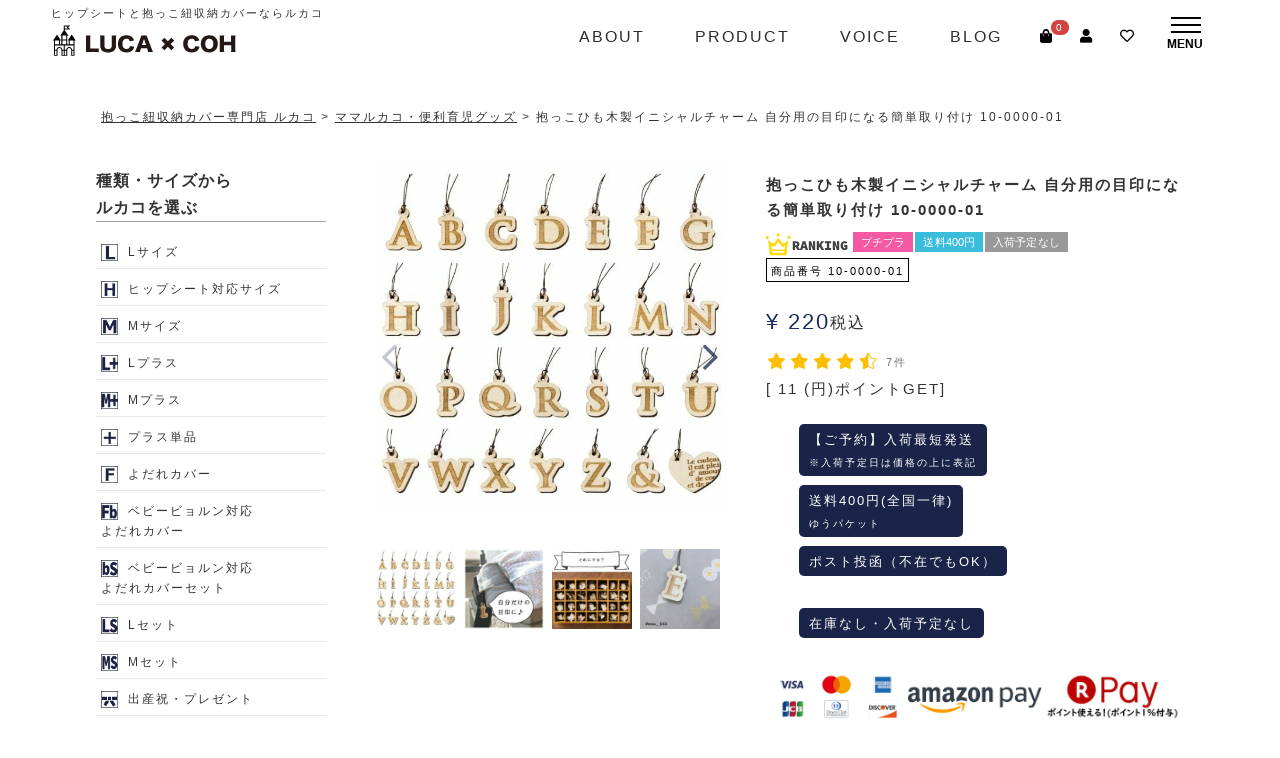

--- FILE ---
content_type: text/html;charset=UTF-8
request_url: https://lucacoh.com/c/mama_lucacoh/10-0000-01
body_size: 34853
content:
<!DOCTYPE html>
<html lang="ja"><head>
  <meta charset="UTF-8">
  
  <title>抱っこひも木製イニシャルチャーム 自分用の目印になる簡単取り付け 10-0000-01 | ヒップシートと抱っこ紐収納カバーなら【ルカコ】</title>
  <meta name="viewport" content="width=device-width">


    <meta name="description" content="抱っこひも木製イニシャルチャーム 自分用の目印になる簡単取り付け 10-0000-01 ママルカコ・便利育児グッズ | ヒップシートと抱っこ紐収納カバーなら【ルカコ】">
    <meta name="keywords" content="抱っこひも木製イニシャルチャーム 自分用の目印になる簡単取り付け 10-0000-01,ママルカコ・便利育児グッズ,ヒップシートと抱っこ紐収納カバーなら【ルカコ】">
  
  <link rel="stylesheet" href="https://lucacoh6950.itembox.design/system/fs_style.css?t=20251118042551">
  <link rel="stylesheet" href="https://lucacoh6950.itembox.design/generate/theme5/fs_original.css?t=20251118042551">
  
  <link rel="canonical" href="https://lucacoh.com/c/mama_lucacoh/10-0000-01">
  
  
  
  
  <script>
    window._FS=window._FS||{};_FS.val={"tiktok":{"enabled":false,"pixelCode":null},"recaptcha":{"enabled":false,"siteKey":null},"clientInfo":{"memberId":"guest","fullName":"ゲスト","lastName":"","firstName":"ゲスト","nickName":"ゲスト","stageId":"","stageName":"","subscribedToNewsletter":"false","loggedIn":"false","totalPoints":"","activePoints":"","pendingPoints":"","purchasePointExpiration":"","specialPointExpiration":"","specialPoints":"","pointRate":"","companyName":"","membershipCardNo":"","wishlist":"","prefecture":""},"enhancedEC":{"ga4Dimensions":{"userScope":{"login":"{@ member.logged_in @}","stage":"{@ member.stage_order @}"}},"amazonCheckoutName":"Amazon Pay","measurementId":"G-LE5W9J36YR","trackingId":"UA-37881936-1","dimensions":{"dimension1":{"key":"log","value":"{@ member.logged_in @}"},"dimension2":{"key":"mem","value":"{@ member.stage_order @}"}}},"shopKey":"lucacoh6950","device":"PC","productType":"1","cart":{"stayOnPage":false}};
  </script>
  
  <script src="/shop/js/webstore-nr.js?t=20251118042551"></script>
  <script src="/shop/js/webstore-vg.js?t=20251118042551"></script>
  
    <script src="//r2.future-shop.jp/fs.lucacoh6950/pc/recommend.js"></script>
  
  
  
  
    <meta property="og:title" content="抱っこひも木製イニシャルチャーム 自分用の目印になる簡単取り付け 10-0000-01 | ヒップシートと抱っこ紐収納カバーなら【ルカコ】">
    <meta property="og:type" content="og:product">
    <meta property="og:url" content="https://lucacoh.com/c/mama_lucacoh/10-0000-01">
    <meta property="og:image" content="https://lucacoh6950.itembox.design/product/003/000000000338/000000000338-01-xl.jpg?t&#x3D;20260106194349">
    <meta property="og:site_name" content="抱っこひも収納カバー専門店ルカコ">
    <meta property="og:description" content="抱っこひも木製イニシャルチャーム 自分用の目印になる簡単取り付け 10-0000-01 ママルカコ・便利育児グッズ | ヒップシートと抱っこ紐収納カバーなら【ルカコ】">
    <meta property="product:price:amount" content="220">
    <meta property="product:price:currency" content="JPY">
    <meta property="product:product_link" content="https://lucacoh.com/c/mama_lucacoh/10-0000-01">
  
  
  
  
  
    <script type="text/javascript" >
      document.addEventListener('DOMContentLoaded', function() {
        _FS.CMATag('{"fs_member_id":"{@ member.id @}","fs_page_kind":"product","fs_product_url":"10-0000-01"}')
      })
    </script>
  
  
  <meta name="viewport" content="width=device-width,initial-scale=1">
<link rel="stylesheet" type="text/css" href="https://lucacoh.com/s/css/common.css?0526" media="only screen and (min-width: 768px)">
<link rel="stylesheet" type="text/css" href="https://lucacoh.com/s/css/style.css" media="only screen and (min-width: 768px)">
<link rel="stylesheet" type="text/css" href="https://lucacoh.com/s/css/common-sp.css?0526"  media="only screen and (max-width: 767px)">
<link rel="stylesheet" type="text/css" href="https://lucacoh.com/s/css/style-sp.css"  media="only screen and (max-width: 767px)">
<link rel="stylesheet" type="text/css" href="https://lucacoh.com/s/css/animation.css" media="screen,tv">
<link rel="stylesheet" href="https://pro.fontawesome.com/releases/v5.15.3/css/all.css" integrity="sha384-iKbFRxucmOHIcpWdX9NTZ5WETOPm0Goy0WmfyNcl52qSYtc2Buk0NCe6jU1sWWNB" crossorigin="anonymous" media="print" onload="this.media='all'">

<!-- **OGPタグ（note for shopping・フリーパーツ）↓↓ -->
<meta property="og:title" content="抱っこひも木製イニシャルチャーム 自分用の目印になる簡単取り付け 10-0000-01 | ヒップシートと抱っこ紐収納カバーなら【ルカコ】">
<meta property="og:type" content="og:product">
<meta property="og:url" content="https://lucacoh.com/c/mama_lucacoh/10-0000-01">
<meta property="og:image" content="https://lucacoh6950.itembox.design/product/003/000000000338/000000000338-01-xl.jpg?t&#x3D;20260106194349">
<meta property="og:site_name" content="抱っこひも収納カバー専門店ルカコ">
<meta property="og:description" content="抱っこひも木製イニシャルチャーム 自分用の目印になる簡単取り付け 10-0000-01 ママルカコ・便利育児グッズ | ヒップシートと抱っこ紐収納カバーなら【ルカコ】">
<meta property="product:price:amount" content="220">
<meta property="product:price:currency" content="JPY">
<meta property="product:product_link" content="https://lucacoh.com/c/mama_lucacoh/10-0000-01">
<meta property="fb:app_id" content="141648852959665" />
<!-- **OGPタグ（note for shopping・フリーパーツ）↑↑ -->

<link rel="stylesheet" href="https://lucacoh.com/s/css/inside.css?04152" type="text/css" media="screen and (min-width: 768px)">
<link rel="stylesheet" href="https://lucacoh.com/s/css/inside-sp.css?04152" type="text/css" media="screen and (max-width: 767px)">

<link rel="stylesheet" type="text/css" href="https://lucacoh.com/s/css/slick.css" media="screen,tv">
<link rel="stylesheet" type="text/css" href="https://lucacoh.com/s/css/slick-theme.css" media="screen,tv">


<link rel="stylesheet" type="text/css" href="https://lucacoh.com/s/css/product2.css" media="only screen and (min-width: 768px)">
<link rel="stylesheet" type="text/css" href="https://lucacoh.com/s/css/product-sp2.css?0125"  media="only screen and (max-width: 767px)">





<script src="https://ajax.googleapis.com/ajax/libs/jquery/2.0.3/jquery.min.js"></script>
<script src="https://lucacoh6950.itembox.design/item/s/js/jquery.fatNav.min.js?t=20251229010913" defer></script>
<script src="https://lucacoh6950.itembox.design/item/s/js/common.js?t=20251229010913" defer></script>
<script src="https://lucacoh6950.itembox.design/item/s/js/common-top.js?t=20251229010913" defer></script>
<script src="https://cdnjs.cloudflare.com/ajax/libs/slick-carousel/1.9.0/slick.min.js" defer></script>
<script src="https://lucacoh6950.itembox.design/item/s/js/newsticker.js?t=20251229010913" defer></script>
<script src="https://cdnjs.cloudflare.com/ajax/libs/lazysizes/5.1.2/lazysizes.min.js" crossorigin defer></script>
<script src="https://cdnjs.cloudflare.com/ajax/libs/lazysizes/5.1.2/plugins/aspectratio/ls.aspectratio.min.js" crossorigin defer></script>
<script src="https://lucacoh6950.itembox.design/item/s/js/menu.js?t=20251229010913" defer></script>
<script type="text/javascript">
(function u(){var u=document.createElement("script");u.type="text/javascript",u.async=true,u.src="//api.u-komi.com/f34ac531f3b3e6cceca8fa0ac51464db17446de2a4f6534a2920caf1a01c0e63/widget.js";var k=document.getElementsByTagName("script")[0];k.parentNode.insertBefore(u,k)})();
</script>
<script async src="https://www.googletagmanager.com/gtag/js?id=G-LE5W9J36YR"></script>

<script><!--
_FS.setTrackingTag('%3C%21--+Google+tag+%28gtag.js%29+--%3E%0A%3Cscript+async+src%3D%22https%3A%2F%2Fwww.googletagmanager.com%2Fgtag%2Fjs%3Fid%3DAW-924436081%22%3E%3C%2Fscript%3E%0A%3Cscript%3E%0A++window.dataLayer+%3D+window.dataLayer+%7C%7C+%5B%5D%3B%0A++function+gtag%28%29%7BdataLayer.push%28arguments%29%3B%7D%0A++gtag%28%27js%27%2C+new+Date%28%29%29%3B%0A%0A++gtag%28%27config%27%2C+%27AW-924436081%27%2C+%7B+%27+allow_enhanced_conversions%27%3Atrue+%7D%29%3B%0A%3C%2Fscript%3E%0A%3Cscript%3E%0Agtag%28%27event%27%2C%27view_item%27%2C+%7B%0A%27value%27%3A+220%2C%0A%27items%27%3A+%5B%0A%7B%0A%27id%27%3A+338%2C%0A%27google_business_vertical%27%3A+%27retail%27%0A%7D%0A%5D%0A%7D%29%3B%0A%3C%2Fscript%3E%0A%3C%21--+Meta+Pixel+Code+--%3E%0A%3Cscript%3E%0A%21function%28f%2Cb%2Ce%2Cv%2Cn%2Ct%2Cs%29%0A%7Bif%28f.fbq%29return%3Bn%3Df.fbq%3Dfunction%28%29%7Bn.callMethod%3F%0An.callMethod.apply%28n%2Carguments%29%3An.queue.push%28arguments%29%7D%3B%0Aif%28%21f._fbq%29f._fbq%3Dn%3Bn.push%3Dn%3Bn.loaded%3D%210%3Bn.version%3D%272.0%27%3B%0An.queue%3D%5B%5D%3Bt%3Db.createElement%28e%29%3Bt.async%3D%210%3B%0At.src%3Dv%3Bs%3Db.getElementsByTagName%28e%29%5B0%5D%3B%0As.parentNode.insertBefore%28t%2Cs%29%7D%28window%2C+document%2C%27script%27%2C%0A%27https%3A%2F%2Fconnect.facebook.net%2Fen_US%2Ffbevents.js%27%29%3B%0Afbq%28%27init%27%2C+%27594207614533885%27%29%3B%0Afbq%28%27track%27%2C+%27PageView%27%29%3B%0A%3C%2Fscript%3E%0A%3Cnoscript%3E%3Cimg+height%3D%221%22+width%3D%221%22+style%3D%22display%3Anone%22%0Asrc%3D%22https%3A%2F%2Fwww.facebook.com%2Ftr%3Fid%3D594207614533885%26ev%3DPageView%26noscript%3D1%22%0A%2F%3E%3C%2Fnoscript%3E%0A%3C%21--+End+Meta+Pixel+Code+--%3E%0A%3Cscript%3E%0Afbq%28%27track%27%2C+%27ViewContent%27%2C+%7B%0A++++content_ids%3A+%2710-0000-01%27%2C%0A++++content_category%3A+%27product%27%2C%0A++++content_name%3A+%27%E6%8A%B1%E3%81%A3%E3%81%93%E3%81%B2%E3%82%82%E6%9C%A8%E8%A3%BD%E3%82%A4%E3%83%8B%E3%82%B7%E3%83%A3%E3%83%AB%E3%83%81%E3%83%A3%E3%83%BC%E3%83%A0+%E8%87%AA%E5%88%86%E7%94%A8%E3%81%AE%E7%9B%AE%E5%8D%B0%E3%81%AB%E3%81%AA%E3%82%8B%E7%B0%A1%E5%8D%98%E5%8F%96%E3%82%8A%E4%BB%98%E3%81%91+10-0000-01%27%2C%0A++++content_type%3A+%27product%27%2C%0A++++currency%3A+%27JPY%27%2C%0A++++value%3A+%27220%27%0A%7D%29%3B%0A%3C%2Fscript%3E%0A%3C%21--+Google+Tag+Manager+--%3E%0A%3Cscript%3E%28function%28w%2Cd%2Cs%2Cl%2Ci%29%7Bw%5Bl%5D%3Dw%5Bl%5D%7C%7C%5B%5D%3Bw%5Bl%5D.push%28%7B%27gtm.start%27%3A%0Anew+Date%28%29.getTime%28%29%2Cevent%3A%27gtm.js%27%7D%29%3Bvar+f%3Dd.getElementsByTagName%28s%29%5B0%5D%2C%0Aj%3Dd.createElement%28s%29%2Cdl%3Dl%21%3D%27dataLayer%27%3F%27%26l%3D%27%2Bl%3A%27%27%3Bj.async%3Dtrue%3Bj.src%3D%0A%27https%3A%2F%2Fwww.googletagmanager.com%2Fgtm.js%3Fid%3D%27%2Bi%2Bdl%3Bf.parentNode.insertBefore%28j%2Cf%29%3B%0A%7D%29%28window%2Cdocument%2C%27script%27%2C%27dataLayer%27%2C%27GTM-MNH6THN5%27%29%3B%3C%2Fscript%3E%0A%3C%21--+End+Google+Tag+Manager+--%3E');
--></script>
</head>
<body class="fs-body-product fs-body-product-10-0000-01" id="fs_ProductDetails">
<script><!--
_FS.setTrackingTag('%3Cscript%3E%0A%28function%28w%2Cd%2Cs%2Cc%2Ci%29%7Bw%5Bc%5D%3Dw%5Bc%5D%7C%7C%7B%7D%3Bw%5Bc%5D.trackingId%3Di%3B%0Avar+f%3Dd.getElementsByTagName%28s%29%5B0%5D%2Cj%3Dd.createElement%28s%29%3Bj.async%3Dtrue%3B%0Aj.src%3D%27%2F%2Fcdn.contx.net%2Fcollect.js%27%3Bf.parentNode.insertBefore%28j%2Cf%29%3B%0A%7D%29%28window%2Cdocument%2C%27script%27%2C%27contx%27%2C%27CTX-x-ShKqC0tq%27%29%3B%0A%3C%2Fscript%3E%0A%3C%21--+Google+Tag+Manager+%28noscript%29+--%3E%0A%3Cnoscript%3E%3Ciframe+src%3D%22https%3A%2F%2Fwww.googletagmanager.com%2Fns.html%3Fid%3DGTM-MNH6THN5%22%0Aheight%3D%220%22+width%3D%220%22+style%3D%22display%3Anone%3Bvisibility%3Ahidden%22%3E%3C%2Fiframe%3E%3C%2Fnoscript%3E%0A%3C%21--+End+Google+Tag+Manager+%28noscript%29+--%3E');
--></script>
<div class="fs-l-page">
<header>
  <div class="headinner">
    <section class="hednavarea">
      <p class="top-catch">ヒップシートと抱っこ紐収納カバーならルカコ</p>
      <p class="header-logo">
        <a href="/"><img src="https://lucacoh.com/s/images/common/logo.svg" alt="ヒップシートと抱っこ紐収納カバーならルカコ" decoding="async" /></a>
      </p>
      <nav class="pc">
        <ul>
          <li><a href="https://lucacoh.com/f/howto">ABOUT</a></li>
          <li><a href="https://lucacoh.com/menu">PRODUCT</a></li>
          <li><a href="https://lucacoh.com/f/reviews">VOICE</a></li>
          <li><a href="https://lucacoh.com/blog/">BLOG</a></li>
          <li class="carticon"><span class="fs-client-cart-count"></span><a class="fas fa-shopping-bag" href="https://lucacoh.com/p/cart"></a></li>
          <li><a class="fas fa-user" href="https://lucacoh.com/my/top"></a></li>
          <li><a class="far fa-heart" href="https://lucacoh.com/my/wishlist"></a></li>
        </ul>
      </nav>
    </section>
  </div>
</header>

<div class="headfix"></div>
<div class="fat-nav">
  <div class="fat-nav__wrapper">
    <ul class="navtoplink fs-clientInfo">
      <li>
        <span class="logout my-{@ member.logged_in @}">
          <a href="https://lucacoh.com/p/register">
            <picture>
              <source media="(min-width:768px)" width="156" height="80" srcset="https://lucacoh.com/s/images/sub/other/wmypage-bunner3.png" />
              <img src="https://lucacoh.com/s/images/sub/other/swmypage-bunner3.png" width="80" height="41" alt="マイページ" decoding="async" />
            </picture> </a
        ></span>

        <span class="login my-{@ member.logged_in @}"
          ><a href="https://lucacoh.com/p/register">
            <picture>
              <!-- ブラウザ幅が414px以下になると表示-->
              <source media="(max-width:414px)" srcset="https://lucacoh.com/s/images/sub/other/swmember-bunner3.png" width="80" height="41" alt="会員登録" />
              <!-- ブラウザ幅が414px以上になると表示-->
              <img src="https://lucacoh.com/s/images/sub/other/wmember-bunner3.png" width="156" height="80" alt="会員登録" decoding="async" />
            </picture> </a
        ></span>
      </li>

      <li>
        <a href="https://lucacoh.com/f/guide">
          <picture>
            <!-- ブラウザ幅が414px以下になると表示-->
            <source media="(max-width:414px)" srcset="https://lucacoh.com/s/images/sub/other/swguide-bunner3.png" width="80" height="41" alt="お買い物ガイド" />
            <!-- ブラウザ幅が414px以上になると表示-->
            <img src="https://lucacoh.com/s/images/sub/other/wguide-bunner3.png" width="156" height="80" alt="お買い物ガイド" decoding="async" />
          </picture>
        </a>
      </li>

      <li>
        <span class="logout my-{@ member.logged_in @}"
          ><a href="https://lucacoh.com/p/logout">
            <picture>
              <!-- ブラウザ幅が414px以下になると表示-->
              <source media="(max-width:414px)" srcset="https://lucacoh.com/s/images/sub/other/swlogout-bunner3.png" width="80" height="41" alt="ログアウト" />
              <!-- ブラウザ幅が414px以上になると表示-->
              <img src="https://lucacoh.com/s/images/sub/other/wlogout-bunner3.png" width="156" height="80" alt="ログアウト" decoding="async" />
            </picture> </a
        ></span>

        <span class="login my-{@ member.logged_in @}"
          ><a href="https://lucacoh.com/p/login">
            <picture>
              <!-- ブラウザ幅が414px以下になると表示-->
              <source media="(max-width:414px)" srcset="https://lucacoh.com/s/images/sub/other/swlogin-bunner3.png" width="80" height="41" alt="ログイン" />
              <!-- ブラウザ幅が414px以上になると表示-->
              <img src="https://lucacoh.com/s/images/sub/other/wlogin-bunner3.png" width="156" height="80" alt="ログイン" decoding="async" />
            </picture> </a
        ></span>
      </li>

      <li>
        <a href="https://lucacoh.com/my/wishlist">
          <picture>
            <!-- ブラウザ幅が414px以下になると表示-->
            <source media="(max-width:414px)" srcset="https://lucacoh.com/s/images/sub/other/swokini-bunner.png" width="80" height="41" alt="お気に入り" />
            <!-- ブラウザ幅が414px以上になると表示-->
            <img src="https://lucacoh.com/s/images/sub/other/wokini-bunner.png" width="156" height="80" alt="お気に入り" decoding="async" />
          </picture>
        </a>
      </li>

      <li>
        <a href="https://lucacoh.com/p/cart">
          <picture>
            <!-- ブラウザ幅が414px以下になると表示-->
            <source media="(max-width:414px)" srcset="https://lucacoh.com/s/images/sub/other/swcart-bunner.png" width="80" height="41" alt="カート" />
            <!-- ブラウザ幅が414px以上になると表示-->
            <img src="https://lucacoh.com/s/images/sub/other/wcart-bunner.png" width="156" height="80" alt="カート" decoding="async" />
          </picture>
        </a>
      </li>
    </ul>
    <p class="menu-banner" style="width: 100%">
      <a href="https://lucacoh.com/">
        <picture>
          <source media="(min-width:768px)" width="1200" height="293" srcset="https://lucacoh.com/s/images/bunner/menu-banner.jpg" />
          <img src="https://lucacoh.com/s/images/bunner/600-menu-banner.jpg" width="600" height="147" alt="育児をおしゃれにスマートに　心を込めて対応します　ルカコ" decoding="async" />
        </picture>
      </a>
      <br /><br />
      <a href="https://lucacoh.com/menu/category/ranking/">
        <picture>
          <source media="(min-width:768px)" width="1200" height="150" srcset="https://lucacoh.com/s/images/bunner/1200-4menu-banner.jpg" />
          <img src="https://lucacoh.com/s/images/bunner/600-4menu-banner.png" width="600" height="75" alt="ルカコ人気ランキング商品一覧バナー" decoding="async" />
        </picture>
      </a>
    </p>
    <ul class="menulist wp-menu">
</ul>
  </div>
</div>
</div>
<main class="mininner"><div id="fs-page-error-container" class="fs-c-panelContainer">
  
  
</div>
<!-- **パンくずリストパーツ （システムパーツ） ↓↓ -->
<nav class="fs-c-breadcrumb">
<ol class="fs-c-breadcrumb__list">
<li class="fs-c-breadcrumb__listItem">
<a href="/">抱っこ紐収納カバー専門店 ルカコ</a>
</li>
<li class="fs-c-breadcrumb__listItem">
<a href="/c/mama_lucacoh">ママルカコ・便利育児グッズ</a>
</li>
<li class="fs-c-breadcrumb__listItem">
抱っこひも木製イニシャルチャーム 自分用の目印になる簡単取り付け 10-0000-01
</li>
</ol>
</nav>
<!-- **パンくずリストパーツ （システムパーツ） ↑↑ -->
<section class="column2"><article class="column2main"><!-- **商品詳細エリア（システムパーツグループ）↓↓ -->
<form id="fs_form">
<input type="hidden" name="productId" value="338">

<div class="fs-l-productLayout fs-system-product" data-product-id="338" data-vertical-variation-no="" data-horizontal-variation-no=""><div class="marquuarea sp">
<p class="marquufont">右上【三MENU】ボタン▶▶から選びやすくなりました！▶【発送】
8/12(火)9:30注文決済完了分発送後(メーカー直送品は8/8(木)発送後)　■【お盆休み】■8/18(月)から順次発送予定
(予約商品除く)▶【送料】ゆうパケット400円(全国一律)、ゆうパック900円(沖縄北海道除く）、送料無料など商品ページでご確認ください。</p>
</div>
<section class="productimgarea">
<!-- **商品画像パーツ・フリック（システムパーツ ）↓↓ -->
<div class="fs-c-productCarouselMainImage">
  <div class="fs-c-productCarouselMainImage__carousel fs-c-slick" id="fs_productCarouselMainImage">
    
      
        <figure class="fs-c-productCarouselMainImage__image" aria-hidden="true" tabindex="-1" data-sub-image-url="https://lucacoh6950.itembox.design/product/003/000000000338/000000000338-01-s.jpg?t&#x3D;20260106194349" data-enlarged-image-url="https://lucacoh6950.itembox.design/product/003/000000000338/000000000338-01-xxl.jpg?t&#x3D;20260106194349">
          <img src="https://lucacoh6950.itembox.design/product/003/000000000338/000000000338-01-xl.jpg?t&#x3D;20260106194349" alt="抱っこひも木製イニシャルチャーム 自分用の目印になる簡単取り付け 10-0000-01"
          
          >
          
        </figure>
      
     
      
        <figure class="fs-c-productCarouselMainImage__image" aria-hidden="true" tabindex="-1" data-sub-image-url="https://lucacoh6950.itembox.design/product/003/000000000338/000000000338-02-s.jpg?t&#x3D;20260106194349" data-enlarged-image-url="https://lucacoh6950.itembox.design/product/003/000000000338/000000000338-02-xxl.jpg?t&#x3D;20260106194349">
          <img src="https://lucacoh6950.itembox.design/product/003/000000000338/000000000338-02-xl.jpg?t&#x3D;20260106194349" alt="抱っこひも木製イニシャルチャーム 自分用の目印になる簡単取り付け 10-0000-01"
          
          >
          
        </figure>
      
     
      
        <figure class="fs-c-productCarouselMainImage__image" aria-hidden="true" tabindex="-1" data-sub-image-url="https://lucacoh6950.itembox.design/product/003/000000000338/000000000338-03-s.jpg?t&#x3D;20260106194349" data-enlarged-image-url="https://lucacoh6950.itembox.design/product/003/000000000338/000000000338-03-xxl.jpg?t&#x3D;20260106194349">
          <img src="https://lucacoh6950.itembox.design/product/003/000000000338/000000000338-03-xl.jpg?t&#x3D;20260106194349" alt="抱っこひも木製イニシャルチャーム 自分用の目印になる簡単取り付け 10-0000-01"
          
          >
          
        </figure>
      
     
      
        <figure class="fs-c-productCarouselMainImage__image" aria-hidden="true" tabindex="-1" data-sub-image-url="https://lucacoh6950.itembox.design/product/003/000000000338/000000000338-04-s.jpg?t&#x3D;20260106194349" data-enlarged-image-url="https://lucacoh6950.itembox.design/product/003/000000000338/000000000338-04-xxl.jpg?t&#x3D;20260106194349">
          <img src="https://lucacoh6950.itembox.design/product/003/000000000338/000000000338-04-xl.jpg?t&#x3D;20260106194349" alt="抱っこひも木製イニシャルチャーム 自分用の目印になる簡単取り付け 10-0000-01"
          
          >
          
        </figure>
      
     
      
        <figure class="fs-c-productCarouselMainImage__image" aria-hidden="true" tabindex="-1" data-sub-image-url="https://lucacoh6950.itembox.design/product/003/000000000338/000000000338-05-s.jpg?t&#x3D;20260106194349" data-enlarged-image-url="https://lucacoh6950.itembox.design/product/003/000000000338/000000000338-05-xxl.jpg?t&#x3D;20260106194349">
          <img src="https://lucacoh6950.itembox.design/product/003/000000000338/000000000338-05-xl.jpg?t&#x3D;20260106194349" alt="抱っこひも木製イニシャルチャーム 自分用の目印になる簡単取り付け 10-0000-01"
          
          >
          
        </figure>
      
     
      
        <figure class="fs-c-productCarouselMainImage__image" aria-hidden="true" tabindex="-1" data-sub-image-url="https://lucacoh6950.itembox.design/product/003/000000000338/000000000338-06-s.jpg?t&#x3D;20260106194349" data-enlarged-image-url="https://lucacoh6950.itembox.design/product/003/000000000338/000000000338-06-xxl.jpg?t&#x3D;20260106194349">
          <img src="https://lucacoh6950.itembox.design/product/003/000000000338/000000000338-06-xl.jpg?t&#x3D;20260106194349" alt="抱っこひも木製イニシャルチャーム 自分用の目印になる簡単取り付け 10-0000-01"
          
          >
          
        </figure>
      
     
      
        <figure class="fs-c-productCarouselMainImage__image" aria-hidden="true" tabindex="-1" data-sub-image-url="https://lucacoh6950.itembox.design/product/003/000000000338/000000000338-07-s.jpg?t&#x3D;20260106194349" data-enlarged-image-url="https://lucacoh6950.itembox.design/product/003/000000000338/000000000338-07-xxl.jpg?t&#x3D;20260106194349">
          <img src="https://lucacoh6950.itembox.design/product/003/000000000338/000000000338-07-xl.jpg?t&#x3D;20260106194349" alt="抱っこひも木製イニシャルチャーム 自分用の目印になる簡単取り付け 10-0000-01"
          
          >
          
        </figure>
      
     
      
        <figure class="fs-c-productCarouselMainImage__image" aria-hidden="true" tabindex="-1" data-sub-image-url="https://lucacoh6950.itembox.design/product/003/000000000338/000000000338-08-s.jpg?t&#x3D;20260106194349" data-enlarged-image-url="https://lucacoh6950.itembox.design/product/003/000000000338/000000000338-08-xxl.jpg?t&#x3D;20260106194349">
          <img src="https://lucacoh6950.itembox.design/product/003/000000000338/000000000338-08-xl.jpg?t&#x3D;20260106194349" alt="抱っこひも木製イニシャルチャーム 自分用の目印になる簡単取り付け 10-0000-01"
          
          >
          
        </figure>
      
     
      
        <figure class="fs-c-productCarouselMainImage__image" aria-hidden="true" tabindex="-1" data-sub-image-url="https://lucacoh6950.itembox.design/product/003/000000000338/000000000338-09-s.jpg?t&#x3D;20260106194349" data-enlarged-image-url="https://lucacoh6950.itembox.design/product/003/000000000338/000000000338-09-xxl.jpg?t&#x3D;20260106194349">
          <img src="https://lucacoh6950.itembox.design/product/003/000000000338/000000000338-09-xl.jpg?t&#x3D;20260106194349" alt="抱っこひも木製イニシャルチャーム 自分用の目印になる簡単取り付け 10-0000-01"
          
          >
          
        </figure>
      
     
      
        <figure class="fs-c-productCarouselMainImage__image" aria-hidden="true" tabindex="-1" data-sub-image-url="https://lucacoh6950.itembox.design/product/003/000000000338/000000000338-10-s.jpg?t&#x3D;20260106194349" data-enlarged-image-url="https://lucacoh6950.itembox.design/product/003/000000000338/000000000338-10-xxl.jpg?t&#x3D;20260106194349">
          <img src="https://lucacoh6950.itembox.design/product/003/000000000338/000000000338-10-xl.jpg?t&#x3D;20260106194349" alt="抱っこひも木製イニシャルチャーム 自分用の目印になる簡単取り付け 10-0000-01"
          
          >
          
        </figure>
      
     
  </div>
  <div class="fs-c-productCarouselMainImage__expandButton fs-c-buttonContainer">
    <button type="button" class="fs-c-button--viewExtendedImage fs-c-button--plain">
<span class="fs-c-button__label">画像拡大</span>
</button>
  </div>
</div>
<!-- **商品画像パーツ・フリック（システムパーツ）↑↑ -->

<div class="productinner"><!-- **商品名パーツ（システムパーツ）↓↓ -->
<h1 class="fs-c-productNameHeading fs-c-heading">
  
  <span class="fs-c-productNameHeading__name">抱っこひも木製イニシャルチャーム 自分用の目印になる簡単取り付け 10-0000-01</span>
</h1>
<!-- **商品名パーツ（システムパーツ）↑↑ -->

<!-- **商品マークパーツ（システムパーツ）↓↓ -->
<div class="fs-c-productMarks">
  
    <ul class="fs-c-productMark">
      <li class="fs-c-productMark__item">
        <span class="fs-c-productMark__mark--image fs-c-productMark__mark">
<img src="https://lucacoh6950.itembox.design/item/s/images/bunner/ranking.png?t&#x3D;20251229010913" class="fs-c-productMark__image" alt="ランキング">		
</span>		

        </li>
      <li class="fs-c-productMark__item">
        <span class="fs-c-productMark__mark--42 fs-c-productMark__mark">
<span class="fs-c-productMark__label">プチプラ</span>
</span>

        </li>
      <li class="fs-c-productMark__item">
        <span class="fs-c-productMark__mark--38 fs-c-productMark__mark">
<span class="fs-c-productMark__label">送料400円</span>
</span>

        </li>
      <li class="fs-c-productMark__item">
        <span class="fs-c-productMark__mark--3 fs-c-productMark__mark">
<span class="fs-c-productMark__label">入荷予定なし</span>
</span>

        </li>
      
    </ul>
  
  
</div>
<!-- **商品マークパーツ（システムパーツ）↑↑ -->


<!-- **商品番号パーツ（システムパーツ）↓↓ -->
<div class="fs-c-productNumber">
  <span class="fs-c-productNumber__label">商品番号</span>
  <span class="fs-c-productNumber__number">10-0000-01</span>
</div>
<!-- **商品番号パーツ（システムパーツ）↑↑ -->


  



<!-- **商品価格パーツ（システムパーツ）↓↓ -->

<div class="fs-c-productPrices fs-c-productPrices--productDetail">
<div class="fs-c-productPrice fs-c-productPrice--selling">

  
    
    <span class="fs-c-productPrice__main">
      
        <span class="fs-c-productPrice__main__label">価格</span>
      
      <span class="fs-c-productPrice__main__price fs-c-price">
        <span class="fs-c-price__currencyMark">&yen;</span>
        <span class="fs-c-price__value">220</span>
      </span>
    </span>
    <span class="fs-c-productPrice__addon">
      <span class="fs-c-productPrice__addon__label">税込</span>
    </span>
    
  

</div>

</div>

<!-- **商品価格パーツ（システムパーツ）↑↑ -->
<div class="review-summary-container" data-pid="10-0000-01" data-action="summary"></div>


  <!-- **ポイントパーツ（システムパーツ）↓↓ -->
  
    <div class="fs-c-productPointDisplay">
      <span class="fs-c-productPointDisplay__label">[</span>
      <span class="fs-c-productPointDisplay__quantity">11</span>
      <span class="fs-c-productPointDisplay__unit">(円)ポイントGET]</span>
    </div>
  
  <!-- **ポイントパーツ（システムパーツ）↑↑ -->



<!-- **商品説明（小）表示（システムパーツ）↓↓ -->
<div class="fs-p-productDescription fs-p-productDescription--short"></div>
<!-- **商品説明（小）表示（システムパーツ）↑↑ -->
<div>
<div><ul class="productsizelist">
<span class="guide-tag">【ご予約】入荷最短発送<br><font size="-2">※入荷予定日は価格の上に表記</font></span>
<span class="guide-tag">送料400円(全国一律)<br><font size="-2">ゆうパケット</font></span><br class="pc">
<span class="guide-tag">ポスト投函（不在でもOK）</span>
</ul></div>








































<div><ul class="productsizelist">
<span class="guide-tag">在庫なし・入荷予定なし</span>
</ul></div>


</div>
<div><div><table width="100%" cellspacing="3">
  <tr align="center">
  <td>
    <picture>
      <source
      media="(min-width:768px)"
    width="300" height="300"
      srcset="/s/images/bunner/pay-credit.png">
      <img
      src="/s/images/bunner/pay-credit.png"
      width="104" height="104"
      alt="ルカコの決済 クレジットカード"
      loading="lazy"class="imgauto">
    </picture>
  </td>
  <td>
    <picture>
      <source
      media="(min-width:768px)"
    width="300" height="300"
      srcset="/s/images/bunner/pay-amazon-pay.png">
      <img
      src="/s/images/bunner/pay-amazon-pay.png"
      width="104" height="104"
      alt="ルカコの決済 Amazon pay"
      loading="lazy"class="imgauto">
    </picture>
  </td>
  <td>
    <picture>
      <source
      media="(min-width:768px)"
    width="300" height="300"
      srcset="/s/images/bunner/rakuten-pay.png">
      <img
      src="/s/images/bunner/rakuten-pay.png"
      width="104" height="104"
      alt="ルカコの決済 楽天pay"
      loading="lazy"class="imgauto">
    </picture>
  </td>
  </tr>
  <tr align="center">
  <td>
    <picture>
      <source
      media="(min-width:768px)"
    width="300" height="300"
      srcset="/s/images/bunner/cartarea-paypay-logo.png">
      <img
      src="/s/images/bunner/cartarea-paypay-logo.png"
      width="104" height="104"
      alt="ルカコの決済 paypay"
      loading="lazy"class="imgauto">
    </picture>
  </td>
  <td>
    <picture>
      <source
      media="(min-width:768px)"
    width="300" height="300"
      srcset="/s/images/bunner/pay-atobarai.png">
      <img
      src="/s/images/bunner/pay-atobarai.png"
      width="104" height="104"
      alt="ルカコの決済 コンビニ＠払い"
      loading="lazy"class="imgauto">
    </picture>
  </td>
  <td>
    <picture>
      <source
      media="(min-width:768px)"
    width="300" height="300"
      srcset="/s/images/bunner/pay-bank.png">
      <img
      src="/s/images/bunner/pay-bank.png"
      width="104" height="104"
      alt="ルカコの決済 銀行振込 ゆうちょ振替"
      loading="lazy"class="imgauto">
    </picture>
  </td>
  </tr>

    <tr align="center">
  <td>
    <picture>
      <source
      media="(min-width:768px)"
    width="300" height="300"
      srcset="/s/images/bunner/aupay.png">
      <img
      src="/s/images/bunner/aupay.png"
      width="104" height="104"
      alt="ルカコの決済 au Pay"
      loading="lazy"class="imgauto">
    </picture>
  </td>
  <td>
    <picture>
      <source
      media="(min-width:768px)"
    width="300" height="300"
      srcset="/s/images/bunner/space300.png">
      <img
      src="/s/images/bunner/space300.png"
      width="104" height="104"
      alt="ルカコの決済"
      loading="lazy"class="imgauto">
    </picture>
  </td>
  <td>
    <picture>
      <source
      media="(min-width:768px)"
    width="300" height="300"
      srcset="/s/images/bunner/space300.png">
      <img
      src="/s/images/bunner/space300.png"
      width="104" height="104"
      alt="ルカコの決済"
      loading="lazy"class="imgauto">
    </picture>
  </td>
  </tr>
  </table></div>
</div>

<div>
















<div>
</div>











</div>

<div>







</div>





  <!-- **在庫なし表示テキスト（システムパーツ）↓↓ -->
  
    
      <div class="fs-c-productNotice fs-c-productNotice--outOfStock"> ただいま在庫なしとなります。</div>
    
  
  <!-- **在庫なし表示テキスト（システムパーツ）↑↑ -->


<!-- **カート・バリエーションごとにボタンパーツ（システムパーツ）↓↓ -->
<input type="hidden" name="verticalVariationNo" value="">
<input type="hidden" name="horizontalVariationNo" value="">
<input type="hidden" name="verticalVariationName" value="">
<input type="hidden" name="horizontalVariationName" value="">
<input type="hidden" name="verticalAdminNo" value="">
<input type="hidden" name="horizontalAdminNo" value="">
<input type="hidden" name="staffStartSkuCode" value="">






    
    <div class="fs-c-variationAndActions">
    
      <div class="fs-c-variationAndActions__variationLabel fs-c-variationLabel">
        <span class="fs-c-variationLabel__label">-</span>
        
          <span class="fs-c-variationLabel__label">イニシャル</span>
        
      </div>
    
        <div class="fs-c-variationAndActions__variation fs-c-variationList">
        
          
            <div class="fs-c-variationList__item">
              <div class="fs-c-variationList__item__title">-</div>
              <div class="fs-c-variationList__item__body">
                
                
                  <ul class="fs-c-variationList__item__cart fs-c-variationCart">
                
                  
                    
                    <li>
                    
                      <div class="fs-c-variationCart__variationName">
                        <span class="fs-c-variationCart__variationName__name">1.【A】</span>
                          
                          
                        
                          
                            <span class="fs-c-variationCart__variationName__stock fs-c-variationCart__variationName__stock--outOfStock">在庫切れ</span>
                        
                        
                       
                      </div>
                      <div class="fs-c-variationCart__wishlist" data-product-id="338" data-vertical-variation-no="1" data-horizontal-variation-no="1" data-vertical-admin-no="-1" data-horizontal-admin-no="a">
                      
                        
                            <button type="button" class="fs-c-button--addToWishList--icon fs-c-button--particular">
<span class="fs-c-button__label">お気に入り</span>
</button>
                        
                      
                      </div>
                      
                      
                      
                      <div class="fs-c-variationCart__cartButton fs-c-variationCart__cartButton--outOfStock">
                        <span class="fs-c-outOfStockButton">
                          <span class="fs-c-string fs-c-string--label">&mdash;</span>
                        </span>
                      </div>
                      
                    </li>
                    
                  
                    
                    <li>
                    
                      <div class="fs-c-variationCart__variationName">
                        <span class="fs-c-variationCart__variationName__name">2.【B】</span>
                          
                          
                        
                          
                            <span class="fs-c-variationCart__variationName__stock fs-c-variationCart__variationName__stock--outOfStock">在庫切れ</span>
                        
                        
                       
                      </div>
                      <div class="fs-c-variationCart__wishlist" data-product-id="338" data-vertical-variation-no="1" data-horizontal-variation-no="2" data-vertical-admin-no="-1" data-horizontal-admin-no="b">
                      
                        
                            <button type="button" class="fs-c-button--addToWishList--icon fs-c-button--particular">
<span class="fs-c-button__label">お気に入り</span>
</button>
                        
                      
                      </div>
                      
                      
                      
                      <div class="fs-c-variationCart__cartButton fs-c-variationCart__cartButton--outOfStock">
                        <span class="fs-c-outOfStockButton">
                          <span class="fs-c-string fs-c-string--label">&mdash;</span>
                        </span>
                      </div>
                      
                    </li>
                    
                  
                    
                    <li>
                    
                      <div class="fs-c-variationCart__variationName">
                        <span class="fs-c-variationCart__variationName__name">3.【C】</span>
                          
                          
                        
                          
                            <span class="fs-c-variationCart__variationName__stock fs-c-variationCart__variationName__stock--outOfStock">在庫切れ</span>
                        
                        
                       
                      </div>
                      <div class="fs-c-variationCart__wishlist" data-product-id="338" data-vertical-variation-no="1" data-horizontal-variation-no="3" data-vertical-admin-no="-1" data-horizontal-admin-no="c">
                      
                        
                            <button type="button" class="fs-c-button--addToWishList--icon fs-c-button--particular">
<span class="fs-c-button__label">お気に入り</span>
</button>
                        
                      
                      </div>
                      
                      
                      
                      <div class="fs-c-variationCart__cartButton fs-c-variationCart__cartButton--outOfStock">
                        <span class="fs-c-outOfStockButton">
                          <span class="fs-c-string fs-c-string--label">&mdash;</span>
                        </span>
                      </div>
                      
                    </li>
                    
                  
                    
                    <li>
                    
                      <div class="fs-c-variationCart__variationName">
                        <span class="fs-c-variationCart__variationName__name">4.【D】</span>
                          
                          
                        
                          
                            <span class="fs-c-variationCart__variationName__stock fs-c-variationCart__variationName__stock--outOfStock">在庫切れ</span>
                        
                        
                       
                      </div>
                      <div class="fs-c-variationCart__wishlist" data-product-id="338" data-vertical-variation-no="1" data-horizontal-variation-no="4" data-vertical-admin-no="-1" data-horizontal-admin-no="d">
                      
                        
                            <button type="button" class="fs-c-button--addToWishList--icon fs-c-button--particular">
<span class="fs-c-button__label">お気に入り</span>
</button>
                        
                      
                      </div>
                      
                      
                      
                      <div class="fs-c-variationCart__cartButton fs-c-variationCart__cartButton--outOfStock">
                        <span class="fs-c-outOfStockButton">
                          <span class="fs-c-string fs-c-string--label">&mdash;</span>
                        </span>
                      </div>
                      
                    </li>
                    
                  
                    
                    <li>
                    
                      <div class="fs-c-variationCart__variationName">
                        <span class="fs-c-variationCart__variationName__name">5.【E】</span>
                          
                          
                        
                          
                            <span class="fs-c-variationCart__variationName__stock fs-c-variationCart__variationName__stock--outOfStock">在庫切れ</span>
                        
                        
                       
                      </div>
                      <div class="fs-c-variationCart__wishlist" data-product-id="338" data-vertical-variation-no="1" data-horizontal-variation-no="5" data-vertical-admin-no="-1" data-horizontal-admin-no="e">
                      
                        
                            <button type="button" class="fs-c-button--addToWishList--icon fs-c-button--particular">
<span class="fs-c-button__label">お気に入り</span>
</button>
                        
                      
                      </div>
                      
                      
                      
                      <div class="fs-c-variationCart__cartButton fs-c-variationCart__cartButton--outOfStock">
                        <span class="fs-c-outOfStockButton">
                          <span class="fs-c-string fs-c-string--label">&mdash;</span>
                        </span>
                      </div>
                      
                    </li>
                    
                  
                    
                    <li>
                    
                      <div class="fs-c-variationCart__variationName">
                        <span class="fs-c-variationCart__variationName__name">6.【F】</span>
                          
                          
                        
                          
                            <span class="fs-c-variationCart__variationName__stock fs-c-variationCart__variationName__stock--outOfStock">在庫切れ</span>
                        
                        
                       
                      </div>
                      <div class="fs-c-variationCart__wishlist" data-product-id="338" data-vertical-variation-no="1" data-horizontal-variation-no="6" data-vertical-admin-no="-1" data-horizontal-admin-no="f">
                      
                        
                            <button type="button" class="fs-c-button--addToWishList--icon fs-c-button--particular">
<span class="fs-c-button__label">お気に入り</span>
</button>
                        
                      
                      </div>
                      
                      
                      
                      <div class="fs-c-variationCart__cartButton fs-c-variationCart__cartButton--outOfStock">
                        <span class="fs-c-outOfStockButton">
                          <span class="fs-c-string fs-c-string--label">&mdash;</span>
                        </span>
                      </div>
                      
                    </li>
                    
                  
                    
                    <li>
                    
                      <div class="fs-c-variationCart__variationName">
                        <span class="fs-c-variationCart__variationName__name">7.【G】</span>
                          
                          
                        
                          
                            <span class="fs-c-variationCart__variationName__stock fs-c-variationCart__variationName__stock--outOfStock">在庫切れ</span>
                        
                        
                       
                      </div>
                      <div class="fs-c-variationCart__wishlist" data-product-id="338" data-vertical-variation-no="1" data-horizontal-variation-no="7" data-vertical-admin-no="-1" data-horizontal-admin-no="g">
                      
                        
                            <button type="button" class="fs-c-button--addToWishList--icon fs-c-button--particular">
<span class="fs-c-button__label">お気に入り</span>
</button>
                        
                      
                      </div>
                      
                      
                      
                      <div class="fs-c-variationCart__cartButton fs-c-variationCart__cartButton--outOfStock">
                        <span class="fs-c-outOfStockButton">
                          <span class="fs-c-string fs-c-string--label">&mdash;</span>
                        </span>
                      </div>
                      
                    </li>
                    
                  
                    
                    <li>
                    
                      <div class="fs-c-variationCart__variationName">
                        <span class="fs-c-variationCart__variationName__name">8.【H】</span>
                          
                          
                        
                          
                            <span class="fs-c-variationCart__variationName__stock fs-c-variationCart__variationName__stock--outOfStock">在庫切れ</span>
                        
                        
                       
                      </div>
                      <div class="fs-c-variationCart__wishlist" data-product-id="338" data-vertical-variation-no="1" data-horizontal-variation-no="8" data-vertical-admin-no="-1" data-horizontal-admin-no="h">
                      
                        
                            <button type="button" class="fs-c-button--addToWishList--icon fs-c-button--particular">
<span class="fs-c-button__label">お気に入り</span>
</button>
                        
                      
                      </div>
                      
                      
                      
                      <div class="fs-c-variationCart__cartButton fs-c-variationCart__cartButton--outOfStock">
                        <span class="fs-c-outOfStockButton">
                          <span class="fs-c-string fs-c-string--label">&mdash;</span>
                        </span>
                      </div>
                      
                    </li>
                    
                  
                    
                    <li>
                    
                      <div class="fs-c-variationCart__variationName">
                        <span class="fs-c-variationCart__variationName__name">9.【I】</span>
                          
                          
                        
                          
                            <span class="fs-c-variationCart__variationName__stock fs-c-variationCart__variationName__stock--outOfStock">在庫切れ</span>
                        
                        
                       
                      </div>
                      <div class="fs-c-variationCart__wishlist" data-product-id="338" data-vertical-variation-no="1" data-horizontal-variation-no="9" data-vertical-admin-no="-1" data-horizontal-admin-no="i">
                      
                        
                            <button type="button" class="fs-c-button--addToWishList--icon fs-c-button--particular">
<span class="fs-c-button__label">お気に入り</span>
</button>
                        
                      
                      </div>
                      
                      
                      
                      <div class="fs-c-variationCart__cartButton fs-c-variationCart__cartButton--outOfStock">
                        <span class="fs-c-outOfStockButton">
                          <span class="fs-c-string fs-c-string--label">&mdash;</span>
                        </span>
                      </div>
                      
                    </li>
                    
                  
                    
                    <li>
                    
                      <div class="fs-c-variationCart__variationName">
                        <span class="fs-c-variationCart__variationName__name">10.【J】</span>
                          
                          
                        
                          
                            <span class="fs-c-variationCart__variationName__stock fs-c-variationCart__variationName__stock--outOfStock">在庫切れ</span>
                        
                        
                       
                      </div>
                      <div class="fs-c-variationCart__wishlist" data-product-id="338" data-vertical-variation-no="1" data-horizontal-variation-no="10" data-vertical-admin-no="-1" data-horizontal-admin-no="j">
                      
                        
                            <button type="button" class="fs-c-button--addToWishList--icon fs-c-button--particular">
<span class="fs-c-button__label">お気に入り</span>
</button>
                        
                      
                      </div>
                      
                      
                      
                      <div class="fs-c-variationCart__cartButton fs-c-variationCart__cartButton--outOfStock">
                        <span class="fs-c-outOfStockButton">
                          <span class="fs-c-string fs-c-string--label">&mdash;</span>
                        </span>
                      </div>
                      
                    </li>
                    
                  
                    
                    <li>
                    
                      <div class="fs-c-variationCart__variationName">
                        <span class="fs-c-variationCart__variationName__name">11.【K】</span>
                          
                          
                        
                          
                            <span class="fs-c-variationCart__variationName__stock fs-c-variationCart__variationName__stock--outOfStock">在庫切れ</span>
                        
                        
                       
                      </div>
                      <div class="fs-c-variationCart__wishlist" data-product-id="338" data-vertical-variation-no="1" data-horizontal-variation-no="11" data-vertical-admin-no="-1" data-horizontal-admin-no="k">
                      
                        
                            <button type="button" class="fs-c-button--addToWishList--icon fs-c-button--particular">
<span class="fs-c-button__label">お気に入り</span>
</button>
                        
                      
                      </div>
                      
                      
                      
                      <div class="fs-c-variationCart__cartButton fs-c-variationCart__cartButton--outOfStock">
                        <span class="fs-c-outOfStockButton">
                          <span class="fs-c-string fs-c-string--label">&mdash;</span>
                        </span>
                      </div>
                      
                    </li>
                    
                  
                    
                    <li>
                    
                      <div class="fs-c-variationCart__variationName">
                        <span class="fs-c-variationCart__variationName__name">12.【L】</span>
                          
                          
                        
                          
                            <span class="fs-c-variationCart__variationName__stock fs-c-variationCart__variationName__stock--outOfStock">在庫切れ</span>
                        
                        
                       
                      </div>
                      <div class="fs-c-variationCart__wishlist" data-product-id="338" data-vertical-variation-no="1" data-horizontal-variation-no="12" data-vertical-admin-no="-1" data-horizontal-admin-no="l">
                      
                        
                            <button type="button" class="fs-c-button--addToWishList--icon fs-c-button--particular">
<span class="fs-c-button__label">お気に入り</span>
</button>
                        
                      
                      </div>
                      
                      
                      
                      <div class="fs-c-variationCart__cartButton fs-c-variationCart__cartButton--outOfStock">
                        <span class="fs-c-outOfStockButton">
                          <span class="fs-c-string fs-c-string--label">&mdash;</span>
                        </span>
                      </div>
                      
                    </li>
                    
                  
                    
                    <li>
                    
                      <div class="fs-c-variationCart__variationName">
                        <span class="fs-c-variationCart__variationName__name">13.【M】</span>
                          
                          
                        
                          
                            <span class="fs-c-variationCart__variationName__stock fs-c-variationCart__variationName__stock--outOfStock">在庫切れ</span>
                        
                        
                       
                      </div>
                      <div class="fs-c-variationCart__wishlist" data-product-id="338" data-vertical-variation-no="1" data-horizontal-variation-no="13" data-vertical-admin-no="-1" data-horizontal-admin-no="m">
                      
                        
                            <button type="button" class="fs-c-button--addToWishList--icon fs-c-button--particular">
<span class="fs-c-button__label">お気に入り</span>
</button>
                        
                      
                      </div>
                      
                      
                      
                      <div class="fs-c-variationCart__cartButton fs-c-variationCart__cartButton--outOfStock">
                        <span class="fs-c-outOfStockButton">
                          <span class="fs-c-string fs-c-string--label">&mdash;</span>
                        </span>
                      </div>
                      
                    </li>
                    
                  
                    
                    <li>
                    
                      <div class="fs-c-variationCart__variationName">
                        <span class="fs-c-variationCart__variationName__name">14.【N】</span>
                          
                          
                        
                          
                            <span class="fs-c-variationCart__variationName__stock fs-c-variationCart__variationName__stock--outOfStock">在庫切れ</span>
                        
                        
                       
                      </div>
                      <div class="fs-c-variationCart__wishlist" data-product-id="338" data-vertical-variation-no="1" data-horizontal-variation-no="14" data-vertical-admin-no="-1" data-horizontal-admin-no="n">
                      
                        
                            <button type="button" class="fs-c-button--addToWishList--icon fs-c-button--particular">
<span class="fs-c-button__label">お気に入り</span>
</button>
                        
                      
                      </div>
                      
                      
                      
                      <div class="fs-c-variationCart__cartButton fs-c-variationCart__cartButton--outOfStock">
                        <span class="fs-c-outOfStockButton">
                          <span class="fs-c-string fs-c-string--label">&mdash;</span>
                        </span>
                      </div>
                      
                    </li>
                    
                  
                    
                    <li>
                    
                      <div class="fs-c-variationCart__variationName">
                        <span class="fs-c-variationCart__variationName__name">15.【O】</span>
                          
                          
                        
                          
                            <span class="fs-c-variationCart__variationName__stock fs-c-variationCart__variationName__stock--outOfStock">在庫切れ</span>
                        
                        
                       
                      </div>
                      <div class="fs-c-variationCart__wishlist" data-product-id="338" data-vertical-variation-no="1" data-horizontal-variation-no="15" data-vertical-admin-no="-1" data-horizontal-admin-no="o">
                      
                        
                            <button type="button" class="fs-c-button--addToWishList--icon fs-c-button--particular">
<span class="fs-c-button__label">お気に入り</span>
</button>
                        
                      
                      </div>
                      
                      
                      
                      <div class="fs-c-variationCart__cartButton fs-c-variationCart__cartButton--outOfStock">
                        <span class="fs-c-outOfStockButton">
                          <span class="fs-c-string fs-c-string--label">&mdash;</span>
                        </span>
                      </div>
                      
                    </li>
                    
                  
                    
                    <li>
                    
                      <div class="fs-c-variationCart__variationName">
                        <span class="fs-c-variationCart__variationName__name">16.【P】</span>
                          
                          
                        
                          
                            <span class="fs-c-variationCart__variationName__stock fs-c-variationCart__variationName__stock--outOfStock">在庫切れ</span>
                        
                        
                       
                      </div>
                      <div class="fs-c-variationCart__wishlist" data-product-id="338" data-vertical-variation-no="1" data-horizontal-variation-no="16" data-vertical-admin-no="-1" data-horizontal-admin-no="p">
                      
                        
                            <button type="button" class="fs-c-button--addToWishList--icon fs-c-button--particular">
<span class="fs-c-button__label">お気に入り</span>
</button>
                        
                      
                      </div>
                      
                      
                      
                      <div class="fs-c-variationCart__cartButton fs-c-variationCart__cartButton--outOfStock">
                        <span class="fs-c-outOfStockButton">
                          <span class="fs-c-string fs-c-string--label">&mdash;</span>
                        </span>
                      </div>
                      
                    </li>
                    
                  
                    
                    <li>
                    
                      <div class="fs-c-variationCart__variationName">
                        <span class="fs-c-variationCart__variationName__name">17.【Q】</span>
                          
                          
                        
                          
                            <span class="fs-c-variationCart__variationName__stock fs-c-variationCart__variationName__stock--outOfStock">在庫切れ</span>
                        
                        
                       
                      </div>
                      <div class="fs-c-variationCart__wishlist" data-product-id="338" data-vertical-variation-no="1" data-horizontal-variation-no="17" data-vertical-admin-no="-1" data-horizontal-admin-no="q">
                      
                        
                            <button type="button" class="fs-c-button--addToWishList--icon fs-c-button--particular">
<span class="fs-c-button__label">お気に入り</span>
</button>
                        
                      
                      </div>
                      
                      
                      
                      <div class="fs-c-variationCart__cartButton fs-c-variationCart__cartButton--outOfStock">
                        <span class="fs-c-outOfStockButton">
                          <span class="fs-c-string fs-c-string--label">&mdash;</span>
                        </span>
                      </div>
                      
                    </li>
                    
                  
                    
                    <li>
                    
                      <div class="fs-c-variationCart__variationName">
                        <span class="fs-c-variationCart__variationName__name">18.【R】</span>
                          
                          
                        
                          
                            <span class="fs-c-variationCart__variationName__stock fs-c-variationCart__variationName__stock--outOfStock">在庫切れ</span>
                        
                        
                       
                      </div>
                      <div class="fs-c-variationCart__wishlist" data-product-id="338" data-vertical-variation-no="1" data-horizontal-variation-no="18" data-vertical-admin-no="-1" data-horizontal-admin-no="r">
                      
                        
                            <button type="button" class="fs-c-button--addToWishList--icon fs-c-button--particular">
<span class="fs-c-button__label">お気に入り</span>
</button>
                        
                      
                      </div>
                      
                      
                      
                      <div class="fs-c-variationCart__cartButton fs-c-variationCart__cartButton--outOfStock">
                        <span class="fs-c-outOfStockButton">
                          <span class="fs-c-string fs-c-string--label">&mdash;</span>
                        </span>
                      </div>
                      
                    </li>
                    
                  
                    
                    <li>
                    
                      <div class="fs-c-variationCart__variationName">
                        <span class="fs-c-variationCart__variationName__name">19.【S】</span>
                          
                          
                        
                          
                            <span class="fs-c-variationCart__variationName__stock fs-c-variationCart__variationName__stock--outOfStock">在庫切れ</span>
                        
                        
                       
                      </div>
                      <div class="fs-c-variationCart__wishlist" data-product-id="338" data-vertical-variation-no="1" data-horizontal-variation-no="19" data-vertical-admin-no="-1" data-horizontal-admin-no="s">
                      
                        
                            <button type="button" class="fs-c-button--addToWishList--icon fs-c-button--particular">
<span class="fs-c-button__label">お気に入り</span>
</button>
                        
                      
                      </div>
                      
                      
                      
                      <div class="fs-c-variationCart__cartButton fs-c-variationCart__cartButton--outOfStock">
                        <span class="fs-c-outOfStockButton">
                          <span class="fs-c-string fs-c-string--label">&mdash;</span>
                        </span>
                      </div>
                      
                    </li>
                    
                  
                    
                    <li>
                    
                      <div class="fs-c-variationCart__variationName">
                        <span class="fs-c-variationCart__variationName__name">20.【T】</span>
                          
                          
                        
                          
                            <span class="fs-c-variationCart__variationName__stock fs-c-variationCart__variationName__stock--outOfStock">在庫切れ</span>
                        
                        
                       
                      </div>
                      <div class="fs-c-variationCart__wishlist" data-product-id="338" data-vertical-variation-no="1" data-horizontal-variation-no="20" data-vertical-admin-no="-1" data-horizontal-admin-no="t">
                      
                        
                            <button type="button" class="fs-c-button--addToWishList--icon fs-c-button--particular">
<span class="fs-c-button__label">お気に入り</span>
</button>
                        
                      
                      </div>
                      
                      
                      
                      <div class="fs-c-variationCart__cartButton fs-c-variationCart__cartButton--outOfStock">
                        <span class="fs-c-outOfStockButton">
                          <span class="fs-c-string fs-c-string--label">&mdash;</span>
                        </span>
                      </div>
                      
                    </li>
                    
                  
                    
                    <li>
                    
                      <div class="fs-c-variationCart__variationName">
                        <span class="fs-c-variationCart__variationName__name">21.【U】</span>
                          
                          
                        
                          
                            <span class="fs-c-variationCart__variationName__stock fs-c-variationCart__variationName__stock--outOfStock">在庫切れ</span>
                        
                        
                       
                      </div>
                      <div class="fs-c-variationCart__wishlist" data-product-id="338" data-vertical-variation-no="1" data-horizontal-variation-no="21" data-vertical-admin-no="-1" data-horizontal-admin-no="u">
                      
                        
                            <button type="button" class="fs-c-button--addToWishList--icon fs-c-button--particular">
<span class="fs-c-button__label">お気に入り</span>
</button>
                        
                      
                      </div>
                      
                      
                      
                      <div class="fs-c-variationCart__cartButton fs-c-variationCart__cartButton--outOfStock">
                        <span class="fs-c-outOfStockButton">
                          <span class="fs-c-string fs-c-string--label">&mdash;</span>
                        </span>
                      </div>
                      
                    </li>
                    
                  
                    
                    <li>
                    
                      <div class="fs-c-variationCart__variationName">
                        <span class="fs-c-variationCart__variationName__name">22.【V】</span>
                          
                          
                        
                          
                            <span class="fs-c-variationCart__variationName__stock fs-c-variationCart__variationName__stock--outOfStock">在庫切れ</span>
                        
                        
                       
                      </div>
                      <div class="fs-c-variationCart__wishlist" data-product-id="338" data-vertical-variation-no="1" data-horizontal-variation-no="22" data-vertical-admin-no="-1" data-horizontal-admin-no="v">
                      
                        
                            <button type="button" class="fs-c-button--addToWishList--icon fs-c-button--particular">
<span class="fs-c-button__label">お気に入り</span>
</button>
                        
                      
                      </div>
                      
                      
                      
                      <div class="fs-c-variationCart__cartButton fs-c-variationCart__cartButton--outOfStock">
                        <span class="fs-c-outOfStockButton">
                          <span class="fs-c-string fs-c-string--label">&mdash;</span>
                        </span>
                      </div>
                      
                    </li>
                    
                  
                    
                    <li>
                    
                      <div class="fs-c-variationCart__variationName">
                        <span class="fs-c-variationCart__variationName__name">23.【W】</span>
                          
                          
                        
                          
                            <span class="fs-c-variationCart__variationName__stock fs-c-variationCart__variationName__stock--outOfStock">在庫切れ</span>
                        
                        
                       
                      </div>
                      <div class="fs-c-variationCart__wishlist" data-product-id="338" data-vertical-variation-no="1" data-horizontal-variation-no="23" data-vertical-admin-no="-1" data-horizontal-admin-no="w">
                      
                        
                            <button type="button" class="fs-c-button--addToWishList--icon fs-c-button--particular">
<span class="fs-c-button__label">お気に入り</span>
</button>
                        
                      
                      </div>
                      
                      
                      
                      <div class="fs-c-variationCart__cartButton fs-c-variationCart__cartButton--outOfStock">
                        <span class="fs-c-outOfStockButton">
                          <span class="fs-c-string fs-c-string--label">&mdash;</span>
                        </span>
                      </div>
                      
                    </li>
                    
                  
                    
                    <li>
                    
                      <div class="fs-c-variationCart__variationName">
                        <span class="fs-c-variationCart__variationName__name">24.【X】</span>
                          
                          
                        
                          
                            <span class="fs-c-variationCart__variationName__stock fs-c-variationCart__variationName__stock--outOfStock">在庫切れ</span>
                        
                        
                       
                      </div>
                      <div class="fs-c-variationCart__wishlist" data-product-id="338" data-vertical-variation-no="1" data-horizontal-variation-no="24" data-vertical-admin-no="-1" data-horizontal-admin-no="x">
                      
                        
                            <button type="button" class="fs-c-button--addToWishList--icon fs-c-button--particular">
<span class="fs-c-button__label">お気に入り</span>
</button>
                        
                      
                      </div>
                      
                      
                      
                      <div class="fs-c-variationCart__cartButton fs-c-variationCart__cartButton--outOfStock">
                        <span class="fs-c-outOfStockButton">
                          <span class="fs-c-string fs-c-string--label">&mdash;</span>
                        </span>
                      </div>
                      
                    </li>
                    
                  
                    
                    <li>
                    
                      <div class="fs-c-variationCart__variationName">
                        <span class="fs-c-variationCart__variationName__name">25.【Y】</span>
                          
                          
                        
                          
                            <span class="fs-c-variationCart__variationName__stock fs-c-variationCart__variationName__stock--outOfStock">在庫切れ</span>
                        
                        
                       
                      </div>
                      <div class="fs-c-variationCart__wishlist" data-product-id="338" data-vertical-variation-no="1" data-horizontal-variation-no="25" data-vertical-admin-no="-1" data-horizontal-admin-no="y">
                      
                        
                            <button type="button" class="fs-c-button--addToWishList--icon fs-c-button--particular">
<span class="fs-c-button__label">お気に入り</span>
</button>
                        
                      
                      </div>
                      
                      
                      
                      <div class="fs-c-variationCart__cartButton fs-c-variationCart__cartButton--outOfStock">
                        <span class="fs-c-outOfStockButton">
                          <span class="fs-c-string fs-c-string--label">&mdash;</span>
                        </span>
                      </div>
                      
                    </li>
                    
                  
                    
                    <li>
                    
                      <div class="fs-c-variationCart__variationName">
                        <span class="fs-c-variationCart__variationName__name">26.【Z】</span>
                          
                          
                        
                          
                            <span class="fs-c-variationCart__variationName__stock fs-c-variationCart__variationName__stock--outOfStock">在庫切れ</span>
                        
                        
                       
                      </div>
                      <div class="fs-c-variationCart__wishlist" data-product-id="338" data-vertical-variation-no="1" data-horizontal-variation-no="26" data-vertical-admin-no="-1" data-horizontal-admin-no="z">
                      
                        
                            <button type="button" class="fs-c-button--addToWishList--icon fs-c-button--particular">
<span class="fs-c-button__label">お気に入り</span>
</button>
                        
                      
                      </div>
                      
                      
                      
                      <div class="fs-c-variationCart__cartButton fs-c-variationCart__cartButton--outOfStock">
                        <span class="fs-c-outOfStockButton">
                          <span class="fs-c-string fs-c-string--label">&mdash;</span>
                        </span>
                      </div>
                      
                    </li>
                    
                  
                    
                    <li>
                    
                      <div class="fs-c-variationCart__variationName">
                        <span class="fs-c-variationCart__variationName__name">27.【＆】</span>
                          
                          
                        
                          
                            <span class="fs-c-variationCart__variationName__stock fs-c-variationCart__variationName__stock--outOfStock">在庫切れ</span>
                        
                        
                       
                      </div>
                      <div class="fs-c-variationCart__wishlist" data-product-id="338" data-vertical-variation-no="1" data-horizontal-variation-no="27" data-vertical-admin-no="-1" data-horizontal-admin-no="and">
                      
                        
                            <button type="button" class="fs-c-button--addToWishList--icon fs-c-button--particular">
<span class="fs-c-button__label">お気に入り</span>
</button>
                        
                      
                      </div>
                      
                      
                      
                      <div class="fs-c-variationCart__cartButton fs-c-variationCart__cartButton--outOfStock">
                        <span class="fs-c-outOfStockButton">
                          <span class="fs-c-string fs-c-string--label">&mdash;</span>
                        </span>
                      </div>
                      
                    </li>
                    
                  
                    
                    <li>
                    
                      <div class="fs-c-variationCart__variationName">
                        <span class="fs-c-variationCart__variationName__name">28.【ハート】</span>
                          
                          
                        
                          
                            <span class="fs-c-variationCart__variationName__stock fs-c-variationCart__variationName__stock--outOfStock">在庫切れ</span>
                        
                        
                       
                      </div>
                      <div class="fs-c-variationCart__wishlist" data-product-id="338" data-vertical-variation-no="1" data-horizontal-variation-no="28" data-vertical-admin-no="-1" data-horizontal-admin-no="heart">
                      
                        
                            <button type="button" class="fs-c-button--addToWishList--icon fs-c-button--particular">
<span class="fs-c-button__label">お気に入り</span>
</button>
                        
                      
                      </div>
                      
                      
                      
                      <div class="fs-c-variationCart__cartButton fs-c-variationCart__cartButton--outOfStock">
                        <span class="fs-c-outOfStockButton">
                          <span class="fs-c-string fs-c-string--label">&mdash;</span>
                        </span>
                      </div>
                      
                    </li>
                    
                  
                </ul>
              </div>
            </div>
          
        
        </div>
    </div>
    <input type="hidden" name="quantity" value="1">
    

<!-- **カート・バリエーションごとにボタンパーツ（システムパーツ）↑↑ -->

<!-- **お問い合わせパーツ（システムパーツ） ↓↓ -->
<div class="fs-c-inquiryAboutProduct fs-c-buttonContainer fs-c-buttonContainer--inquiryAboutProduct" data-product-id="338">
  <button type="button" class="fs-c-button--inquiryAboutProduct fs-c-button--plain">
<span class="fs-c-button__label">お問い合わせ</span>
</button>
</div>
<!-- **お問い合わせパーツ（システムパーツ） ↑↑ -->
<script id="fs-productInquiries-template" type="text/x-handlebars">
<aside class="fs-c-modal fs-c-modal--inquiry" style="display: none;">
  <div class="fs-c-modal__inner">
    <div class="fs-c-modal__header">
      {{{productInquiryTitle}}}
      <span class="fs-c-modal__close" role="button" aria-label="閉じる"></span>
    </div>
    <div class="fs-c-modal__contents">
      <div class="fs-c-inquiryProduct">
        {{#if productImageSrc}}
        <div class="fs-c-inquiryProduct__productImage fs-c-productImage">
          <img src="{{productImageSrc}}" alt="{{productImageAlt}}" class="fs-c-inquiryProduct__productImage__image fs-c-productImage__image">
        </div>
        {{/if}}
        <div class="fs-c-inquiryProduct__productName fs-c-productName">
          {{#if productCatchCopy}}
          <span class="fs-c-productName__copy">{{{productCatchCopy}}}</span>
          {{/if}}
          <span class="fs-c-productName__name">{{{productName}}}</span>
        </div>
      </div>
      {{{productInquiryComment}}}
      <div class="fs-c-inputInformation">
        <form>
          <fieldset name="inquiryEdit" class="fs-c-inquiryEditField">
            <table class="fs-c-inputTable fs-c-inputTable--inModal">
              <tbody>
                <tr>
                  <th class="fs-c-inputTable__headerCell" scope="row">
                    <label for="fs_input_name" class="fs-c-inputTable__label">氏名
                      <span class="fs-c-requiredMark">(必須)</span>
                    </label>
                  </th>
                  <td class="fs-c-inputTable__dataCell">
                    <div class="fs-c-inputField">
                      <div class="fs-c-inputField__field fs-system-assistTarget">
                        <input type="text" name="name" id="fs_input_name" value="{{name}}" data-rule-required="true">
                      </div>
                    </div>
                  </td>
                </tr>
                <tr>
                  <th class="fs-c-inputTable__headerCell" scope="row">
                    <label for="fs_input_mailAddress" class="fs-c-inputTable__label">メールアドレス
                      <span class="fs-c-requiredMark">(必須)</span>
                    </label>
                  </th>
                  <td class="fs-c-inputTable__dataCell">
                    <div class="fs-c-inputField">
                      <div class="fs-c-inputField__field fs-system-assistTarget">
                        <input type="text" name="mailAddress" id="fs_input_mailAddress" value="{{email}}"
                               data-rule-mailNoCommaInDomain="true"
                               data-rule-mailValidCharacters="true"
                               data-rule-mailHasAt="true"
                               data-rule-mailHasLocalPart="true"
                               data-rule-mailHasDomain="true"
                               data-rule-mailNoMultipleAts="true"
                               data-rule-mailHasDot="true"
                               data-rule-mailValidDomain="true"
                               data-rule-mailHasTextAfterDot="true"
                               data-rule-required="true">
                      </div>
                    </div>
                  </td>
                </tr>
                {{#if phoneNumberEnabled}}
                <tr>
                  <th class="fs-c-inputTable__headerCell" scope="row">
                    <label for="fs_input_phoneNumber" class="fs-c-inputTable__label">お電話番号
                      {{#if phoneNumberRequired}}<span class="fs-c-requiredMark">(必須)</span>{{/if}}
                    </label>
                  </th>
                  <td class="fs-c-inputTable__dataCell">
                    <div class="fs-c-inputField">
                      <div class="fs-c-inputField__field fs-system-assistTarget">
                        <input type="tel" name="phoneNumber" id="fs_input_phoneNumber" maxlength="17" pattern="\d*-{0,1}\d*-{0,1}\d*" data-rule-phoneNumber="true"{{#if phoneNumberRequired}} data-rule-required="true"{{/if}}>
                      </div>
                    </div>
                  </td>
                </tr>
                {{/if}}
                <tr>
                  <th class="fs-c-inputTable__headerCell" scope="row">
                    <label for="fs_input_inquiry" class="fs-c-inputTable__label">お問い合わせ内容
                      <span class="fs-c-requiredMark">(必須)</span>
                    </label>
                  </th>
                  <td class="fs-c-inputTable__dataCell">
                    <div class="fs-c-inputField">
                      <div class="fs-c-inputField__field fs-system-assistTarget">
                        <textarea name="inquiry" id="fs_input_inquiry" data-rule-required="true"></textarea>
                      </div>
                    </div>
                  </td>
                </tr>
              </tbody>
            </table>
          </fieldset>
          {{#with privacyPolicyAgree as |privacyPolicyAgree|}}{{#if privacyPolicyAgree.displayAgreeArea}}
{{#if privacyPolicyAgree.displayAgreeCheckbox}}
<fieldset form="fs_form" name="privacyAgree" class="fs-c-privacyPolicyAgreeField fs-c-additionalCheckField">
  <div class="fs-c-inputField">
    <div class="fs-c-inputField__field">
      <span class="fs-c-checkbox">
        <input type="checkbox" id="fs_input_privacyAgree" name="privacyPolicyAgreed" class="fs-c-checkbox__checkbox"{{#if privacyPolicyAgree.agreeCheckboxChecked}} checked{{/if}}>
        <label for="fs_input_privacyAgree" class="fs-c-checkbox__label">
          <span class="fs-c-checkbox__checkMark"></span>
          {{{privacyPolicyAgree.checkLabel}}}
        </label>
      </span>
    </div>
  </div>
</fieldset>
{{else}}
{{{privacyPolicyAgree.uncheckedComment}}}
{{/if}}
{{/if}}{{/with}}
          <div class="fs-c-inputInformation__button fs-c-buttonContainer fs-c-buttonContainer--sendInquiry">
            {{#with sendInquiryButton as |button|}}<button type="button" class="{{button.classes}}{{#if button.disabled}} is-disabled{{/if}}"{{#if button.disabled}} disabled{{/if}}>
{{#if button.image}}<img class="fs-c-button__image" src="{{button.imageUrl}}" alt="{{button.label}}">{{else}}<span class="fs-c-button__label">{{button.label}}</span>{{/if}}
</button>{{/with}}
          </div>
        </form>
      </div>
    </div>
  </div>
</aside>
</script>
<div>


<div>
</div>
<div>
</div>
<div><div>
</div>
<div>




</div></div></div></div></section>
<div class="review-container" data-pid="10-0000-01" data-action="widget"></div>
<section class="sizelist spinner90"><h3 class="maintitle mgt100">商品説明</h3>
<p><span class="fwb-b">抱っこ紐の目印に<br class="pc">抱っこひも木製イニシャルチャーム</p>
<br>
<br>人気の抱っこ紐やヒップシートがかぶっても、自分の抱っこ紐の目印になります♪
<br>とっても軽い木製のプチプラチャーム。
<br>ゴムで簡単取り付けが可能です。
<br>お子さんやママのイニシャルでオリジナルの抱っこ紐に。盗難防止にも。
<br>子育て支援センターや図書館、公園などで同じ抱っこ紐でも間違われにくいようにできます。</p>
<br><br>






<h3 class="maintitle mgt100">送料・発送</h3>
<p>
<table class="companyinfoarea">
<tr>
<th>送料</th>
<td class="company-bt">全国一律400円（ゆうパケット）<br><font size="-2">ポスト投函（不在でもOK）<br>商品合計3,990円以上送料無料</font></td>
</tr>
<tr>
<th>発送</th>
<td class="company-bt">当日または翌営業日発送予定</td>
</tr>
</table>
</p>
<br><br></section>




<section class="sizelist spinner90"></section>
<section class="sizelist spinner90"></section>
<section class="sizelist spinner90"><h3 class="maintitle mgt100">商品仕様</h3>
<table class=spec-g_cont style=word-break:break-all>

<tr><th>製品名:</th> 
<td>抱っこひも木製イニシャルチャーム 自分用の目印になる簡単取り付け 10-0000-01</td></tr>


<tr><th>サイズ:</th>
<td>横約2cm×高さ約3.8cm</td></tr>

<tr><th>素材:</th>
<td>木製</td> </tr>

<tr><th>仕様:</th>
<td>片面デザイン</td> </tr>


<tr><th>カラー:</th>
<td>茶・ベージュ</td> </tr>


<tr><th>ご注意:</th>
<td>
■木製品の為、反りや曲がり、割れ等が発生する場合がございます。
■天然素材の為、風合いが多少異なる場合がございます。
■色あせやカビ等の原因となりますので、高温多湿を避け、直射日光の当たらない場所で保管してください。
■レーザー加工の為、多少の焦げが生じる場合がございます。
</td> </tr>
</table></section>
<section class="sizelist spinner90"></section>
<div>
<h3 class="maintitle mgt20">この商品の口コミ(レビュー)</h3>
<picture>
  <source
  media="(min-width:768px)"
width="1200" height="300"
  srcset="/s/images/bunner/1200-review5-bunner-y.jpg">
  <img
  src="/s/images/bunner/600-review5-bunner-y.png"
  width="600" height="150"
  alt="この商品の口コミ(レビュー)"
  loading="lazy"class="imgauto">
</picture>
</div>
<!-- **商品説明（大）表示（システムパーツ）↓↓ -->
<div class="fs-p-productDescription fs-p-productDescription--full"></div>
<!-- **商品説明（大）表示（システムパーツ）↑↑ -->



<div>










<div><section class="sizelist spinner90">
<br><br>
<h2 class="maintitle mgt100"><center>抱っこひも木製イニシャルチャーム</center></h2>
<p>
<ul class="flex02box">



<li>
<picture>
  <source
  media="(min-width:768px)"
  data-aspectratio="600/600"
  sizes="600px"
  alt="抱っこひも木製イニシャルチャーム 自分用の目印になる簡単取り付け"
  data-srcset="/s/images/product/600-initialcharm-002.jpg">
 <img
  class="lazyload img100"
  src="[data-uri]"
  data-src="/s/images/product/400-initialcharm-002.jpg"
  data-aspectratio="400/400"
  width="400" height="400"
  alt="抱っこひも木製イニシャルチャーム 自分用の目印になる簡単取り付け"
  style="width: 100%;">
<p class="mgt20">
<span class="fwb-b">抱っこ紐の目印に</span></p>
<br>
<br>お子さんが集まる場所や公園などで抱っこ紐がかぶっても間違われにくい。
<br>自分だけの目印になる木製イニシャルチャーム。
</picture>
</li>
<li>
<picture>
  <source
  media="(min-width:768px)"
  data-aspectratio="600/600"
  sizes="600px"
  alt="抱っこひも木製イニシャルチャーム 自分用の目印になる簡単取り付け"
  data-srcset="/s/images/product/600-initialcharm-001.jpg">
 <img
  class="lazyload img100"
  src="[data-uri]"
  data-src="/s/images/product/400-initialcharm-001.jpg"
  data-aspectratio="400/400"
  width="400" height="400"
  alt="抱っこひも木製イニシャルチャーム 自分用の目印になる簡単取り付け"
  style="width: 100%;">
  <p class="mgt20">
<span class="fwb-b">名前・苗字などお好きなイニシャルで♪</span></p>
<br>
<br>お子さんや兄弟姉妹の名前
<br>ママ・パパの名前
<br>苗字のイニシャルを♪
</picture>
</li>
</ul>
</p>



<br><br>



<h2 class="maintitle mgt100"><center>プチプラ！かわいい</center></h2>
<p>
<ul class="flex02box">
<li>
<picture>
  <source
  media="(min-width:768px)"
  data-aspectratio="600/600"
  sizes="600px"
  alt="抱っこひも木製イニシャルチャーム 自分用の目印になる簡単取り付け"
  data-srcset="/s/images/product/600-initialcharm-003.jpg">
 <img
  class="lazyload img100"
  src="[data-uri]"
  data-src="/s/images/product/400-initialcharm-003.jpg"
  data-aspectratio="400/400"
  width="400" height="400"
  alt="抱っこひも木製イニシャルチャーム 自分用の目印になる簡単取り付け"
  style="width: 100%;">
<p class="mgt20">
<span class="fwb-b">プチプラだから兄弟姉妹分も</span></p>
<br>
<br>抱っこ紐や兄弟姉妹の持ち物にも。

</picture>
</li>


<li>
<picture>
  <source
  media="(min-width:768px)"
  data-aspectratio="600/600"
  sizes="600px"
  alt="抱っこひも木製イニシャルチャーム 自分用の目印になる簡単取り付け"
  data-srcset="/s/images/product/600-initialcharm-004.jpg">
 <img
  class="lazyload img100"
  src="[data-uri]"
  data-src="/s/images/product/400-initialcharm-004.jpg"
  data-aspectratio="400/400"
  width="400" height="400"
  alt="抱っこひも木製イニシャルチャーム 自分用の目印になる簡単取り付け"
  style="width: 100%;">
<p class="mgt20">
<span class="fwb-b">ゴムで簡単取り付け</span></p>
<br>
<br>輪になった部分に取り付け可。
<br>
</picture>
</li>
</ul>
</p>



<br><br>


<h2 class="maintitle mgt100"><center>盗難防止に</center></h2>
<p>
<ul class="flex02box">
<li>
<picture>
  <source
  media="(min-width:768px)"
  data-aspectratio="600/600"
  sizes="600px"
  alt="抱っこひも木製イニシャルチャーム 自分用の目印になる簡単取り付け"
  data-srcset="/s/images/product/600-initialcharm-005.jpg">
 <img
  class="lazyload img100"
  src="[data-uri]"
  data-src="/s/images/product/400-initialcharm-005.jpg"
  data-aspectratio="400/400"
  width="400" height="400"
  alt="抱っこひも木製イニシャルチャーム 自分用の目印になる簡単取り付け"
  style="width: 100%;">
<p class="mgt20">
<span class="fwb-b">ママ友と抱っこ紐かぶっても安心♪</span></p>
<br>
<br>大切な抱っこ紐、自分の目印につけるのをおすすめ！
<br>
</picture>
</li>


<li>
<picture>
  <source
  media="(min-width:768px)"
  data-aspectratio="600/600"
  sizes="600px"
  alt="抱っこひも木製イニシャルチャーム 自分用の目印になる簡単取り付け"
  data-srcset="/s/images/product/600-initialcharm-006.jpg">
 <img
  class="lazyload img100"
  src="[data-uri]"
  data-src="/s/images/product/400-initialcharm-006.jpg"
  data-aspectratio="400/400"
  width="400" height="400"
  alt="抱っこひも木製イニシャルチャーム 自分用の目印になる簡単取り付け"
  style="width: 100%;">
<br>
</picture>
</li>
</ul>
</p>



<br><br>


<p>
<ul class="flex02box">
<li>
<picture>
  <source
  media="(min-width:768px)"
  data-aspectratio="600/600"
  sizes="600px"
  alt="抱っこひも木製イニシャルチャーム 自分用の目印になる簡単取り付け"
  data-srcset="/s/images/product/600-initialcharm-007.jpg">
 <img
  class="lazyload img100"
  src="[data-uri]"
  data-src="/s/images/product/400-initialcharm-007.jpg"
  data-aspectratio="400/400"
  width="400" height="400"
  alt="抱っこひも木製イニシャルチャーム 自分用の目印になる簡単取り付け"
  style="width: 100%;">
<br>
</picture>
</li>


<li>
<picture>
  <source
  media="(min-width:768px)"
  data-aspectratio="600/600"
  sizes="600px"
  alt="抱っこひも木製イニシャルチャーム 自分用の目印になる簡単取り付け"
  data-srcset="/s/images/product/600-initialcharm-008.jpg">
 <img
  class="lazyload img100"
  src="[data-uri]"
  data-src="/s/images/product/400-initialcharm-008.jpg"
  data-aspectratio="400/400"
  width="400" height="400"
  alt="抱っこひも木製イニシャルチャーム 自分用の目印になる簡単取り付け"
  style="width: 100%;">
<br>
</picture>
</li>
</ul>
</p>



<br><br>



<h2 class="maintitle mgt100"><center>抱っこ紐やカバーブランドタグに</center></h2>
<p>
<ul class="flex02box">
<li>
<picture>
  <source
  media="(min-width:768px)"
  data-aspectratio="600/600"
  sizes="600px"
  alt="抱っこひも木製イニシャルチャーム 自分用の目印になる簡単取り付け"
  data-srcset="/s/images/product/600-initialcharm-009.jpg">
 <img
  class="lazyload img100"
  src="[data-uri]"
  data-src="/s/images/product/400-initialcharm-009.jpg"
  data-aspectratio="400/400"
  width="400" height="400"
  alt="抱っこひも木製イニシャルチャーム 自分用の目印になる簡単取り付け"
  style="width: 100%;">
<p class="mgt20">
<span class="fwb-b">抱っこ紐につけて</span></p>
<br>

</picture>
</li>


<li>
<picture>
  <source
  media="(min-width:768px)"
  data-aspectratio="600/600"
  sizes="600px"
  alt="抱っこひも木製イニシャルチャーム 自分用の目印になる簡単取り付け"
  data-srcset="/s/images/product/600-initialcharm-010.jpg">
 <img
  class="lazyload img100"
  src="[data-uri]"
  data-src="/s/images/product/400-initialcharm-010.jpg"
  data-aspectratio="400/400"
  width="400" height="400"
  alt="抱っこひも木製イニシャルチャーム 自分用の目印になる簡単取り付け"
  style="width: 100%;">
<p class="mgt20">
<span class="fwb-b">抱っこ紐カバーのブランドタグにつけて</span></p>
<br>

</picture>
</li>
</ul>
</p>





</section>
<br><br>
</div>











<div>

</div>





</div>
<br><br>
<div class="center">
<!-- **商品画像パーツ（システムパーツ ）↓↓ -->
<div class="fs-c-productMainImage">
  
  <div class="fs-c-productMainImage__image">
    <img src="https://lucacoh6950.itembox.design/product/003/000000000338/000000000338-01-xl.jpg?t&#x3D;20260106194349" alt="抱っこひも木製イニシャルチャーム 自分用の目印になる簡単取り付け 10-0000-01">
  </div>
  
  <div class="fs-c-productMainImage__expandButton fs-c-buttonContainer">
    <button type="button" class="fs-c-button--viewExtendedImage fs-c-button--plain">
<span class="fs-c-button__label">画像拡大</span>
</button>
  </div>
  <aside class="fs-c-productImageModal" style="display: none;">
    <div class="fs-c-productImageModal__inner">
      <span class="fs-c-productImageModal__close" role="button" aria-label="閉じる"></span>
      <div class="fs-c-productImageModal__contents">
        <div class="fs-c-productImageModalCarousel fs-c-slick">
          <div class="fs-c-productImageModalCarousel__track">
          
            <div>
              <figure class="fs-c-productImageModalCarousel__figure">
                
                <img data-lazy="https://lucacoh6950.itembox.design/product/003/000000000338/000000000338-01-xxl.jpg?t&#x3D;20260106194349" alt="抱っこひも木製イニシャルチャーム 自分用の目印になる簡単取り付け 10-0000-01" src="https://lucacoh6950.itembox.design/item/src/loading.svg?t&#x3D;20251229010913" class="fs-c-productImageModalCarousel__figure__image">
              </figure>
            </div>
          
            <div>
              <figure class="fs-c-productImageModalCarousel__figure">
                
                <img data-lazy="https://lucacoh6950.itembox.design/product/003/000000000338/000000000338-02-xxl.jpg?t&#x3D;20260106194349" alt="抱っこひも木製イニシャルチャーム 自分用の目印になる簡単取り付け 10-0000-01" src="https://lucacoh6950.itembox.design/item/src/loading.svg?t&#x3D;20251229010913" class="fs-c-productImageModalCarousel__figure__image">
              </figure>
            </div>
          
            <div>
              <figure class="fs-c-productImageModalCarousel__figure">
                
                <img data-lazy="https://lucacoh6950.itembox.design/product/003/000000000338/000000000338-03-xxl.jpg?t&#x3D;20260106194349" alt="抱っこひも木製イニシャルチャーム 自分用の目印になる簡単取り付け 10-0000-01" src="https://lucacoh6950.itembox.design/item/src/loading.svg?t&#x3D;20251229010913" class="fs-c-productImageModalCarousel__figure__image">
              </figure>
            </div>
          
            <div>
              <figure class="fs-c-productImageModalCarousel__figure">
                
                <img data-lazy="https://lucacoh6950.itembox.design/product/003/000000000338/000000000338-04-xxl.jpg?t&#x3D;20260106194349" alt="抱っこひも木製イニシャルチャーム 自分用の目印になる簡単取り付け 10-0000-01" src="https://lucacoh6950.itembox.design/item/src/loading.svg?t&#x3D;20251229010913" class="fs-c-productImageModalCarousel__figure__image">
              </figure>
            </div>
          
            <div>
              <figure class="fs-c-productImageModalCarousel__figure">
                
                <img data-lazy="https://lucacoh6950.itembox.design/product/003/000000000338/000000000338-05-xxl.jpg?t&#x3D;20260106194349" alt="抱っこひも木製イニシャルチャーム 自分用の目印になる簡単取り付け 10-0000-01" src="https://lucacoh6950.itembox.design/item/src/loading.svg?t&#x3D;20251229010913" class="fs-c-productImageModalCarousel__figure__image">
              </figure>
            </div>
          
            <div>
              <figure class="fs-c-productImageModalCarousel__figure">
                
                <img data-lazy="https://lucacoh6950.itembox.design/product/003/000000000338/000000000338-06-xxl.jpg?t&#x3D;20260106194349" alt="抱っこひも木製イニシャルチャーム 自分用の目印になる簡単取り付け 10-0000-01" src="https://lucacoh6950.itembox.design/item/src/loading.svg?t&#x3D;20251229010913" class="fs-c-productImageModalCarousel__figure__image">
              </figure>
            </div>
          
            <div>
              <figure class="fs-c-productImageModalCarousel__figure">
                
                <img data-lazy="https://lucacoh6950.itembox.design/product/003/000000000338/000000000338-07-xxl.jpg?t&#x3D;20260106194349" alt="抱っこひも木製イニシャルチャーム 自分用の目印になる簡単取り付け 10-0000-01" src="https://lucacoh6950.itembox.design/item/src/loading.svg?t&#x3D;20251229010913" class="fs-c-productImageModalCarousel__figure__image">
              </figure>
            </div>
          
            <div>
              <figure class="fs-c-productImageModalCarousel__figure">
                
                <img data-lazy="https://lucacoh6950.itembox.design/product/003/000000000338/000000000338-08-xxl.jpg?t&#x3D;20260106194349" alt="抱っこひも木製イニシャルチャーム 自分用の目印になる簡単取り付け 10-0000-01" src="https://lucacoh6950.itembox.design/item/src/loading.svg?t&#x3D;20251229010913" class="fs-c-productImageModalCarousel__figure__image">
              </figure>
            </div>
          
            <div>
              <figure class="fs-c-productImageModalCarousel__figure">
                
                <img data-lazy="https://lucacoh6950.itembox.design/product/003/000000000338/000000000338-09-xxl.jpg?t&#x3D;20260106194349" alt="抱っこひも木製イニシャルチャーム 自分用の目印になる簡単取り付け 10-0000-01" src="https://lucacoh6950.itembox.design/item/src/loading.svg?t&#x3D;20251229010913" class="fs-c-productImageModalCarousel__figure__image">
              </figure>
            </div>
          
            <div>
              <figure class="fs-c-productImageModalCarousel__figure">
                
                <img data-lazy="https://lucacoh6950.itembox.design/product/003/000000000338/000000000338-10-xxl.jpg?t&#x3D;20260106194349" alt="抱っこひも木製イニシャルチャーム 自分用の目印になる簡単取り付け 10-0000-01" src="https://lucacoh6950.itembox.design/item/src/loading.svg?t&#x3D;20251229010913" class="fs-c-productImageModalCarousel__figure__image">
              </figure>
            </div>
          
          </div>
        </div>
      </div>
    </div>
  </aside>
</div>
<div class="fs-c-productThumbnail">

  
    <figure class="fs-c-productThumbnail__image is-active">
      <img src="https://lucacoh6950.itembox.design/product/003/000000000338/000000000338-01-s.jpg?t&#x3D;20260106194349" alt="抱っこひも木製イニシャルチャーム 自分用の目印になる簡単取り付け 10-0000-01"
        data-main-image-url="https://lucacoh6950.itembox.design/product/003/000000000338/000000000338-01-xl.jpg?t&#x3D;20260106194349"
        data-main-image-alt="抱っこひも木製イニシャルチャーム 自分用の目印になる簡単取り付け 10-0000-01"
        
        >
      
    </figure>
  

  
    <figure class="fs-c-productThumbnail__image">
      <img src="https://lucacoh6950.itembox.design/product/003/000000000338/000000000338-02-s.jpg?t&#x3D;20260106194349" alt="抱っこひも木製イニシャルチャーム 自分用の目印になる簡単取り付け 10-0000-01"
        data-main-image-url="https://lucacoh6950.itembox.design/product/003/000000000338/000000000338-02-xl.jpg?t&#x3D;20260106194349"
        data-main-image-alt="抱っこひも木製イニシャルチャーム 自分用の目印になる簡単取り付け 10-0000-01"
        
        >
      
    </figure>
  

  
    <figure class="fs-c-productThumbnail__image">
      <img src="https://lucacoh6950.itembox.design/product/003/000000000338/000000000338-03-s.jpg?t&#x3D;20260106194349" alt="抱っこひも木製イニシャルチャーム 自分用の目印になる簡単取り付け 10-0000-01"
        data-main-image-url="https://lucacoh6950.itembox.design/product/003/000000000338/000000000338-03-xl.jpg?t&#x3D;20260106194349"
        data-main-image-alt="抱っこひも木製イニシャルチャーム 自分用の目印になる簡単取り付け 10-0000-01"
        
        >
      
    </figure>
  

  
    <figure class="fs-c-productThumbnail__image">
      <img src="https://lucacoh6950.itembox.design/product/003/000000000338/000000000338-04-s.jpg?t&#x3D;20260106194349" alt="抱っこひも木製イニシャルチャーム 自分用の目印になる簡単取り付け 10-0000-01"
        data-main-image-url="https://lucacoh6950.itembox.design/product/003/000000000338/000000000338-04-xl.jpg?t&#x3D;20260106194349"
        data-main-image-alt="抱っこひも木製イニシャルチャーム 自分用の目印になる簡単取り付け 10-0000-01"
        
        >
      
    </figure>
  

  
    <figure class="fs-c-productThumbnail__image">
      <img src="https://lucacoh6950.itembox.design/product/003/000000000338/000000000338-05-s.jpg?t&#x3D;20260106194349" alt="抱っこひも木製イニシャルチャーム 自分用の目印になる簡単取り付け 10-0000-01"
        data-main-image-url="https://lucacoh6950.itembox.design/product/003/000000000338/000000000338-05-xl.jpg?t&#x3D;20260106194349"
        data-main-image-alt="抱っこひも木製イニシャルチャーム 自分用の目印になる簡単取り付け 10-0000-01"
        
        >
      
    </figure>
  

  
    <figure class="fs-c-productThumbnail__image">
      <img src="https://lucacoh6950.itembox.design/product/003/000000000338/000000000338-06-s.jpg?t&#x3D;20260106194349" alt="抱っこひも木製イニシャルチャーム 自分用の目印になる簡単取り付け 10-0000-01"
        data-main-image-url="https://lucacoh6950.itembox.design/product/003/000000000338/000000000338-06-xl.jpg?t&#x3D;20260106194349"
        data-main-image-alt="抱っこひも木製イニシャルチャーム 自分用の目印になる簡単取り付け 10-0000-01"
        
        >
      
    </figure>
  

  
    <figure class="fs-c-productThumbnail__image">
      <img src="https://lucacoh6950.itembox.design/product/003/000000000338/000000000338-07-s.jpg?t&#x3D;20260106194349" alt="抱っこひも木製イニシャルチャーム 自分用の目印になる簡単取り付け 10-0000-01"
        data-main-image-url="https://lucacoh6950.itembox.design/product/003/000000000338/000000000338-07-xl.jpg?t&#x3D;20260106194349"
        data-main-image-alt="抱っこひも木製イニシャルチャーム 自分用の目印になる簡単取り付け 10-0000-01"
        
        >
      
    </figure>
  

  
    <figure class="fs-c-productThumbnail__image">
      <img src="https://lucacoh6950.itembox.design/product/003/000000000338/000000000338-08-s.jpg?t&#x3D;20260106194349" alt="抱っこひも木製イニシャルチャーム 自分用の目印になる簡単取り付け 10-0000-01"
        data-main-image-url="https://lucacoh6950.itembox.design/product/003/000000000338/000000000338-08-xl.jpg?t&#x3D;20260106194349"
        data-main-image-alt="抱っこひも木製イニシャルチャーム 自分用の目印になる簡単取り付け 10-0000-01"
        
        >
      
    </figure>
  

  
    <figure class="fs-c-productThumbnail__image">
      <img src="https://lucacoh6950.itembox.design/product/003/000000000338/000000000338-09-s.jpg?t&#x3D;20260106194349" alt="抱っこひも木製イニシャルチャーム 自分用の目印になる簡単取り付け 10-0000-01"
        data-main-image-url="https://lucacoh6950.itembox.design/product/003/000000000338/000000000338-09-xl.jpg?t&#x3D;20260106194349"
        data-main-image-alt="抱っこひも木製イニシャルチャーム 自分用の目印になる簡単取り付け 10-0000-01"
        
        >
      
    </figure>
  

  
    <figure class="fs-c-productThumbnail__image">
      <img src="https://lucacoh6950.itembox.design/product/003/000000000338/000000000338-10-s.jpg?t&#x3D;20260106194349" alt="抱っこひも木製イニシャルチャーム 自分用の目印になる簡単取り付け 10-0000-01"
        data-main-image-url="https://lucacoh6950.itembox.design/product/003/000000000338/000000000338-10-xl.jpg?t&#x3D;20260106194349"
        data-main-image-alt="抱っこひも木製イニシャルチャーム 自分用の目印になる簡単取り付け 10-0000-01"
        
        >
      
    </figure>
  

</div>
<!-- **商品画像パーツ（システムパーツ）↑↑ -->


        <br><br><p>
            <a href="#">
      <picture>
        <source
        media="(min-width:768px)"
      width="1200" height="500"
        srcset="/s/images/bunner/1200-long-009.jpg">
        <img
        src="/s/images/bunner/600-long-009.png"
        width="600" height="250"
        alt="商品TOPページへ"
        loading="lazy"class="imgauto">
      </picture>
        </a>
          </p>
<br><br></div>
<div><section class="sizelist spinner90"> </section></div>



<div><div><div>
<div><br><br>
  <h2><center>SHOPPING MENU</center></h2>
<br><br>
<table border="3">
  <tr>
  <td>
  <a href="#">
  <picture>
    <source
    media="(min-width:768px)"
  width="600" height="600"
    srcset="/s/images/bunner/600-pagetop2-bunner-y.jpg">
    <img
    src="/s/images/bunner/400-pagetop2-bunner-y.png"
    width="400" height="400"
    alt="上に戻る"
    loading="lazy"class="imgauto">
  </picture>
  </a>
  </td>
  
  <td>
  <a href="https://lucacoh.com/menu/category/ranking/">
  <picture>
    <source
    media="(min-width:768px)"
  width="600" height="600"
    srcset="/s/images/bunner/600-ranking2-bunner-y.jpg">
    <img
    src="/s/images/bunner/400-ranking2-bunner-y.png"
    width="400" height="400"
    alt="ランキング一覧"
    loading="lazy"class="imgauto">
  </picture>
  </a>
  </td>
  
  <td>
    <a href="https://lucacoh.com/menu/">
      <picture>
        <source
        media="(min-width:768px)"
      width="600" height="600"
        srcset="/s/images/bunner/600-menu2-bunner-y.jpg">
        <img
        src="/s/images/bunner/400-menu2-bunner-y.png"
        width="400" height="400"
        alt="カテゴリー一覧"
        loading="lazy"class="imgauto">
      </picture>
      </a>
  </td>
  </tr>
<tr>
    <td>
        <a href="https://lucacoh.com/my/top">
        <picture>
          <source
          media="(min-width:768px)"
        width="600" height="300"
          srcset="/s/images/bunner/600-login5-y.jpg">
          <img
          src="/s/images/bunner/400-login5-y.png"
          width="400" height="200"
          alt="ログイン・マイページ"
          loading="lazy"class="imgauto">
        </picture>
        </a>
        </td>
            <td>
                <a href="https://lin.ee/1ySpiSo">
                <picture>
                  <source
                  media="(min-width:768px)"
                width="600" height="300"
                  srcset="/s/images/bunner/600-fevorite-bunner-y.jpg">
                  <img
                  src="/s/images/bunner/400-fevorite-bunner-y.png"
                  width="400" height="200"
                  alt="お気に入り"
                  loading="lazy"class="imgauto">
                </picture>
                </a>
                </td>
                <td>
                    <a href="https://lucacoh.com/my/orders">
                    <picture>
                      <source
                      media="(min-width:768px)"
                    width="600" height="300"
                      srcset="/s/images/bunner/600-order-bunner-y.jpg">
                      <img
                      src="/s/images/bunner/400-order-bunner-y.png"
                      width="400" height="200"
                      alt="注文履歴"
                      loading="lazy"class="imgauto">
                    </picture>
                    </a>
                    </td>
        </tr>
<tr>
<td>
    <a href="https://lucacoh.com/f/guide">
    <picture>
      <source
      media="(min-width:768px)"
    width="600" height="300"
      srcset="/s/images/bunner/600-guide-bunner-y.jpg">
      <img
      src="/s/images/bunner/400-guide-bunner-y.png"
      width="400" height="200"
      alt="お買い物ガイド"
      loading="lazy"class="imgauto">
    </picture>
    </a>
    </td>

        <td>
        <a href="https://lucacoh.com/p/reviews">
        <picture>
          <source
          media="(min-width:768px)"
        width="600" height="300"
          srcset="/s/images/bunner/600-review-bunner-y.jpg">
          <img
          src="/s/images/bunner/400-review-bunner-y.png"
          width="400" height="200"
          alt="レビューを見る"
          loading="lazy"class="imgauto">
        </picture>
        </a>
        </td>
<td>
    <a href="https://lucacoh.com/p/cart">
    <picture>
      <source
      media="(min-width:768px)"
    width="600" height="300"
      srcset="/s/images/bunner/600-cart-y.jpg">
      <img
      src="/s/images/bunner/400-cart-y.png"
      width="400" height="200"
      alt="カートを見る"
      loading="lazy"class="imgauto">
    </picture>
    </a>
    </td>
</tr>
</table>
<a href="https://lucacoh.com/f/movie-all">
<picture>
  <source
  media="(min-width:768px)"
width="1000" height="167"
  srcset="/s/images/bunner/1000-2-movie-all-bunner.jpg">
  <img
  src="/s/images/bunner/600-2-movie-all-bunner.png"
  width="600" height="100"
  alt="ルカコ動画一覧"
  loading="lazy"class="imgauto">
</picture>
</a>
<a href="https://lin.ee/1ySpiSo">
<picture>
  <source
  media="(min-width:768px)"
width="1200" height="310"
  srcset="/s/images/bunner/1200-3-line-coupon-y.jpg">
  <img
  src="/s/images/bunner/600-3-line-coupon-y.png"
  width="600" height="155"
  alt="ルカコLINE"
  loading="lazy"class="imgauto">
</picture>
</a>
<br><br></div></div>

 <br><br>
  <h2><center>おすすめ★SALE</center></h2>
  <h4><center>おすすめ商品とお得なセール</center></h4>

<br><br>

<a href="https://lucacoh.com/c/mama_lucacoh/winter-goods/winter-cape-babyandme">
  <picture>
    <source
    media="(min-width:768px)"
  width="1200" height="382"
    srcset="/s/images/product/1200-babyandme-cape-130.jpg">
    <img
    src="/s/images/product/600-babyandme-cape-130.jpg"
    width="600" height="191"
    alt="防寒ケープ"
    loading="lazy"class="imgauto">
  </picture>
  </a>

<a href="https://lucacoh.com/c/mama_lucacoh/childcare-goods/babychair-mochito">
    <picture>
      <source
      media="(min-width:768px)"
    width="1200" height="382"
      srcset="/s/images/bunner/1200-2023sale-014.jpg">
      <img
      src="/s/images/bunner/600-2023sale-014.jpg"
      width="600" height="191"
      alt="ベビーチェア(赤ちゃんお座り練習椅子)ベビーソファー もうちょっとでお座り もちと【看護師・保健師監修】"
      loading="lazy"class="imgauto">
    </picture>
    </a>
<br>
<a href="https://lucacoh.com/menu/category/sale/">
  <picture>
    <source
    media="(min-width:768px)"
  width="1200" height="382"
    srcset="/s/images/bunner/sale-bunner-602.jpg">
    <img
    src="/s/images/bunner/600-sale-bunner-602.png"
    width="600" height="191"
    alt="ルカコ お得に買えるセール"
    loading="lazy"class="imgauto">
  </picture>
  </a>


<br>
<h2><center>ママたちに教えたくなる！<br>便利でおしゃれな育児用品</center></h2>
<br>
<h3><center>出産祝い・プレゼント</center></h3>
<br>
<table width="100%">
<tr align="center">
<td>
  <a href="https://lucacoh.com/c/mama_lucacoh/baby-gym-premium2">
    <picture>
      <source
      media="(min-width:768px)"
    width="600" height="600"
      srcset="/s/images/product/top-product-image-048.jpg">
      <img
      src="/s/images/product/400-top-product-image-048.jpg"
      width="400" height="400"
      alt="プレミアムおしゃれなベビーマット・ジム"
      loading="lazy"class="imgauto">
    </picture>
    <center><font size="-1"><b>9,980</b></font><font size="-2">円</font></center>
    </a>
</td>
<td>
  <a href="https://lucacoh.com/c/mama_lucacoh/childcare-goods/wood-baby-gym">
    <picture>
      <source
      media="(min-width:768px)"
    width="600" height="600"
      srcset="/s/images/product/wood-baby-gym-039.jpg">
      <img
      src="/s/images/product/400-wood-baby-gym-039.jpg"
      width="400" height="400"
      alt="【ベビージム】おしゃれで長く使える木製 折りたためるプレイジム"
      loading="lazy"class="imgauto">
    </picture>
    <center><font size="-1"><b>14,300</b></font><font size="-2">円</font></center>
    </a>
</td>
<td>
      <a href="https://lucacoh.com/c/mama_lucacoh/baby-carrier-goods/wintercover-airbuggy">
        <picture>
          <source
          media="(min-width:768px)"
        width="600" height="600"
          srcset="/s/images/product/babycarrier-wintercover-airbuggy-0035.jpg">
          <img
          src="/s/images/product/400-babycarrier-wintercover-airbuggy-0035.jpg"
          width="400" height="400"
          alt="防寒ケープ(抱っこ紐ヒップシート ベビーカー対応)赤ちゃん新生児から1歳2歳3歳 寒さ対策 【暖か軽い洗える】多機能 撥水加工のサーモライトエコメイド エアバギー"
          loading="lazy"class="imgauto">
        </picture>
      <center><font size="-1"><b>13,200</b></font><font size="-2">円</font></center>
</td>
</tr>
</table>
<table width="100%">
  <tr align="center">
  <td>
    <a href="https://lucacoh.com/c/mama_lucacoh/sleeping-goods/oyasumitamago">
      <picture>
        <source
        media="(min-width:768px)"
      width="600" height="600"
        srcset="/s/images/product/top-product-image-046.jpg">
        <img
        src="/s/images/product/400-top-product-image-046.jpg"
        width="400" height="400"
        alt="おやすみたまご"
        loading="lazy"class="imgauto">
      </picture>
      <center><font size="-1"><b>12,450</b></font><font size="-2">円～</font></center>
      </a>
  </td>
  <td>
    <a href="https://lucacoh.com/c/mama_lucacoh/sleeping-goods/oyasumitamago/oyasumitamago-plus">
      <picture>
        <source
        media="(min-width:768px)"
      width="600" height="600"
        srcset="/s/images/product/top-product-image-047.jpg">
        <img
        src="/s/images/product/400-top-product-image-047.jpg"
        width="400" height="400"
        alt="おやすみたまごプラス"
        loading="lazy"class="imgauto">
      </picture>
      <center><font size="-1"><b>24,860</b></font><font size="-2">円</font></center>
      </a>
  </td>
  <td>
    <a href="https://lucacoh.com/c/mama_lucacoh/baby-blanket-japan-p">
      <picture>
        <source
        media="(min-width:768px)"
      width="600" height="600"
        srcset="/s/images/bunner/top-product-image-011.jpg">
        <img
        src="/s/images/bunner/400-top-product-image-011.jpg"
        width="400" height="400"
        alt="【出産祝い用】ベビーブランケットおくるみ【日本製】上品なケーブル編みコットン100％で洗えて清潔！"
        loading="lazy"class="imgauto">
      </picture>
      <center><font size="-1"><b>6,050</b></font><font size="-2">円</font></center>
      </a>
  </td>
  </tr>
  </table>

          <p class="linkbtn02 mgt20"><a href="https://lucacoh.com/menu/category/newborn-gift/">出産祝 をもっと見る &raquo;</a></p>
<br><br>
<h3><center>ルカコのおすすめ</center></h3>
<br>
<table width="100%">
<tr align="center">
<td>
<a href="https://lucacoh.com/c/mama_lucacoh/baby-carrier-goods/suyacoh">
  <picture>
    <source
    media="(min-width:768px)"
  width="600" height="600"
    srcset="/s/images/product/top-product-image-062.jpg">
    <img
    src="/s/images/product/400-top-product-image-062.jpg"
    width="400" height="400"
    alt="頭かっくん、首かっくん防止サポートカバー【スヤコ】"
    loading="lazy"class="imgauto">
  </picture>
  <center><font size="-1"><b>3,300</b></font><font size="-2">円</font></center>
  </a>
</td>
<td>
<a href="https://lucacoh.com/f/howto">
  <picture>
    <source
    media="(min-width:768px)"
  width="600" height="600"
    srcset="/s/images/bunner/000000000040-01-xl.jpg">
    <img
    src="/s/images/bunner/400-000000000040-01-xl.jpg"
    width="400" height="400"
    alt="抱っこ紐収納カバー「ルカコ」"
    loading="lazy"class="imgauto">
  </picture>
  <center><font size="-1"><b>1,925</b></font><font size="-2">円～</font></center>
  </a>
</td>
<td>
<a href="https://lucacoh.com/c/mama_lucacoh/chillcoh">
  <picture>
    <source
    media="(min-width:768px)"
  width="600" height="600"
    srcset="/s/images/bunner/chillcoh-rompers-shirt-210.jpg">
    <img
    src="/s/images/bunner/400-chillcoh-rompers-shirt-210.jpg"
    width="400" height="400"
    alt="誕生日 名入れロンパース・Tシャツ CHILLCOH(チルコ)"
    loading="lazy"class="imgauto">
  </picture>
  <center><font size="-1"><b>2,900</b></font><font size="-2">円</font></center>
  </a>
</td>
</tr>
</table>
<br><br>

<h3><center>寒さ対策・雨対策</center></h3>
<br>
<table width="100%">
<tr align="center">
<td>
      <a href="https://lucacoh.com/c/mama_lucacoh/baby-carrier-goods/wintercover-airbuggy">
        <picture>
          <source
          media="(min-width:768px)"
        width="600" height="600"
          srcset="/s/images/product/babycarrier-wintercover-airbuggy-0035.jpg">
          <img
          src="/s/images/product/400-babycarrier-wintercover-airbuggy-0035.jpg"
          width="400" height="400"
          alt="防寒ケープ(抱っこ紐ヒップシート ベビーカー対応)赤ちゃん新生児から1歳2歳3歳 寒さ対策 【暖か軽い洗える】多機能 撥水加工のサーモライトエコメイド エアバギー"
          loading="lazy"class="imgauto">
        </picture>
      <center><font size="-1"><b>13,200</b></font><font size="-2">円</font></center>
        </a>
</td>
<td>
<a href="https://lucacoh.com/c/mama_lucacoh/babycar-handle-cover">
  <picture>
    <source
    media="(min-width:768px)"
  width="600" height="600"
    srcset="/s/images/product/000000001203-02-xxl.jpg">
    <img
    src="/s/images/product/400-000000001203-02-xxl.png"
    width="400" height="400"
    alt="ベビーカーハンドルカバー 防寒ハンドマフ"
    loading="lazy"class="imgauto">
  </picture>
  <center><font size="-1"><b>3,630</b></font><font size="-2">円</font></center>
  </a>
</td>
<td>
<a href="https://lucacoh.com/c/mama_lucacoh/heat-protectant">
  <picture>
    <source
    media="(min-width:768px)"
  width="600" height="600"
    srcset="/s/images/product/000000001740-02-xxl.jpg">
    <img
    src="/s/images/product/400-000000001740-02-xxl.png"
    width="400" height="400"
    alt="【防寒対策】繰り返し使える保温剤ぽかぽかジェル 電子レンジで1分"
    loading="lazy"class="imgauto">
  </picture>
  <center><font size="-1"><b>1,980</b></font><font size="-2">円</font></center>
  </a>
</td>
</tr>
</table>
<br>
<p class="linkbtn02 mgt20"><a href="https://lucacoh.com/menu/category/winter-clothes-goods/">防寒・雨対策 をもっと見る &raquo;</a></p>
<br><br>

<h3><center>人気商品</center></h3>
<br>
<table width="100%">
<tr align="center">
<td>
<a href="https://lucacoh.com/c/mama_lucacoh/childcare-goods/babygate">
  <picture>
    <source
    media="(min-width:768px)"
  width="600" height="600"
    srcset="/s/images/bunner/baby-gate-016.jpg">
    <img
    src="/s/images/bunner/400-baby-gate-016.png"
    width="400" height="400"
    alt="75-175cmのおしゃれなアンティークブルーのベビーゲート"
    loading="lazy"class="imgauto">
  </picture>
  <center><font size="-1"><b>4,950</b></font><font size="-2">円～</font></center>
  </a>
</td>
<td>
        <a href="https://lucacoh.com/c/mama_lucacoh/baby-carrier-goods/wintercover-airbuggy/wintercover-airbuggy-jb">
        <picture>
          <source
          media="(min-width:768px)"
        width="600" height="600"
          srcset="/s/images/product/babycarrier-wintercover-airbuggy-0036.jpg">
          <img
          src="/s/images/product/400-babycarrier-wintercover-airbuggy-0036.jpg"
          width="400" height="400"
          alt="防寒ケープ(抱っこ紐ヒップシート ベビーカー対応)赤ちゃん新生児から1歳2歳3歳 寒さ対策 【暖か軽い洗える】多機能 撥水加工のサーモライトエコメイド エアバギー"
          loading="lazy"class="imgauto">
        </picture>
      <center><font size="-1"><b>13,200</b></font><font size="-2">円</font></center>
        </a>
</td>
<td>
      <a href="https://lucacoh.com/c/mama_lucacoh/baby-carrier-goods/wintercover-airbuggy">
        <picture>
          <source
          media="(min-width:768px)"
        width="600" height="600"
          srcset="/s/images/product/babycarrier-wintercover-airbuggy-0032.jpg">
          <img
          src="/s/images/product/400-babycarrier-wintercover-airbuggy-0032.jpg"
          width="400" height="400"
          alt="防寒ケープ(抱っこ紐ヒップシート ベビーカー対応)赤ちゃん新生児から1歳2歳3歳 寒さ対策 【暖か軽い洗える】多機能 撥水加工のサーモライトエコメイド エアバギー"
          loading="lazy"class="imgauto">
        </picture>
      <center><font size="-1"><b>13,200</b></font><font size="-2">円</font></center>
        </a>
</td>
</tr>
</table>
<table width="100%">
<tr align="center">
<td>
  <a href="https://lucacoh.com/c/mama_lucacoh/box-toy-pale-color">
    <picture>
      <source
      media="(min-width:768px)"
    width="600" height="600"
      srcset="/s/images/bunner/box-toy-056.jpg">
      <img
      src="/s/images/bunner/400-box-toy-056.png"
      width="400" height="400"
      alt="1歳2歳3歳ボックスおもちゃ【知育玩具】木製モンテッソーリ玩具【8種類遊べるプレイトイボックス】【ペールカラー】"
      loading="lazy"class="imgauto">
    </picture>
    <center><font size="-1"><b>9,980</b></font><font size="-2">円</font></center>
    </a>
</td>
<td>
  <a href="https://lucacoh.com/c/mama_lucacoh/frying-pan-jiu">
    <picture>
      <source
      media="(min-width:768px)"
    width="600" height="600"
      srcset="/s/images/bunner/1200-3frying-pan-jiu-bunner.jpg">
      <img
      src="/s/images/bunner/400-1200-3frying-pan-jiu-bunner.png"
      width="400" height="400"
      alt="【フライパンジュウ】鉄のフライパン 取っ手が取れる、収納できる、IH対応オーブン可の藤田金属(八尾)日本製"
      loading="lazy"class="imgauto">
    </picture>
    <center><font size="-1"><b>7,700</b></font><font size="-2">円～</font></center>
    </a>
</td>
<td>
  <a href="https://lucacoh.com/c/choplate">
    <picture>
      <source
      media="(min-width:768px)"
    width="600" height="600"
      srcset="/s/images/bunner/choplate-148.jpg">
      <img
      src="/s/images/bunner/400-choplate-148.png"
      width="400" height="400"
      alt="まな板になるおしゃれなお皿CHOPLATE(チョップレート)切ってそのまま食卓へ"
      loading="lazy"class="imgauto">
    </picture>
    <center><font size="-1"><b>1,870</b></font><font size="-2">円～</font></center>
    </a>
</td>
</tr>
</table>

<p class="linkbtn02 mgt20"><a href="https://lucacoh.com/menu/category/ranking/">人気ランキング をもっと見る &raquo;</a></p>
<br><br>

<h3><center>マタニティ・新生児 便利グッズ</center></h3>
<br>
<table width="100%">
<tr align="center">
<td>
<a href="https://lucacoh.com/c/mama_lucacoh/ailebebe-ibul">
  <picture>
    <source
    media="(min-width:768px)"
  width="600" height="600"
    srcset="/s/images/bunner/ailbebe-ibul-005.jpg">
    <img
    src="/s/images/bunner/400-ailbebe-ibul-005.png"
    width="400" height="400"
    alt="妊婦マタニティ抱き枕×授乳クッション×腰痛サポート【エールベベ イブル】"
    loading="lazy"class="imgauto">
  </picture>
  <center><font size="-1"><b>10,450</b></font><font size="-2">円</font></center>
  </a>
</td>
<td>
<a href="https://lucacoh.com/c/mama_lucacoh/sleeping-goods/handsfree-suckling1">
  <picture>
    <source
    media="(min-width:768px)"
  width="600" height="600"
    srcset="/s/images/bunner/top-product-image-005.jpg">
    <img
    src="/s/images/bunner/400-top-product-image-005.png"
    width="400" height="400"
    alt="ママ代行ミルク屋さん　ハンズフリー授乳クッション 双子同時授乳や夜間授乳、年子・ワンオペ育児に"
    loading="lazy"class="imgauto">
  </picture>
  <center><font size="-1"><b>3,278</b></font><font size="-2">円</font></center>
  </a>
</td>
<td>
<a href="https://lucacoh.com/c/mama_lucacoh/dandelion-tea">
  <picture>
    <source
    media="(min-width:768px)"
  width="600" height="600"
    srcset="/s/images/bunner/lucacoh-menu-117-2.jpg">
    <img
    src="/s/images/bunner/400-lucacoh-menu-117-2.png"
    width="400" height="400"
    alt="妊婦さん・母乳育児にほんのり甘くておいしい！リピーター続出ノンカフェイン【ルカポポ茶】"
    loading="lazy"class="imgauto">
  </picture>
  <center><font size="-1"><b>200</b></font><font size="-2">円～</font></center>
  </a>
</td>
</tr>
</table>
<table width="100%">
<tr align="center">
<td>
<a href="https://lucacoh.com/c/mama_lucacoh/sleeping-goods/bedgard-cushion/bedgard-baby1">
  <picture>
    <source
    media="(min-width:768px)"
  width="600" height="600"
    srcset="/s/images/bunner/bedgard-baby-095.jpg">
    <img
    src="/s/images/bunner/400-bedgard-baby-095.png"
    width="400" height="400"
    alt="【ベッドガード】寝返り防止ベッド柵 布団からベッドで添い寝におすすめ ベッド転落防止ベビーガードクッション1.5m"
    loading="lazy"class="imgauto">
  </picture>
  <center><font size="-1"><b>9,800</b></font><font size="-2">円</font></center>
  </a>
</td>
<td>
<a href="https://lucacoh.com/c/mama_lucacoh/baby-children-clothes/baby-2way-all">
  <picture>
    <source
    media="(min-width:768px)"
  width="600" height="600"
    srcset="/s/images/product/2way-fuwatoro-019.jpg">
    <img
    src="/s/images/product/400-2way-fuwatoro-019.jpg"
    width="400" height="400"
    alt="【新生児服10-2月生まれ】ふわとろあたたかキルト2way 日本製 50-60サイズ"
    loading="lazy"class="imgauto">
  </picture>
  <center><font size="-1"><b>5,980</b></font><font size="-2">円</font></center>
  </a>
</td>
<td>
<a href="https://lucacoh.com/c/mama_lucacoh/babyphoto-clock">
  <picture>
    <source
    media="(min-width:768px)"
  width="600" height="600"
    srcset="/s/images/bunner/600-baby-photo-clock-bunner.jpg">
    <img
    src="/s/images/bunner/400-600-baby-photo-clock-bunner.png"
    width="400" height="400"
    alt="ベビーフォトクロックBaby【写真入り時計付きおしゃれなオーダーメイド命名書】ニューボーンフォト、お食い初め、お宮参り"
    loading="lazy"class="imgauto">
  </picture>
  <center><font size="-1"><b>12,800</b></font><font size="-2">円</font></center>
  </a>
</td>
</tr>
</table>
<p class="linkbtn02 mgt20"><a href="https://lucacoh.com/menu/category/maternity-newborn/">マタニティ・新生児 をもっと見る &raquo;</a></p>
<br><br>

<h3><center>離乳食グッズ</center></h3>
<br>
<table width="100%">
<tr align="center">
<td>
<a href="https://lucacoh.com/c/mama_lucacoh/bib-babyfood-goods/samoe-babyfood-apron">
  <picture>
    <source
    media="(min-width:768px)"
  width="600" height="600"
    srcset="/s/images/bunner/top-product-image-017.jpg">
    <img
    src="/s/images/bunner/400-top-product-image-017.jpg"
    width="400" height="400"
    alt="サモエ (SAMOE)の離乳食エプロン ロング丈は、床への食べこぼしをキャッチ！最強のお食事エプロン。吸盤付でお皿がずれません。撥水加工、机とエプロンの間の隙間がなくなりママも ノンストレス！"
    loading="lazy"class="imgauto">
  </picture>
  <center><font size="-1"><b>5,500</b></font><font size="-2">円～</font></center>
  </a>
</td>
<td>
<a href="https://lucacoh.com/c/mama_lucacoh/bib-babyfood-goods/babyfood-feeder-mogufi">
  <picture>
    <source
    media="(min-width:768px)"
  width="600" height="600"
    srcset="/s/images/bunner/top-product-image-012.jpg">
    <img
    src="/s/images/bunner/400-top-product-image-012.jpg"
    width="400" height="400"
    alt="【モグフィ】離乳食フィーダー
  離乳食初期(ごっくん期)4ヵ月5ヵ月6ヵ月～離乳食中期(もぐもぐ期)自分のペースで食べれるおしゃぶり型容器モグフィ"
    loading="lazy"class="imgauto">
  </picture>
  <center><font size="-1"><b>1,870</b></font><font size="-2">円～</font></center>
</a>
</td>
<td>
<a href="https://lucacoh.com/c/mama_lucacoh/bib-babyfood-goods/silicon-tableware">
  <picture>
    <source
    media="(min-width:768px)"
  width="600" height="600"
    srcset="/s/images/bunner/silicon-tableware-010.jpg">
    <img
    src="/s/images/bunner/400-silicon-tableware-010.jpg"
    width="400" height="400"
    alt="【シリコン食器皿】ベビー離乳食 くっつく吸着吸盤でこぼれにくく、すくいやすい赤ちゃん皿とスプーン 電子レンジ食洗器対応"
    loading="lazy"class="imgauto">
  </picture>
  <center><font size="-1"><b>1,980</b></font><font size="-2">円</font></center>
  </a>
</td>
</tr>
</table>
<p class="linkbtn02 mgt20"><a href="https://lucacoh.com/menu/category/baby-food-goods/">離乳食グッズ をもっと見る &raquo;</a></p>
<br><br>


<h3><center>ベビーカー関連グッズ</center></h3>
<br>
<table width="100%">
<tr align="center">
<td>
<a href="https://lucacoh.com/c/mama_lucacoh/babycar-hook">
    <picture>
      <source
      media="(min-width:768px)"
    width="600" height="600"
      srcset="/s/images/bunner/babycar-hook-simple-036.jpg">
      <img
      src="/s/images/bunner/400-babycar-hook-simple-036.png"
      width="400" height="400"
      alt="壊れにくい高級感ベビーフック（2連・回転で便利）"
      loading="lazy"class="imgauto">
    </picture>
    <center><font size="-1"><b>2,200</b></font><font size="-2">円</font></center>
    </a>
</td>
<td>
 <a href="https://lucacoh.com/c/mama_lucacoh/baby-carrier-goods/wintercover-airbuggy/wintercover-airbuggy-sb">
        <picture>
          <source
          media="(min-width:768px)"
        width="600" height="600"
          srcset="/s/images/product/babycarrier-wintercover-airbuggy-0035.jpg">
          <img
          src="/s/images/product/400-babycarrier-wintercover-airbuggy-0035.jpg"
          width="400" height="400"
          alt="防寒ケープ(抱っこ紐ヒップシート ベビーカー対応)赤ちゃん新生児から1歳2歳3歳 寒さ対策 【暖か軽い洗える】多機能 撥水加工のサーモライトエコメイド エアバギー"
          loading="lazy"class="imgauto">
        </picture>
      <center><font size="-1"><b>13,200</b></font><font size="-2">円</font></center>
        </a>
</td>
<td>
      <a href="https://lucacoh.com/c/mama_lucacoh/baby-carrier-goods/wintercover-airbuggy">
        <picture>
          <source
          media="(min-width:768px)"
        width="600" height="600"
          srcset="/s/images/product/babycarrier-wintercover-airbuggy-0032.jpg">
          <img
          src="/s/images/product/400-babycarrier-wintercover-airbuggy-0032.jpg"
          width="400" height="400"
          alt="防寒ケープ(抱っこ紐ヒップシート ベビーカー対応)赤ちゃん新生児から1歳2歳3歳 寒さ対策 【暖か軽い洗える】多機能 撥水加工のサーモライトエコメイド エアバギー"
          loading="lazy"class="imgauto">
        </picture>
      <center><font size="-1"><b>13,200</b></font><font size="-2">円</font></center>
        </a>
</td>
</tr>
</table>
<table width="100%">
<tr align="center">
<td>
  <a href="https://lucacoh.com/c/mama_lucacoh/babycar-goods/babycar-hook-simple">
    <picture>
      <source
      media="(min-width:768px)"
    width="600" height="600"
      srcset="/s/images/product/stroller-hook-2-021.jpg">
      <img
      src="/s/images/product/400-stroller-hook-2-021.png"
      width="400" height="400"
      alt="【ベビーカーフック】壊れにくく丈夫でシンプルなデザイン。出張や旅行のスーツケースフック、自転車ハンドルフック、車の運転席や助手席のヘッドレストに取り付け可 マルチファンクション　フック(エクスプレナード)"
      loading="lazy"class="imgauto">
    </picture>
    <center><font size="-1"><b>990</b></font><font size="-2">円</font></center>
    </a>
</td>
<td>
  <a href="https://lucacoh.com/c/mama_lucacoh/babycar-rain-cover">
    <picture>
      <source
      media="(min-width:768px)"
    width="600" height="600"
      srcset="/s/images/bunner/600-babycar-raincover-bunner.jpg">
      <img
      src="/s/images/bunner/400-600-babycar-raincover-bunner.png"
      width="400" height="400"
      alt="【ベビーカーレインカバー】大きめサイズ 収納ポーチでハンドルにつけたままにできて雨の日安心。A型AB型B型等４輪のベビーカー対応"
      loading="lazy"class="imgauto">
    </picture>
    <center><font size="-1"><b>6,490</b></font><font size="-2">円</font></center>
    </a>
</td>
<td>
  <a href="https://lucacoh.com/c/mama_lucacoh/babycar-under-bag">
    <picture>
      <source
      media="(min-width:768px)"
    width="600" height="600"
      srcset="/s/images/bunner/top2-babycar-underbag.jpg">
      <img
      src="/s/images/bunner/400-top2-babycar-underbag.png"
      width="400" height="400"
      alt="【ベビーカーアンダーバッグ】エコバッグで持ち運びできて大容量なのに折りたたみコンパクト【RoSK】"
      loading="lazy"class="imgauto">
    </picture>
    <center><font size="-1"><b>2,750</b></font><font size="-2">円</font></center>
    </a>
</td>
</tr>
</table>
<table width="100%">
<tr align="center">
<td>
<a href="https://lucacoh.com/c/babycar/babycar-beltcover-barcover">
  <picture>
    <source
    media="(min-width:768px)"
  width="600" height="600"
    srcset="/s/images/product/babycar-belt-bar-cover-065.jpg">
    <img
    src="/s/images/product/400-babycar-belt-bar-cover-065.png"
    width="400" height="400"
    alt="ベビーカーベルト・フロントバーカバー シンプルでおしゃれなリバーシブル 日本製"
    loading="lazy"class="imgauto">
  </picture>
  <center><font size="-1"><b>1,980～</b></font><font size="-2">円</font></center>
  </a>
</td>
<td>
  <a href="https://lucacoh.com/c/mama_lucacoh/babycar-phone-drink-holder">
    <picture>
      <source
      media="(min-width:768px)"
    width="600" height="600"
      srcset="/s/images/bunner/babycar-phone-drink-holder-015.jpg">
      <img
      src="/s/images/bunner/400-babycar-phone-drink-holder-015.png"
      width="400" height="400"
      alt="ベビーカーの【スマホ・ドリンク】ホルダー(スタンド)"
      loading="lazy"class="imgauto">
    </picture>
    <center><font size="-1"><b>1,760</b></font><font size="-2">円</font></center>
    </a>
</td>
<td>
  <a href="https://lucacoh.com/c/mama_lucacoh/1000-02-2">
    <picture>
      <source
      media="(min-width:768px)"
    width="600" height="600"
      srcset="/s/images/bunner/600-3way-babycar-bag-120.jpg">
      <img
      src="/s/images/bunner/400-600-3way-babycar-bag-120.png"
      width="400" height="400"
      alt="【3WAYベビーカーバッグ】取り外してそのままBAGにできる ポケットたくさん収納 マザーズバッグ"
      loading="lazy"class="imgauto">
    </picture>
    <center><font size="-1"><b>4,950</b></font><font size="-2">円</font></center>
    </a>
</td>
</tr>
</table>
<p class="linkbtn02 mgt20"><a href="https://lucacoh.com/menu/category/baby-car-goods/">ベビーカー関連グッズ をもっと見る &raquo;</a></p>
<br><br>
<h3><center>ヒップシート・抱っこ紐</center></h3>
<br>
<table width="100%">
<tr align="center">
<td>
<a href="https://lucacoh.com/c/baby-carrier/miamily">
  <picture>
    <source
    media="(min-width:768px)"
  width="600" height="600"
    srcset="/s/images/bunner/miamily-s-top.jpg">
    <img
    src="/s/images/bunner/400-miamily-s-top.png"
    width="400" height="400"
    alt="【ミアミリー】腰痛肩こり腱鞘炎ママパパが試着後、楽さと軽さに驚くヒップシートキャリア"
    loading="lazy"class="imgauto">
  </picture>
  <center><font size="-1"><b>31,900</b></font><font size="-2">円</font></center>
  </a>
</td>
<td>
<a href="https://lucacoh.com/c/baby-carrier/napnap/tran-wm">
  <picture>
    <source
    media="(min-width:768px)"
  width="600" height="600"
    srcset="/s/images/bunner/top-carrier-bunner-004.jpg">
    <img
    src="/s/images/bunner/400-top-carrier-bunner-004.png"
    width="400" height="400"
    alt="【ナップナップ】トラン メッシュ 小さめ細めママにもフィット！メッシュでおしゃれ"
    loading="lazy"class="imgauto">
  </picture>
  <center><font size="-1"><b>22,000</b></font><font size="-2">円</font></center>
  </a>
</td>
<td>
<a href="https://lucacoh.com/c/baby-carrier/napnap">
  <picture>
    <source
    media="(min-width:768px)"
  width="600" height="600"
    srcset="/s/images/bunner/top-carrier-bunner-001.jpg">
    <img
    src="/s/images/bunner/400-top-carrier-bunner-001.png"
    width="400" height="400"
    alt="【ナップナップ】トラン 小さめ細めママにもフィット！選べるカラー"
    loading="lazy"class="imgauto">
  </picture>
  <center><font size="-1"><b>22,000</b></font><font size="-2">円～</font></center>
  </a>
</td>
</tr>
</table>
<table width="100%">
<tr align="center">
<td>
  <a href="https://lucacoh.com/c/baby-carrier/lucacohlle-allinone">
    <picture>
      <source
      media="(min-width:768px)"
    width="600" height="600"
      srcset="/s/images/bunner/top-carrier-bunner-015.jpg">
      <img
      src="/s/images/bunner/400-top-carrier-bunner-015.png"
      width="400" height="400"
      alt="【ルカコレ】オールインワン(ヒップシート+抱っこ紐)すべてが叶う!新生児から卒業まで究極の抱っこ紐全部セット"
      loading="lazy"class="imgauto">
    </picture>
    <center><font size="-1"><b>40,590</b></font><font size="-2">円</font></center>
    </a>
</td>
<td>
  <a href="https://lucacoh.com/c/baby-carrier/babycarrire-first/babycarrire-first-cg">
    <picture>
      <source
      media="(min-width:768px)"
    width="600" height="600"
      srcset="/s/images/bunner/top-carrier-bunner-016.jpg">
      <img
      src="/s/images/bunner/400-top-carrier-bunner-016.png"
      width="400" height="400"
      alt="【ベビーキャリアファースト】まずコレ 驚くほど超簡単装着の新生児からの抱っこ紐"
      loading="lazy"class="imgauto">
    </picture>
    <center><font size="-1"><b>8,690</b></font><font size="-2">円</font></center>
    </a>
</td>
<td>
  <a href="https://lucacoh.com/c/baby-carrier/babyandme/belk-s-babyandme">
    <picture>
      <source
      media="(min-width:768px)"
    width="600" height="600"
      srcset="/s/images/bunner/babyandme-belk-s-top.jpg">
      <img
      src="/s/images/bunner/400-babyandme-belk-s-top.png"
      width="400" height="400"
      alt="【ベビーアンドミー ベルクエス】抱っこ紐+ヒップシート "
      loading="lazy"class="imgauto">
    </picture>
    <center><font size="-1"><b>39,600</b></font><font size="-2">円</font></center>
    </a>
</td>
</tr>
</table>

<br>
<table width="100%">
<tr align="center">
<td>
<a href="https://lucacoh.com/c/baby-carrier/polban/polban-prime/polban-prime-gray">
  <picture>
    <source
    media="(min-width:768px)"
  width="600" height="600"
    srcset="/s/images/bunner/top-carrier-bunner-011.jpg">
    <img
    src="/s/images/bunner/400-top-carrier-bunner-011.png"
    width="400" height="400"
    alt="【ポルバン プライム】新生児から使える　コルセット付きで腰楽ちんヒップシート"
    loading="lazy"class="imgauto">
  </picture>
  <center><font size="-1"><b>22,000</b></font><font size="-2">円～</font></center>
  </a>

</td>
<td>
<a href="https://lucacoh.com/c/baby-carrier/baby-carrier3-ailbebe">
  <picture>
    <source
    media="(min-width:768px)"
  width="600" height="600"
    srcset="/s/images/bunner/top-carrier-bunner-014.jpg">
    <img
    src="/s/images/bunner/400-top-carrier-bunner-014.png"
    width="400" height="400"
    alt="【エールベベ】新生児から使えるおしゃれ抱っこ紐 "
    loading="lazy"class="imgauto">
  </picture>
  <center><font size="-1"><b>30,800</b></font><font size="-2">円</font></center>
  </a>

</td>
<td>
<a href="https://lucacoh.com/c/baby-carrier/sun-and-beach">
  <picture>
    <source
    media="(min-width:768px)"
  width="600" height="600"
    srcset="/s/images/bunner/sun-beach-top.jpg">
    <img
    src="/s/images/bunner/400-sun-beach-top.png"
    width="400" height="400"
    alt="【サンアンドビーチ】新生児からのフィット感抜群の日本製抱っこ紐"
    loading="lazy"class="imgauto">
  </picture>
  <center><font size="-1"><b>27,200</b></font><font size="-2">円～</font></center>
  </a>
</td>
</tr>
</table>

<table width="100%">
<tr align="center">
<td>
  <a href="https://lucacoh.com/c/baby-carrier/pomulu">
    <picture>
      <source
      media="(min-width:768px)"
    width="600" height="600"
      srcset="/s/images/bunner/pomolu-110.jpg">
      <img
      src="/s/images/bunner/400-pomolu-110.png"
      width="400" height="400"
      alt="【ポムル】ショルダーバッグ×ヒップシート抱っこ紐"
      loading="lazy"class="imgauto">
    </picture>
    <center><font size="-1"><b>9,900</b></font><font size="-2">円</font></center>
    </a>
  
</td>
<td>
  <a href="https://lucacoh.com/c/baby-carrier/norn-mani">
    <picture>
      <source
      media="(min-width:768px)"
    width="600" height="600"
      srcset="/s/images/bunner/600-norn-mani-bunner.jpg">
      <img
      src="/s/images/bunner/400-600-norn-mani-bunner.png"
      width="400" height="400"
      alt="【ノルンマーニ】クロスショルダーで楽ちんヒップシート×ショルダーバッグ"
      loading="lazy"class="imgauto">
    </picture>
    <center><font size="-1"><b>19,800</b></font><font size="-2">円</font></center>
    </a>
</td>
<td>
  <a href="https://lucacoh.com/c/baby-carrier/norn">
    <picture>
      <source
      media="(min-width:768px)"
    width="600" height="600"
      srcset="/s/images/bunner/600-norn-babycarrier-070-2.jpg">
      <img
      src="/s/images/bunner/400-600-norn-babycarrier-070-2.png"
      width="400" height="400"
      alt="【ノルン】マザーズバッグ×クロスショルダーで楽ちんヒップシート"
      loading="lazy"class="imgauto">
    </picture>
    <center><font size="-1"><b>35,970</b></font><font size="-2">円</font></center>
    </a>
</td>
</tr>
</table>
<table width="100%">
<tr align="center">
<td>
  <a href="https://lucacoh.com/c/baby-carrier/3rd-dag/3rd-dag1">
    <picture>
      <source
      media="(min-width:768px)"
    width="600" height="600"
      srcset="/s/images/bunner/top-carrier-bunner-009.jpg">
      <img
      src="/s/images/bunner/400-top-carrier-bunner-013.png"
      width="400" height="400"
      alt="【ダッグ１】キルティングデザインヒップシート/折りたためてコンパクト"
      loading="lazy"class="imgauto">
    </picture>
    <center><font size="-1"><b>12,100</b></font><font size="-2">円</font></center>
    </a>
  
</td>
<td>
  <a href="https://lucacoh.com/c/baby-carrier/3rd-dag/3rd-dag2">
    <picture>
      <source
      media="(min-width:768px)"
    width="600" height="600"
      srcset="/s/images/bunner/top-carrier-bunner-005.jpg">
      <img
      src="/s/images/bunner/400-top-carrier-bunner-003.png"
      width="400" height="400"
      alt="【ダッグ２】シングルショルダー付き/折りたためてコンパクトヒップシート"
      loading="lazy"class="imgauto">
    </picture>
    <center><font size="-1"><b>16,500</b></font><font size="-2">円</font></center>
    </a>
</td>
<td>
  <a href="https://lucacoh.com/c/baby-carrier/3rd-dag/3rd-dag3">
    <picture>
      <source
      media="(min-width:768px)"
    width="600" height="600"
      srcset="/s/images/bunner/top-carrier-bunner-002.jpg">
      <img
      src="/s/images/bunner/400-top-carrier-bunner-002.png"
      width="400" height="400"
      alt="【ダッグ３】ショルダーバッグになる/折りたためてコンパクトヒップシート/シングルショルダー付き"
      loading="lazy"class="imgauto">
    </picture>
    <center><font size="-1"><b>18,700</b></font><font size="-2">円</font></center>
    </a>
</td>
</tr>
</table>

<table width="100%">
<tr align="center">
<td>
  <a href="https://lucacoh.com/c/baby-carrier/dakkolt">
    <picture>
      <source
      media="(min-width:768px)"
    width="600" height="600"
      srcset="/s/images/bunner/top-dakkolt-bunner.jpg">
      <img
      src="/s/images/bunner/400-top-dakkolt-bunner.png"
      width="400" height="400"
      alt="【ダッコルト】手のひらサイズコンパクト ちょい抱きショルダー抱っこ紐 日本製"
      loading="lazy"class="imgauto">
    </picture>
    <center><font size="-1"><b>8,580</b></font><font size="-2">円～</font></center>
    </a>
  
</td>
<td>
  <a href="https://lucacoh.com/c/baby-carrier/polban/polban-go">
    <picture>
      <source
      media="(min-width:768px)"
    width="600" height="600"
      srcset="/s/images/bunner/top-carrier-bunner-012.jpg">
      <img
      src="/s/images/bunner/400-top-carrier-bunner-012.png"
      width="400" height="400"
      alt="【ポルバンゴー】幅広ショルダーで痛くなりにくいちょい抱きショルダー抱っこ紐"
      loading="lazy"class="imgauto">
    </picture>
    <center><font size="-1"><b>6,050</b></font><font size="-2">円</font></center>
    </a>
</td>
<td>
  <a href="https://lucacoh.com/c/baby-carrier/napnap/napnap-compact">
    <picture>
      <source
      media="(min-width:768px)"
    width="600" height="600"
      srcset="/s/images/bunner/600-napnap-compact-040.jpg">
      <img
      src="/s/images/bunner/400-600-napnap-compact-040.png"
      width="400" height="400"
      alt="【ナップナップ　コンパクト】おんぶ簡単！超コンパクトな抱っこ紐"
      loading="lazy"class="imgauto">
    </picture>
    <center><font size="-1"><b>9,680</b></font><font size="-2">円</font></center>
    </a>
</td>
</tr>
</table>
  <p class="linkbtn02 mgt20"><a href="https://lucacoh.com/menu/category/hipseat-carrier/">ヒップシート をもっと見る &raquo;</a></p>
  <p class="linkbtn02 mgt20"><a href="https://lucacoh.com/menu/category/babycarrier-baby-wrap/">抱っこ紐 をもっと見る &raquo;</a></p>
<br><br>
<br><br>
    <picture>
      <source
      media="(min-width:768px)"
    width="1200" height="120"
      srcset="/s/images/bunner/1200-long-003.jpg">
      <img
      src="/s/images/bunner/600-long-003.png"
      width="600" height="60"
      alt="ルカコストアここから（ページ）"
      loading="lazy"class="imgauto">
    </picture>
  <picture>
    <source
    media="(min-width:768px)"
  width="1200" height="204"
    srcset="/s/images/product/1200-p-1.png">
    <img
    src="/s/images/product/600-kodomo-pay.png"
    width="600" height="720"
    alt="店舗(ルカコストアTOKYO・OSAKA)こども商品券使えます！"
    loading="lazy"class="imgauto">
  </picture>
    <h4><center>ルカコストア(東京・大阪)こども商品券使えます。</center></h4>
         <center><picture>
  <source
  media="(min-width:768px)"
  width="1200" height="204"
  srcset="/s/images/product/1200-p-3.png">
  <img
  src="/s/images/product/600-setapa-bunner.png"
  width="600" height="102"
  alt="店舗(ルカコストア TOKYO 下北沢)ならせたペイ(せたPay)使えます！"
  loading="lazy">
  </picture></center>

        <h4><center>ルカコストア TOKYO下北沢店 せたPay 使用可</center></h4>
        <br><br>

<br>
<section class="sizelist spinner90">
<h2><center>LUCA×COH STORE</center></h2>
<h4><center>ルカコストア</center></h4>
<br>
  <hr style="border:1px dashed #c0c0c0;">
   <br>


  <p>
<ul class="flex02box">
<li>
   <a href="https://lucacoh.com/f/lucacoh-store">
<picture>
  <source
  media="(min-width:768px)"
width="600" height="400"
  srcset="/s/images/bunner/600-top-product-image-042.jpg">
  <img
  src="/s/images/bunner/400-top-product-image-042.png"
  width="400" height="267"
  alt="ヒップシートキャリア・抱っこ紐試着ならルカコストア東京・大阪"
  loading="lazy"class="imgauto">
</picture>
        </a>
  <br>
  <h3><center><a href="https://lucacoh.com/menu/category/baby-carrier-cover-lucacoh/">抱っこ紐・ヒップシート試着比較！<br>BESTをプロと選べて、購入できるお店</a></center></h3>
  <br>
  <hr style="border:1px dashed #c0c0c0;">
  <p>マタニティさんの「結局どれがおすすめ？」、抱っこ紐持ってるけど子どもが重くなってきて、腱鞘炎・肩こり・腰痛で抱っこが限界！「楽ちんになるヒップシートどれ？」、
  「安かったから買ったヒップシートが失敗！相性がいいのはどれ？」40種類以上取扱い！抱っこ紐・ヒップシートが1店舗で試着比較できてあなたにぴったりをプロとBESTを選べて、購入できる！アフターフォローも安心のお店。
  </p>
  <hr style="border:1px dashed #c0c0c0;">
  <br>
  </li>
  <li>
  
              <a href="https://lucacoh.com/f/lucacoh-store">
<picture>
  <source
  media="(min-width:768px)"
width="600" height="400"
  srcset="/s/images/bunner/600-top-product-image-041.jpg">
  <img
  src="/s/images/bunner/400-top-product-image-041.png"
  width="400" height="267"
  alt="ヒップシートキャリア・抱っこ紐試着ならルカコストア東京・大阪"
  loading="lazy"class="imgauto">
</picture>
        </a>
        <br>
  <h3><center><a href="https://lucacoh.com/menu/category/baby-carrier-cover-lucacoh/">ご家族の為だけの特別な約50分!<br>心を込めた接客・試着であなたのBESTを</a></center></h3>
        <br>
      <hr style="border:1px dashed #c0c0c0;">
      <p>
      ママパパの体型や困りごと、お子さんの月齢や使う環境によっておすすめは違います。長く使うものだからこそ、試着がおすすめです。
     育児をおしゃれにスマートに。抱っこ紐収納カバー「ルカコ」、頭かっくん防止サポートカバー「スヤコ」、御出産祝や便利な育児用品取扱販売店。
     </p>
      <hr style="border:1px dashed #c0c0c0;">
      <br>
  </li>
</ul>
</p>

<br><br>
  <p>
<ul class="flex02box">
<li>
            <a href="https://lucacoh.com/f/lucacoh-store-shimokita">
        <picture>
          <source
          media="(min-width:768px)"
        width="1000" height="466"
          srcset="/s/images/bunner/600-top-product-image-043.jpg">
          <img
          src="/s/images/top/top-image-600-006.jpg"
          width="600" height="280"
          alt="ルカコストア TOKYO 下北沢"
          loading="lazy"class="imgauto">
        </picture>
        </a>


  <br>
  <h3><center><a href="https://lucacoh.com/menu/category/baby-carrier-cover-lucacoh/">ルカコストア TOKYO 下北沢</a></center></h3>
  <br>
 <hr style="border:1px dashed #c0c0c0;">
<p><b>【完全予約制】月～土日祝10:00-18:00 OPEN!(火・金休み)</b>
  <br>営業日や臨時休業などリンク先【ご予約フォーム】からご確認ください。
   <br>
  <br>東京都世田谷区北沢3-30-12 KMハイツ101
  <br>下北沢駅徒歩7分、新宿・渋谷・吉祥寺からも近く（すぐ隣に有料駐車場有）
  </p>
  <hr style="border:1px dashed #c0c0c0;">
  <br>

            <p class="linkbtn02 mgt20"><a href="https://lucacoh.com/f/lucacoh-store-shimokita">ルカコストア TOKYO 下北沢 &raquo;</a></p>
        <br>  <br>
  </li>
  <li>
            <a href="https://lucacoh.com/f/lucacoh-store">
        <picture>
          <source
          media="(min-width:768px)"
        width="1000" height="468"
          srcset="/s/images/bunner/600-top-product-image-044.jpg">
          <img
          src="/s/images/bunner/400-top-product-image-044.png"
          width="600" height="281"
          alt="ルカコストア OSAKA 本店"
          loading="lazy"class="imgauto">
        </picture>
        </a>


  <br>
  <h3><center><a href="https://lucacoh.com/f/lucacoh-store">ルカコストア OSAKA 本店</a></center></h3>
  <br>
 <hr style="border:1px dashed #c0c0c0;">
  <p><b>【完全予約制】基本 金土11:00-15:00 OPEN!</b>
  <br>【完全予約制】平日・日曜祝日の営業日有！
   <br>営業日や臨時休業などリンク先【ご予約フォーム】からご確認ください。
  <br>
  <br>大阪府豊中市豊南町西3-10-10
  <br>大阪・梅田駅から最寄り駅庄内駅約10分、新大阪から車で約10分、江坂駅から車で約6分（近隣有料駐車場有）
  </p>
  <hr style="border:1px dashed #c0c0c0;">
  <br>



            <p class="linkbtn02 mgt20"><a href="https://lucacoh.com/f/lucacoh-store">ルカコストア OSAKA 本店 &raquo;</a></p>
  <br><br>
    </li>
</ul>
</p>
      <p>
      <picture>
        <source
        media="(min-width:768px)"
      width="1200" height="50"
        srcset="/s/images/bunner/1200-long-004.png">
        <img
        src="/s/images/bunner/600-long-004.png"
        width="600" height="25"
        alt="ルカコストアページここまで"
        loading="lazy"class="imgauto">
      </picture>
        </p>

<br><br>
          <h3 class="maintitle mgt20"><center>自宅でレンタル試着</center></h3>
          <a href="https://lucacoh.com/menu/category/rental/">
          <picture>
            <source
            media="(min-width:768px)"
          width="1200" height="300"
            srcset="/s/images/bunner/1200-rental-carrier.jpg">
            <img
            src="/s/images/bunner/600-rental-carrier.png"
            width="600" height="150"
            alt="ヒップシート・抱っこ紐を自宅でレンタル試着"
            loading="lazy"class="imgauto">
          </picture>
          </a>
                  <br>
      <hr style="border:1px dashed #c0c0c0;">
      <p>
      ルカコストアが遠方の方やご自宅でゆっくり試着して検討したい方にはご自宅でレンタル試着もご用意しています。
      試着前後にはLINEで装着方法などレクチャー可能、ご質問も気軽にできて安心です。
     </p>
      <hr style="border:1px dashed #c0c0c0;">
    </section>
<br>
<section class="sizelist spinner90">
<h2><center>YOUR BEST</center></h2>
<h4><center>おすすめはこれ!</center></h4>
<br>
  <hr style="border:1px dashed #c0c0c0;">
   <br>


<ul class="flex02box">

<li>
  <a href="https://lucacoh.com/menu/review/">
    <picture>
       <source
       media="(min-width:768px)"
     width="600" height="400"
       srcset="/s/images/bunner/600-top-product-image-045.jpg">
       <img
       src="/s/images/bunner/400-top-product-image-045.png"
       width="400" height="200"
       alt="どれがおすすめ？ヒップシート・抱っこ紐【月齢別】レビュー口コミ一覧まとめ"
       loading="lazy"class="imgauto">
     </picture>
     </a>
<br>
  <h3><center><a href="https://lucacoh.com/menu/review/">【レビュー】月齢別・種類別</a></center></h3>
  <br>
  <hr style="border:1px dashed #c0c0c0;">
  <p>月齢別に公式ルカコサイトやルカコストア(大阪・東京)で実際に購入いただいた方のレビュー・口コミを種類ブランド別・月齢別にまとめてみた！
体型や月齢、困りごとなど選ぶ時の参考になります。
  </p>
  <hr style="border:1px dashed #c0c0c0;">
  <p class="linkbtn02 mgt20"><a href="https://lucacoh.com/menu/review/">月齢別・種類別レビューを見てみる &raquo;</a></p>
  <br>
  </li>


<li>
    <a href="https://lucacoh.com/f/movie-hipseat2021">
    <picture>
       <source
       media="(min-width:768px)"
     width="600" height="400"
       srcset="/s/images/bunner/600-2022-hipseat-movie3.png">
       <img
       src="/s/images/bunner/400-2022-hipseat-movie3.png"
       width="400" height="200"
       alt="2022 BEST OF HIPSEAT 超楽！ヒップシートキャリア全部試着してみた！│ルカコ"
       loading="lazy"class="imgauto">
     </picture>
     </a>
<br>
  <h3><center><a href="https://lucacoh.com/f/movie-hipseat2021">【動画】どれがおすすめ？</a></center></h3>
  <br>
<hr style="border:1px dashed #c0c0c0;">
<p>ミアミリー│ナップナップ トラン│ベビーアンドミー ベルクエス│ポグネー ワンピックオール・ワンピックベース│アイエンジェル Dr.ダイヤル│テラスベビー
DaG│ママイト ダッコルト│全部試着比較メリット・デメリットを動画でわかりやすくまとめてみた！
</p>
<hr style="border:1px dashed #c0c0c0;">
<p class="linkbtn02 mgt20"><a href="https://lucacoh.com/f/movie-hipseat2021">動画で見てみる &raquo;</a></p>
<br>
  </li>
</ul>
</section>
<section class="sizelist spinner90">
<br><br>
<h2 class="maintitle mgt20"><center>LINEで気軽に相談</center></h2>
<h4><center>遠方でご来店が難しくても大丈夫！</center></h4>
<br><br>
<p>
<ul class="flex02box">
<li>
<picture>
  <source
  media="(min-width:768px)"
width="600" height="600"
  srcset="https://lucacoh.com/s/images/sub/other/staff.jpg">
  <img
  src="https://lucacoh.com/s/images/sub/other/400staff.jpg"
  width="400" height="400"
  alt="ルカコストアスタッフ"
  loading="lazy"class="imgauto">
</picture>
</li>
<li>
<picture>
  <source
  media="(min-width:768px)"
width="600" height="600"
  srcset="https://lucacoh.com/s/images/sub/other/staff057.png">
  <img
  src="https://lucacoh.com/s/images/sub/other/400staff057.png"
  width="400" height="400"
  alt="ルカコストア問い合わせ"
  loading="lazy"class="imgauto">
</picture>
</li>
</ul>
</p>
<br>
<br><br>
<h3 class="maintitle mgt100" id="line"><center>LINE友達登録 300円割引/<br class="sp">ルカコストアご予約/お問い合わせ</center></h3>
<center><h3>300円割引クーポン<br class="sp">■お問い合わせLINEで簡単！</h3></center>

<a href="https://lin.ee/84DPVQF" rel="nofollow">
<picture>
  <source
  media="(min-width:768px)"
width="1200" height="310"
  srcset="https://lucacoh.com/s/images/bunner/1200-3-line-coupon-y.jpg">
  <img
  src="https://lucacoh.com/s/images/bunner/600-3-line-coupon-y.png"
  width="600" height="155"
  alt="ルカコLINE友達登録"
  loading="lazy"class="imgauto">
</picture>
</a>
<br>お問い合わせは当日または翌営業日にお返事いたします。お返事があるまでお待ちいただけましたら幸いです。
<p class="linkbtn02 mgt50"><a href="https://line.me/R/ti/p/%40lme7742j">【LINE】クーポン/お問い合わせ/ご予約 &raquo;</a></p>
<br><br>
</section>

<section class="sizelist spinner90">
<h2><center>ご案内</center></h2>
<br><br>
<table width="100%" cellspacing="5">
<tr align="center">
<td><a href="https://lucacoh.com/f/guide">
<picture>
  <source
  media="(min-width:768px)"
width="352" height="176"
  srcset="https://lucacoh.com/s/images/bunner/352-submenu-030.png">
  <img
  src="https://lucacoh.com/s/images/bunner/200-submenu-039.png"
  width="200" height="100"
  alt="お買い物ガイド"
  loading="lazy"class="imgauto">
</picture>
</a></td>
<td><a href="https://lucacoh.com/f/hosho">
<picture>
  <source
  media="(min-width:768px)"
width="352" height="176"
  srcset="https://lucacoh.com/s/images/bunner/submenu352-syuri.jpg">
  <img
  src="https://lucacoh.com/s/images/bunner/submenu200-syuri.jpg"
  width="200" height="100"
  alt="修理保証"
  loading="lazy"class="imgauto">
</picture>
</a></td>
</tr>
<tr align="center">
<td><font size="-1">お買い物ガイド</font></td>
<td><font size="-1">修理保証</font></td>
</tr>
<tr align="center">
<td><a href="https://lucacoh.com/f/shop">
<picture>
  <source
  media="(min-width:768px)"
width="352" height="176"
  srcset="https://lucacoh.com/s/images/bunner/352-submenu-0011.jpg">
  <img
  src="https://lucacoh.com/s/images/bunner/200-submenu-0011.jpg"
  width="200" height="100"
  alt="販売店情報"
  loading="lazy"class="imgauto">
</picture>
</a></td>
<td><a href="https://lucacoh.com/f/lucacoh-store">
<picture>
  <source
  media="(min-width:768px)"
width="352" height="176"
  srcset="https://lucacoh.com/s/images/bunner/352-submenu-0012.jpg">
  <img
  src="https://lucacoh.com/s/images/bunner/200-submenu-0012.jpg"
  width="200" height="100"
  alt="ルカコストア"
  loading="lazy"class="imgauto">
</picture>
</a></td>
</tr>
<tr align="center">
<td><font size="-1">販売店情報</font></td>
<td><font size="-1">ルカコストア</font></td>
</tr>

<tr align="center">
<td><a href="https://line.me/R/ti/p/%40lme7742j">
<picture>
  <source
  media="(min-width:768px)"
width="352" height="176"
  srcset="https://lucacoh.com/s/images/bunner/352-submenu-0013.jpg">
  <img
  src="https://lucacoh.com/s/images/bunner/200-submenu-0013.jpg"
  width="200" height="100"
  alt="LINE問い合わせ割引クーポン"
  loading="lazy"class="imgauto">
</picture>
</a></td>
<td><a href="https://lucacoh.com/blog/">
<picture>
  <source
  media="(min-width:768px)"
width="352" height="176"
  srcset="https://lucacoh.com/s/images/bunner/submenu352-blog.jpg">
  <img
  src="https://lucacoh.com/s/images/bunner/submenu200-blog.jpg"
  width="200" height="100"
  alt="ルカコブログ・育児情報"
  loading="lazy"class="imgauto">
</picture>
</a></td>
</tr>
<tr align="center">
<td><font size="-1">LINE問い合わせ<br class="sp">割引クーポン</font></td>
<td><font size="-1">ルカコブログ</font></td>
</tr>

<tr align="center">
<td><a href="https://lucacoh.com/f/story">
<picture>
  <source
  media="(min-width:768px)"
width="352" height="176"
  srcset="https://lucacoh.com/s/images/bunner/352-submenu-043.png">
  <img
  src="https://lucacoh.com/s/images/bunner/200-submenu-043.png"
  width="200" height="100"
  alt="ルカコストーリー"
  loading="lazy"class="imgauto">
</picture>
</a></td>
<td><a href="https://lucacoh.com/f/company">
<picture>
  <source
  media="(min-width:768px)"
width="352" height="176"
  srcset="https://lucacoh.com/s/images/bunner/352-submenu-0014.png">
  <img
  src="https://lucacoh.com/s/images/bunner/200-submenu-0014.png"
  width="200" height="100"
  alt="会社概要"
  loading="lazy"class="imgauto">
</picture>
</a></td>
</tr>
<tr align="center">
<td><font size="-1">ルカコストーリー</font></td>
<td><font size="-1">会社概要</font></td>
</tr>
</table>
</section>
<br><br>


<!-- **閲覧レコメンド（futureRecommend）（フリーパーツ）↓↓ -->
<script type="text/javascript">
try{
  _rcmdjp._displayRecommend({
    code: '10-0000-01',  // 商品URLコード
    type: 'pv', // レコメンド種別
    template:''
  });
}catch(err){}
</script>
<!-- **閲覧レコメンド（futureRecommend）（フリーパーツ）↑↑ --></div></div></div>


<span data-id="fs-analytics" data-product-url="10-0000-01" data-eec="{&quot;category&quot;:&quot;ママルカ&quot;,&quot;name&quot;:&quot;抱っこひも木製イニシャルチャーム 自分用の目印になる簡単取り付け 10-0000-01&quot;,&quot;list_name&quot;:&quot;抱っこひも木&quot;,&quot;quantity&quot;:1,&quot;id&quot;:&quot;10-0000-01&quot;,&quot;brand&quot;:&quot;ルカコ&quot;,&quot;fs-add_to_cart-price&quot;:220,&quot;price&quot;:220,&quot;fs-select_content-price&quot;:220,&quot;fs-begin_checkout-price&quot;:220,&quot;fs-remove_from_cart-price&quot;:220}" data-ga4="{&quot;item_list_name&quot;:&quot;抱っこひ&quot;,&quot;currency&quot;:&quot;JPY&quot;,&quot;item_list_id&quot;:&quot;product&quot;,&quot;value&quot;:220,&quot;items&quot;:[{&quot;item_list_name&quot;:&quot;抱っこひ&quot;,&quot;fs-add_payment_info-price&quot;:220,&quot;fs-add_to_cart-price&quot;:220,&quot;item_id&quot;:&quot;10-0000-01&quot;,&quot;fs-view_item-price&quot;:220,&quot;item_category&quot;:&quot;ママルカコ・便利&quot;,&quot;quantity&quot;:1,&quot;price&quot;:220,&quot;item_list_id&quot;:&quot;product&quot;,&quot;currency&quot;:&quot;JPY&quot;,&quot;fs-select_content-price&quot;:220,&quot;fs-select_item-price&quot;:220,&quot;fs-remove_from_cart-price&quot;:220,&quot;item_name&quot;:&quot;抱っこひも木製イニシャルチャーム 自分用の目印になる簡単取り&quot;,&quot;fs-begin_checkout-price&quot;:220,&quot;item_brand&quot;:&quot;ルカ&quot;}]}" data-category-eec="{&quot;10-0000-01&quot;:{&quot;type&quot;:&quot;1&quot;}}" data-category-ga4="{&quot;10-0000-01&quot;:{&quot;type&quot;:&quot;1&quot;}}"></span>

</form>
<!-- **商品詳細エリア（システムパーツグループ）↑↑ --></article>
<article id="side"><h2>種類・サイズから<br>ルカコを選ぶ</h2>
<ul class="sideimglist">
<li><a href="https://lucacoh.com/c/size/l-size"><img src="https://lucacoh.com/s/images/sub/side/l-size.png" decoding="async" alt="Lサイズ/ルカコ" width="30" height="30">Lサイズ</a></li>
<li><a href="https://lucacoh.com/c/size/h-size"><img src="https://lucacoh.com/s/images/sub/side/h-size.png" decoding="async" alt="ヒップシート対応サイズ/ルカコ" width="30" height="30">ヒップシート対応サイズ</a></li>
<li><a href="https://lucacoh.com/c/size/m-size"><img src="https://lucacoh.com/s/images/sub/side/m-size.png" decoding="async" alt="Mサイズ/ルカコ" width="30" height="30">Mサイズ</a></li>
<li><a href="https://lucacoh.com/c/size/l-plus"><img src="https://lucacoh.com/s/images/sub/side/l-plus.png" decoding="async" alt="Lプラス/ルカコ" width="30" height="30">Lプラス</a> </li>
<li><a href="https://lucacoh.com/c/size/m-plus"><img src="https://lucacoh.com/s/images/sub/side/m-plus.png" decoding="async" alt="Mプラス/ルカコ" width="30" height="30">Mプラス</a></li>
<li><a href="https://lucacoh.com/c/size/plus"><img src="https://lucacoh.com/s/images/sub/side/plus.png" decoding="async" alt="プラス単品/ルカコ" width="30" height="30">プラス単品</a></li>
<li><a href="https://lucacoh.com/c/size/fuwa"><img src="https://lucacoh.com/s/images/sub/side/fuwa.png" decoding="async" alt="よだれカバー/ルカコ" width="30" height="30">よだれカバー</a></li>
<li><a href="https://lucacoh.com/c/size/fuwa-baby"><img src="https://lucacoh.com/s/images/sub/side/fuwa-baby.png" decoding="async" alt="よだれカバー(ベビービョルン専用)/ルカコ" width="30" height="30">ベビービョルン対応<br>よだれカバー</a></li>
<li><a href="https://lucacoh.com/c/size/f-set"><img src="https://lucacoh.com/s/images/sub/side/fuwa-baby-set.png" decoding="async" alt="よだれカバー(ベビービョルン専用)/ルカコ" width="30" height="30">ベビービョルン対応<br>よだれカバーセット</a></li>
<li><a href="https://lucacoh.com/c/size/l-set"><img src="https://lucacoh.com/s/images/sub/side/l-set.png" decoding="async" alt="Lセット/ルカコ" width="30" height="30">Lセット</a></li>
<li><a href="https://lucacoh.com/c/size/m-set"><img src="https://lucacoh.com/s/images/sub/side/m-set.png" decoding="async" alt="Mセット/ルカコ" width="30" height="30">Mセット</a></li>
<li><a href="https://lucacoh.com/c/size/omotenashi"><img src="https://lucacoh.com/s/images/sub/side/present.png" decoding="async" alt="出産祝・プレゼント/ルカコ" width="30" height="30">出産祝・プレゼント</a></li>
</ul>

<h2>色からルカコを選ぶ</h2>
<ul class="side-color">
<li><a href="https://lucacoh.com/c/color/blue"><img src="https://lucacoh.com/s/images/sub/side/c5.jpg" decoding="async" alt="青系" width="15" height="15"></a></li>
<li><a href="https://lucacoh.com/c/color/gray"><img src="https://lucacoh.com/s/images/sub/side/c10.jpg" decoding="async" alt="グレー系" width="15" height="15"></a></li>
<li><a href="https://lucacoh.com/c/color/black"><img src="https://lucacoh.com/s/images/sub/side/c11.jpg" decoding="async" alt="黒系" width="15" height="15"></a></li>
<li><a href="https://lucacoh.com/c/color/navy"><img src="https://lucacoh.com/s/images/sub/side/c14.jpg" decoding="async" alt="紺系" width="15" height="15"></a></li>
<li><a href="https://lucacoh.com/c/color/white"><img src="https://lucacoh.com/s/images/sub/side/c13.jpg" decoding="async" alt="白・生成り系" width="15" height="15"></a></li>
<li><a href="https://lucacoh.com/c/color/beige"><img src="https://lucacoh.com/s/images/sub/side/c12.jpg" decoding="async" alt="ベージュ系" width="15" height="15"></a></li>
<li><a href="https://lucacoh.com/c/color/green"><img src="https://lucacoh.com/s/images/sub/side/c8.jpg" decoding="async" alt="緑系" width="15" height="15"></a></li>
<li><a href="https://lucacoh.com/c/color/pink"><img src="https://lucacoh.com/s/images/sub/side/c2.jpg" decoding="async" alt="ピンク系" width="15" height="15"></a></li>
<li><a href="https://lucacoh.com/c/color/red-orange"><img src="https://lucacoh.com/s/images/sub/side/c1.jpg" decoding="async" alt="赤系" width="15" height="15"></a></li>
<li><a href="https://lucacoh.com/c/color/yellow"><img src="https://lucacoh.com/s/images/sub/side/c4.jpg" decoding="async" alt="黄系" width="15" height="15"></a></li>
<li><a href="https://lucacoh.com/c/color/purple"><img src="https://lucacoh.com/s/images/sub/side/c7.jpg" decoding="async" alt="紫系" width="15" height="15"></a></li>
<li><a href="https://lucacoh.com/c/color/lightblue"><img src="https://lucacoh.com/s/images/sub/side/c6.jpg" decoding="async" alt="水色系" width="15" height="15"></a></li>
<li><a href="https://lucacoh.com/c/color/brown"><img src="https://lucacoh.com/s/images/sub/side/c9.jpg" decoding="async" alt="茶系" width="15" height="15"></a></li>
</ul>


<h2>柄からルカコを選ぶ</h2>
<ul class="sideimglist pattern">
<li><a href="https://lucacoh.com/c/pattern/denim"><img src="https://lucacoh.com/s/images/sub/side/1-denim.jpg" decoding="async" alt="デニム・ダンガリー柄" width="30" height="30">デニム・ダンガリー柄</a></li>
<li><a href="https://lucacoh.com/c/pattern/star"><img src="https://lucacoh.com/s/images/sub/side/2-star.jpg" decoding="async" alt="星柄" width="30" height="30">星柄</a></li>
<li><a href="https://lucacoh.com/c/pattern/simple"><img src="https://lucacoh.com/s/images/sub/side/3-simple.jpg" decoding="async" alt="シンプル（無地）" width="30" height="30">シンプル（無地）</a></li>
<li><a href="https://lucacoh.com/c/pattern/ribbon"><img src="https://lucacoh.com/s/images/sub/side/4-ribbon.jpg" decoding="async" alt="リボン柄" width="30" height="30">リボン柄</a></li>
<li><a href="https://lucacoh.com/c/pattern/unisex"><img src="https://lucacoh.com/s/images/sub/side/5-unisex.jpg" decoding="async" alt="パパも使えるユニセックス" width="30" height="30">パパも使えるユニセックス</a></li>
<li><a href="https://lucacoh.com/c/pattern/animal"><img src="https://lucacoh.com/s/images/sub/side/6-animal.jpg" decoding="async" alt="アニマル柄" width="30" height="30">アニマル柄</a></li>
<li><a href="https://lucacoh.com/c/pattern/stripe"><img src="https://lucacoh.com/s/images/sub/side/7-stripe.jpg" decoding="async" alt="ストライプ・ボーダー" width="30" height="30">ストライプ・ボーダー</a></li>
<li><a href="https://lucacoh.com/c/pattern/antique"><img src="https://lucacoh.com/s/images/sub/side/8-antique.jpg" decoding="async" alt="アンティーク柄" width="30" height="30">アンティーク柄</a></li>
<li><a href="https://lucacoh.com/c/pattern/flower"><img src="https://lucacoh.com/s/images/sub/side/9-flower.jpg" decoding="async" alt="花柄" width="30" height="30">花柄</a></li>
<li><a href="https://lucacoh.com/c/pattern/nordic"><img src="https://lucacoh.com/s/images/sub/side/10-nordic.jpg" decoding="async" alt="北欧柄" width="30" height="30">北欧柄</a></li>
<li><a href="https://lucacoh.com/c/pattern/liberty"><img src="https://lucacoh.com/s/images/sub/side/11-liberty.jpg" decoding="async" alt="リバティプリント" width="30" height="30">リバティプリント</a></li>
<li><a href="https://lucacoh.com/c/pattern/monotone"><img src="https://lucacoh.com/s/images/sub/side/12-monotone.jpg" decoding="async" alt="モノトーン" width="30" height="30">モノトーン</a></li>
<li><a href="https://lucacoh.com/c/pattern/initial"><img src="https://lucacoh.com/s/images/sub/side/13-initial.jpg" decoding="async" alt="刺繍・イニシャル" width="30" height="30">刺繍・イニシャル</a></li>
<li><a href="https://lucacoh.com/c/pattern/waterproof"><img src="https://lucacoh.com/s/images/sub/side/14-waterproof.jpg" alt="撥水加工・防水生地" width="30" height="30">撥水加工・防水生地</a></li>
<li><a href="https://lucacoh.com/c/pattern/reversible"><img src="https://lucacoh.com/s/images/sub/side/15-reversible.jpg" alt="リバーシブル" width="30" height="30">リバーシブル</a></li>
<li><a href="https://lucacoh.com/c/pattern/new"><img src="https://lucacoh.com/s/images/sub/side/16-new.jpg" decoding="async" alt="新柄" width="30" height="30">新柄</a></li>
<li><a href="https://lucacoh.com/c/pattern/dot"><img src="https://lucacoh.com/s/images/sub/side/17-dot.jpg" decoding="async" alt="ドット柄" width="30" height="30">ドット柄</a></li>
<li><a href="https://lucacoh.com/c/pattern/check"><img src="https://lucacoh.com/s/images/sub/side/18-check.jpg" decoding="async" alt="チェック柄" width="30" height="30">チェック柄</a></li>
<li><a href="https://lucacoh.com/c/pattern/layer"><img src="https://lucacoh.com/s/images/sub/side/19-layer.jpg" decoding="async" alt="レイヤー(切り替え)" width="30" height="30">レイヤー(切り替え)</a></li>
<li><a href="https://lucacoh.com/c/pattern/sporty"><img src="https://lucacoh.com/s/images/sub/side/20-sporty.jpg" decoding="async" alt="スポーティー" width="30" height="30">スポーティー</a></li>
<li><a href="https://lucacoh.com/c/pattern/modern"><img src="https://lucacoh.com/s/images/sub/side/21-modam.jpg" decoding="async" alt="モダン" width="30" height="30">モダン</a></li>
<li><a href="https://lucacoh.com/c/pattern/natural"><img src="https://lucacoh.com/s/images/sub/side/22-natsural.jpg" decoding="async" alt="ナチュラル・グリーン" width="30" height="30">ナチュラル・グリーン</a></li>
<li><a href="https://lucacoh.com/c/pattern/bandana"><img src="https://lucacoh.com/s/images/sub/side/23-bandana.jpg" decoding="async" alt="バンダナ柄" width="30" height="30">バンダナ柄</a></li>
<li><a href="https://lucacoh.com/c/pattern/original"><img src="https://lucacoh.com/s/images/sub/side/24-original.jpg" decoding="async" alt="ルカコオリジナル" width="30" height="30">ルカコオリジナル</a></li>
<li><a href="https://lucacoh.com/c/pattern/other"><img src="https://lucacoh.com/s/images/sub/side/25-other.jpg" decoding="async" alt="その他" width="30" height="30">その他</a></li>
</ul>

<h2>新柄入荷！撥水加工など</h2>
<ul class="sideimglist">
<li><a href="https://lucacoh.com/c/pattern/new"><img src="https://lucacoh.com/s/images/sub/side/16-new.jpg" decoding="async" alt="新柄" width="30" height="30">新柄</a></li>
<li><a href="https://lucacoh.com/c/pattern/waterproof"><img src="https://lucacoh.com/s/images/sub/side/14-waterproof.jpg" decoding="async" alt="撥水加工・防水生地" width="30" height="30">撥水加工・防水生地</a></li>
<li><a href="https://lucacoh.com/c/pattern/initial"><img src="https://lucacoh.com/s/images/sub/side/13-initial.jpg" decoding="async" alt="刺繍・イニシャル" width="30" height="30">刺繍・イニシャル</a></li>
<li><a href="https://lucacoh.com/c/pattern/reversible"><img src="https://lucacoh.com/s/images/sub/side/15-reversible.jpg" decoding="async" alt="リバーシブル" width="30" height="30">リバーシブル</a></li>
</ul>

<h2>ヒップシートキャリア</h2>
<ul class="sideimglist">
<li><a href="https://lucacoh.com/c/baby-carrier/babyandme"><img src="https://lucacoh.com/s/images/sub/side/babyandme.png" decoding="async" alt="ベビーアンドミー" width="30" height="30">ベビーアンドミー<br>---ベルク</a></li>
<li><a href="https://lucacoh.com/c/baby-carrier/babyandme/one-s"><img src="https://lucacoh.com/s/images/sub/side/babyandme.png" decoding="async" alt="ベビーアンドミー" width="30" height="30">ベビーアンドミー<br>---ワンエス</a></li>
<li><a href="https://lucacoh.com/c/baby-carrier/miamily"><img src="https://lucacoh.com/s/images/sub/side/miamily.png" decoding="async" alt="ミアミリー" width="30" height="30">ミアミリー<br>---ヒップスタープラス</a></li>
<li><a href="https://lucacoh.com/c/baby-carrier/pogunae"><img src="https://lucacoh.com/s/images/sub/side/pognae.png" decoding="async" alt="ポグネー" width="30" height="30">ポグネー<br>---ナンバーファイブ</a></li>
<li><a href="https://lucacoh.com/c/baby-carrier/i-angel"><img src="https://lucacoh.com/s/images/sub/slide/i-angel3.png" decoding="async" alt="アイエンジェル" width="30" height="30">アイエンジェル<br>---ドクターダイヤル</a></li>
<li><a href="https://lucacoh.com/c/baby-carrier/napnap"><img src="https://lucacoh.com/s/images/sub/side/napnap.png" decoding="async" alt="ナップナップ" width="30" height="30">ナップナップ<br>---トラン</a></li>
<li><a href="https://lucacoh.com/c/baby-carrier/dadcco"><img src="https://lucacoh.com/s/images/sub/slide/dadcco.png" decoding="async" alt="ダディッコ" width="30" height="30">ダディッコ<br>---ハグチェア</a></li>
</ul>

<h2>ベビーラップ</h2>
<ul class="sideimglist">
<li><a href="https://lucacoh.com/c/baby-carrier/pogunae/step-one"><img src="https://lucacoh.com/s/images/sub/side/pognae.png" decoding="async" alt="ポグネーステップワン" width="30" height="30">ポグネー<br>---ステップワン・エアー</a></li>
</ul>

<h2>1歳2歳3歳スリング</h2>
<ul class="sideimglist">
<li><a href="https://lucacoh.com/c/baby-carrier/dakkolt"><img src="https://lucacoh.com/s/images/product/dakkolt-rogo2.png" decoding="async" alt="ダッコルト" width="30" height="30">ママイト<br>---ダッコルト</a></li>
</ul>

<h2>抱っこ紐</h2>
<ul class="sideimglist">
<li><a href="https://lucacoh.com/c/baby-carrier/androsophy"><img src="https://lucacoh.com/s/images/product/and-rogo2.png" decoding="async" alt="アンドロソフィー" width="30" height="30">アンドロソフィー<br>---ベビーキャリア</a></li>
<li><a href="https://lucacoh.com/c/baby-carrier/napnap-compact"><img src="https://lucacoh.com/s/images/sub/side/napnap.png" decoding="async" alt="ナップナップ" width="30" height="30">ナップナップ<br>---コンパクト</a></li>
<li><a href="https://lucacoh.com/c/baby-carrier/napnap-twins-babycarrier"><img src="https://lucacoh.com/s/images/sub/side/napnap.png" decoding="async" alt="ナップナップ" width="30" height="30">ナップナップ<br>---ふたご用抱っこ紐</a></li>
</ul>



<h2>こちらもいかが？<br>一緒に買いやすいプチプラ</h2>
<ul class="side_banner">
<li><a href="https://lucacoh.com/c/mama_lucacoh/10-0000-01"><img src="https://lucacoh.com/s/images/sub/side/ban14.jpg" alt="200円木製イニシャルチャーム/ルカコ" loading="lazy"class="imgauto" width="440" height="200"></a></li>
<li><a href="https://lucacoh.com/c/mama_lucacoh/10-0000-03"><img src="https://lucacoh.com/s/images/sub/side/ban13.jpg" alt="500円刺繍イニシャルオーダープチタオル/ルカコ" loading="lazy"class="imgauto" width="440" height="200"></a></li>
</ul>

<h2>育児をおしゃれにスマートに<br>ルカコが厳選した育児グッズ</h2>
<ul class="side_banner">
<li><a href="https://lucacoh.com/c/mama_lucacoh"><img src="https://lucacoh.com/s/images/sub/side/mamalucacoh_side.jpg" alt="おすすめ育児グッズ/ママルカコ" loading="lazy"class="imgauto" width="460" height="268"></a></li>
<li><a href="https://lucacoh.com/c/all/1000-02-2"><img src="https://lucacoh.com/s/images/sub/side/ban11.jpg" alt="【大人気】はずしてそのまま使えるベビーカーBAG" loading="lazy"class="imgauto" width="440" height="200"></a></li>
<li><a href="https://lucacoh.com/c/all/1000-02-4"><img src="https://lucacoh.com/s/images/sub/side/ban12.jpg" alt="おしゃれなシンプルベビーカーBAG" loading="lazy"class="imgauto" width="440" height="200"></a></li>
<li><a href="https://lucacoh.com/c/mama_lucacoh/bib-babyfood-goods"><img src="https://lucacoh.com/s/images/sub/side/ban17.jpg" alt="神戸発ほめられスタイマリン・レース・蝶ネクタイ" loading="lazy"class="imgauto" width="440" height="200"></a></li>
<li><a href="https://lucacoh.com/c/all/1000-04-2"><img src="https://lucacoh.com/s/images/sub/side/ban16.jpg" alt="おしゃれなカメラ風i-phoneカバー" loading="lazy"class="imgauto" width="440" height="200"></a></li>
<li><a href="https://lucacoh.com/c/all/1000-03-5"><img src="https://lucacoh.com/s/images/sub/side/ban18.jpg" alt="ママの瞳の大きさの音がならないお昼寝邪魔しないおもちゃ" loading="lazy"class="imgauto"></a></li>
<li><a href="https://lucacoh.com/c/all/1000-03-2"><img src="https://lucacoh.com/s/images/sub/side/ban15.jpg" alt="ルカコ限定！おやすみたまごネイビー" loading="lazy"class="imgauto" width="440" height="200"></a></li>
</ul>

<h2>ルカコ?<br>選び方・よくあるご質問</h2>
<ul class="sideimglist">
<li><a href="https://lucacoh.com/f/howto"><img src="https://lucacoh.com/s/images/sub/side/q.png" alt="Lサイズ/ルカコ" loading="lazy"class="imgauto" width="30" height="30">ルカコ?</a></li>
<li><a href="https://lucacoh.com/f/howto#lucacoh-kodawari"><img src="https://lucacoh.com/s/images/sub/side/no1.png" alt="Lサイズ/ルカコ" loading="lazy"class="imgauto" width="30" height="30">ルカコのこだわり</a></li>
<li><a href="https://lucacoh.com/f/howto#lucacoh-brand"><img src="https://lucacoh.com/s/images/sub/side/ookan.png" alt="Lサイズ/ルカコ" loading="lazy"class="imgauto" width="30" height="30">ルカコブランド</a></li>
<li><a href="https://lucacoh.com/f/howto#howtouse"><img src="https://lucacoh.com/s/images/sub/side/movie.png" alt="Lサイズ/ルカコ" loading="lazy"class="imgauto" width="30" height="30">使い方動画</a></li>
<li><a href="https://lucacoh.com/f/use"><img src="https://lucacoh.com/s/images/sub/side/note.png" alt="Lサイズ/ルカコ" loading="lazy"class="imgauto" width="30" height="30">収納できるサイズ一覧</a></li>
<li><a href="https://lucacoh.com/f/guide"><img src="https://lucacoh.com/s/images/sub/side/track.png" alt="Lサイズ/ルカコ" loading="lazy"class="imgauto" width="30" height="30">発送・配送について</a></li>
<li><a href="https://lucacoh.com/f/hosho"><img src="https://lucacoh.com/s/images/sub/side/syuri.png" alt="Lサイズ/ルカコ" loading="lazy"class="imgauto" width="30" height="30">修理保証</a></li>
<li><a href="https://lucacoh.com/f/q-and-a#soutyaku"><img src="https://lucacoh.com/s/images/sub/side/mushimegane.png" alt="Lサイズ/ルカコ" loading="lazy"class="imgauto" width="30" height="30">装着時のコツ</a></li>
</ul>

<h2>ルカコが買えるお店</h2>
<ul class="side_banner">
<li>ルカコストア　OSAKA<br><a href="https://lucacoh.com/f/lucacoh-store"><img src="https://lucacoh.com/s/images/sub/other/sub-lucacohstore.png" alt="ルカコストア OSAKA　本店" loading="lazy"class="imgauto" width="440" height="280"></a></li>
<li>ルカコストア　TOKYO<br><a href="https://lucacoh.com/f/lucacoh-store-shimokita"><img src="https://lucacoh.com/s/images/product/shimokita-image-1001.png" alt="ルカコストア TOKYO 下北沢" loading="lazy"class="imgauto" width="440" height="280"></a></li>
<li>ルカコ取り扱い店一覧<br><a href="https://lucacoh.com/f/shop"><img src="https://lucacoh.com/s/images/sub/other/sub-store-bunner.png" alt="ルカコ取り扱い店一覧(阪急百貨店他)" loading="lazy"class="imgauto" width="440" height="280"></a></li>
</ul>
<h2>お買い物ガイド</h2>
<ul class="sideimglist">
<li><a href="https://lucacoh.com/f/guide"><img src="https://lucacoh.com/s/images/sub/side/bookmark.png" alt="Lサイズ/ルカコ" loading="lazy"class="imgauto" width="30" height="30">お買い物ガイド</a></li>
<li><a href="https://lucacoh.com/f/guide#returns"><img src="https://lucacoh.com/s/images/sub/side/retern.png" alt="Lサイズ/ルカコ" loading="lazy"class="imgauto" width="30" height="30">返品交換について</a></li>
<li><a href="https://lucacoh.com/f/howto#company-info"><img src="https://lucacoh.com/s/images/sub/side/shop.png" alt="Lサイズ/ルカコ" loading="lazy"class="imgauto" width="30" height="30">会社概要</a></li>
</ul>


<ul class="side_banner">
<li><a href="https://lucacoh.com/c/size/omotenashi"><img src="https://lucacoh.com/s/images/sub/side/ban2.jpg" alt="出産祝" loading="lazy"class="imgauto" width="440" height="220"></a></li>
<li><a href="https://lucacoh.com/f/wrapping"><img src="https://lucacoh.com/s/images/sub/side/ban1.jpg" alt="ラッピング" loading="lazy"class="imgauto" width="440" height="200"></a></li>
<li><a href="https://lucacoh.com/lucacohto/"><img src="https://lucacoh.com/s/images/sub/side/syurui_side.jpg" alt="仕様している抱っこ紐の種類から選ぶ" loading="lazy"class="imgauto" width="460" height="268"></a></li>
<li><a href="https://lucacoh.com/p/reviews"><img src="https://lucacoh.com/s/images/sub/side/voice_side.jpg" alt="お客様の声・レビュー・口コミ" loading="lazy"class="imgauto" width="600" height="350"></a></li>
<li><a href="https://lucacoh.com/blog/"><img src="https://lucacoh.com/s/images/sub/side/ban5.jpg" alt="ルカコブログ" loading="lazy"class="imgauto" width="440" height="200"></a></li>
</ul>
</article></section></main>
<div class="leftfix pc"><p>Child-raising with stylish and smart.</p></div>
<div class="rightfix pc">
  <ul>
    <li>
      <p class="fas fa-search togglebtn"><span>品名検索</span></p>
      <div class="slidemenu">
        <form action="/p/search" method="get">
          <input type="text" name="keyword" class="search-text-box" placeholder="商品名を入力" />
          <input type="submit" value="検索" name="submit" class="searchbox" />
        </form>
      </div>
    </li>
    <li class="carticon">
      <a class="fas fa-shopping-bag" href="https://lucacoh.com/p/cart"
        ><p class="fs-client-cart-count"></p>
        <span>カート</span></a
      >
    </li>
    <li>
      <a class="fas fa-user" href="https://lucacoh.com/my/top"><span>マイページ</span></a>
    </li>
    <li>
      <a class="fas fa-heart" href="https://lucacoh.com/my/wishlist"><span>お気に入り</span></a>
    </li>
    <li>
      <a href="https://lin.ee/96hEo7E"><i class="fab fa-line"></i></a>
    </li>
    <li>
      <a href="https://www.facebook.com/lucacoh/"><i class="fab fa-facebook-square"></i></a>
    </li>
    <li>
      <a href="https://www.instagram.com/lucacoh/"><i class="fab fa-instagram"></i></a>
    </li>
  </ul>
</div>



<section class="checkitemarea pcinner">
  <h2>CHECKED ITEM</h2>
  <!-- **閲覧履歴（futureRecommend）（フリーパーツ）↓↓ -->
  <script type="text/javascript">
    try {
      _rcmdjp._displayHistory({
        code: "10-0000-01", // 商品URLコード
        template: "checkditem",
      });
    } catch (err) {}
  </script>
  <!-- **閲覧履歴（futureRecommend）（フリーパーツ）↑↑ -->
</section>

<footer>
  <p id="page-top"><a href="#">TOP</a></p>
  <h2 class="pc" id="contanct">CONTACT<span>商品のことやサイズのことなどお気軽にお問い合わせください</span></h2>
  <section class="contactarea footinner pc">
    <div>
      <p>
        <a href="https://lin.ee/96hEo7E"
          ><span class="iconimg"> <img src="https://lucacoh.com/s/images/common/line.svg" alt="ルカコのLINE" loading="lazy" class="imgauto" width="200" height="200" /> </span
        ></a>
      </p>
      <h3><a href="https://lin.ee/96hEo7E">LINEでお問い合わせ</a></h3>
      <p class="tel">
        <span>毎日10：00-13：00の間にお返事<br />（休日は翌営業日）</span>
      </p>
      <p class="tel">
        <span>抱っこ紐相談やルカコサイズなど<br />気軽に相談できます。</span>
      </p>
    </div>
    <div>
      <p>
        <a href="https://lucacoh.com/f/contact"><i class="fas fa-envelope"></i></a>
      </p>
      <h3><a href="https://lucacoh.com/f/contact">お問い合わせフォーム</a></h3>
      <p class="tel"><span>メールでのお問い合わせはこちら</span></p>
    </div>
    <div>
      <p>
        <a href="tel:06-7505-2841"><i class="fas fa-phone"></i></a>
      </p>
      <h3><a href="tel:06-7505-2841">お電話でのお問い合わせ</a></h3>
      <p class="tel">【本社 大阪】06-7505-2841<span>10:00-16:00 日・祝休み</span></p><br>
      <p class="tel">【東京】03-5938-1952<span>10:00-18:00 火金休み</span></p>
    </div>
  </section>
  <section class="footercontents">
    <section class="footabout sp">
      <section class="footinner">
        <p class="footer-logo">
          <a href="/"><img src="https://lucacoh.com/s/images/common/footlogo2.svg" alt="ヒップシートと抱っこ紐収納カバーならルカコ" loading="lazy" class="imgauto" width="261" height="138" /></a>
        </p>
        <div class="ftsnsarea">
          <ul class="snsnav">
            <li>
              <a href="https://www.instagram.com/lucacoh/?hl=ja" target="_blank"><i class="fab fa-instagram"></i></a>
            </li>
            <li>
              <a href="https://twitter.com/lucacoh" target="_blank"><i class="fab fa-twitter-square"></i></a>
            </li>
            <li>
              <a href="https://www.facebook.com/lucacoh/" target="_blank"><i class="fab fa-facebook-square"></i></a>
            </li>
          </ul>
        </div>
        <p class="foottel">
          <a href="tel:06-7505-2841">
            <span>【本社 大阪】番号タップで発信</span>
            <img src="https://lucacoh.com/s/images/common/foottel.svg" alt="TEL:06-7505-2841 10:00~16:00(日・祝休み)" loading="lazy" width="228" height="49" />
          </a>
        </p><br>
         <p class="foottel">
          <a href="tel:03-5938-1952">
            <span>【東京】番号タップで発信</span>
            <img src="https://lucacoh.com/s/images/common/shimokita-tel.svg" alt="TEL:03-5938-1952 10:00~18:00(火金休)" loading="lazy" width="228" height="49" />
          </a>
        </p>
        <p class="linebtn">
          <a href="https://lin.ee/96hEo7E"
            ><span class="iconimg"><img src="https://lucacoh.com/s/images/common/line.svg" alt="ルカコのLINE" loading="lazy" class="imgauto" width="200" height="200" /></span>LINEでお問い合わせ</a
          >
        </p>
      </section>
    </section>
    <section class="footinner">
      <section class="footnavarea">
        <div class="addarea">
          <p class="title" class="id" ="contanct">株式会社ルカコ</p><br>
          <p>【本社】〒561-0816　大阪府<br />豊中市豊南町西3丁目10番10号</p><br>
          <p>【東京】〒155-0031　東京都<br />世田谷区北沢3-30-12 KMハイツ101</p>
          <ul class="policyarea pc">
            <li><a href="https://lucacoh.com/p/about/terms">特定商取引法に基づく表記</a></li>
            <li><a href="https://lucacoh.com/p/about/privacy-policy">個人情報保護方針</a></li>
          </ul>
        </div>
        <nav class="pc">
          <ul>
            <li><a href="/">ホーム</a></li>
            <li><a href="https://lucacoh.com/f/howto">ルカコって？</a></li>
            <li><a href="https://lucacoh.com/f/story">ストーリー</a></li>
            <li><a href="https://lucacoh.com/f/guide">お買い物ガイド</a></li>
            <li><a href="https://lucacoh.com/f/company">会社概要</a></li>
          </ul>
          <ul>
           
            <li><a href="https://lucacoh.com/f/lucacoh-store">ルカコストア 大阪</a></li>
            <li><a href="https://lucacoh.com/f/lucacoh-store-shimokita">ルカコストア 東京</a></li>
            <li><a href="https://lucacoh.com/f/q-and-a">よくあるご質問</a></li>
            <li><a href="https://lucacoh.com/p/reviews">お客様の声</a></li>
            <li><a href="https://lucacoh.com/blog/">ルカコ通信</a></li>
          </ul>
          <ul>
            <li><a href="https://lucacoh.com/menu/">商品一覧</a></li>
            <li><a href="https://lucacoh.com/p/cart">カートを見る</a></li>
            <li><a href="https://lucacoh.com/my/top">マイページ</a></li>
            <li><a href="https://lucacoh.com/my/wishlist">お気に入りリスト</a></li>
            <li><a href="https://lucacoh.com/p/register">新規会員登録</a></li>
          </ul>
        </nav>
      </section>
      <ul class="footnav sp">
        <li><a href="https://lucacoh.com/f/guide">お買い物ガイド</a></li>
        <li><a href="https://lucacoh.com/f/story">ストーリー</a></li>
        <li><a href="https://lucacoh.com/f/lucacoh-store">ルカコストア 大阪</a></li>
        <li><a href="https://lucacoh.com/f/lucacoh-store-shimokita">ルカコストア 東京</a></li>
        <li><a href="https://lucacoh.com/f/q-and-a">よくあるご質問</a></li>
        <li><a href="https://lucacoh.com/p/reviews">お客様の声</a></li>
        <li><a href="https://lucacoh.com/blog/">ルカコ通信</a></li>
        <li><a href="https://lucacoh.com/f/company">会社概要</a></li>


      </ul>
      <ul class="footnav-under sp">
        <li><a href="https://lucacoh.com/p/cart">カートを見る</a></li>
        <li><a href="https://lucacoh.com/my/wishlist">お気に入りリスト</a></li>
        <li><a href="https://lucacoh.com/my/top">マイページ</a></li>
      </ul>
    </section>
  </section>
  <p class="copy"><span>Copyright </span>&copy; LUCACOH Co.,ltd. All Rights Reserved.</p>
</footer>

<div class="slidupmenu sp">
  <div class="slidupmenu-inner">
    <p class="menu-button"><i class="fal fa-times"></i><span>CLOSE</span></p>
  </div>
</div>

<div class="footfixnav sp">
  <ul>
    <li>
      <a href="/"><i class="fas fa-home"></i><span>HOME</span></a>
    </li>
    <li>
      <a href="https://lucacoh.com/f/howto"><i class="fas fa-question"></i><span>ルカコ</span></a>
    </li>
    <!-- <li><a href="https://lucacoh.com/menu/"><i class="fas fa-th-large"></i><span>商品一覧</span></a></li>　-->

    <li><a href="https://lucacoh.com/menu/category/ranking/"><img src="https://lucacoh.com/s/images/common/voiceicon.png" alt="人気商品一覧"><span>人気</span></a></li>
    <li><a href="https://lucacoh.com/menu/"><i class="fas fa-search"></i><span>カテゴリ別</span></a></li>
    <li><a href="https://lin.ee/96hEo7E" target="_blank" rel="nofollow"><i class="fab fa-line"></i><span>LINE</span></a></li>
    <li><a href="https://lucacoh.com/p/cart"><span class="fs-client-cart-count"></span><i class="fas fa-shopping-cart"></i><span>カート</span></a></li>
  </ul>


<p class="pagetop">
<a href="#">
<i class="fas fa-chevron-up"></i>
</a>
</p>

<script type="application/ld+json">
{
    "@context": "http://schema.org",
    "@type": "BreadcrumbList",
    "itemListElement": [{
        "@type": "ListItem",
        "position": 1,
        "item": {
            "@id": "https://lucacoh.com/",
            "name": "抱っこ紐収納カバー専門店 ルカコ"
        }
    },{
        "@type": "ListItem",
        "position": 2,
        "item": {
            "@id": "https://lucacoh.com/c/mama_lucacoh",
            "name": "ママルカコ・便利育児グッズ"
        }
    },{
        "@type": "ListItem",
        "position": 3,
        "item": {
            "@id": "https://lucacoh.com/c/mama_lucacoh/10-0000-01",
            "name": "抱っこひも木製イニシャルチャーム 自分用の目印になる簡単取り付け 10-0000-01",
            "image": "https://lucacoh6950.itembox.design/product/003/000000000338/000000000338-01-xl.jpg?t&#x3D;20260106194349"
        }
    }]
}
</script>



<script type="application/ld+json">
[
{
  "@context": "http://schema.org",
  "@type": "Product",
  "name": "抱っこひも木製イニシャルチャーム 自分用の目印になる簡単取り付け 10-0000-01",
  "image": "https://lucacoh6950.itembox.design/product/003/000000000338/000000000338-01-s.jpg?t&#x3D;20260106194349",
  "mpn": "10000001",
  "sku": "338h1v1",
  "brand": {
    "@type": "Thing",
    "name": "ルカコ"
  },
  "offers": {
    "@type": "Offer",
    "priceCurrency": "JPY",
    "price": "220",
    "itemCondition": "http://schema.org/NewCondition",
    "availability": "http://schema.org/OutOfStock",
    "seller": {
      "@type": "Organization",
      "name": "抱っこひも収納カバー専門店ルカコ"
    }
  }
},
{
  "@context": "http://schema.org",
  "@type": "Product",
  "name": "抱っこひも木製イニシャルチャーム 自分用の目印になる簡単取り付け 10-0000-01",
  "image": "https://lucacoh6950.itembox.design/product/003/000000000338/000000000338-01-s.jpg?t&#x3D;20260106194349",
  "mpn": "10000001",
  "sku": "338h2v1",
  "brand": {
    "@type": "Thing",
    "name": "ルカコ"
  },
  "offers": {
    "@type": "Offer",
    "priceCurrency": "JPY",
    "price": "220",
    "itemCondition": "http://schema.org/NewCondition",
    "availability": "http://schema.org/OutOfStock",
    "seller": {
      "@type": "Organization",
      "name": "抱っこひも収納カバー専門店ルカコ"
    }
  }
},
{
  "@context": "http://schema.org",
  "@type": "Product",
  "name": "抱っこひも木製イニシャルチャーム 自分用の目印になる簡単取り付け 10-0000-01",
  "image": "https://lucacoh6950.itembox.design/product/003/000000000338/000000000338-01-s.jpg?t&#x3D;20260106194349",
  "mpn": "10000001",
  "sku": "338h3v1",
  "brand": {
    "@type": "Thing",
    "name": "ルカコ"
  },
  "offers": {
    "@type": "Offer",
    "priceCurrency": "JPY",
    "price": "220",
    "itemCondition": "http://schema.org/NewCondition",
    "availability": "http://schema.org/OutOfStock",
    "seller": {
      "@type": "Organization",
      "name": "抱っこひも収納カバー専門店ルカコ"
    }
  }
},
{
  "@context": "http://schema.org",
  "@type": "Product",
  "name": "抱っこひも木製イニシャルチャーム 自分用の目印になる簡単取り付け 10-0000-01",
  "image": "https://lucacoh6950.itembox.design/product/003/000000000338/000000000338-01-s.jpg?t&#x3D;20260106194349",
  "mpn": "10000001",
  "sku": "338h4v1",
  "brand": {
    "@type": "Thing",
    "name": "ルカコ"
  },
  "offers": {
    "@type": "Offer",
    "priceCurrency": "JPY",
    "price": "220",
    "itemCondition": "http://schema.org/NewCondition",
    "availability": "http://schema.org/OutOfStock",
    "seller": {
      "@type": "Organization",
      "name": "抱っこひも収納カバー専門店ルカコ"
    }
  }
},
{
  "@context": "http://schema.org",
  "@type": "Product",
  "name": "抱っこひも木製イニシャルチャーム 自分用の目印になる簡単取り付け 10-0000-01",
  "image": "https://lucacoh6950.itembox.design/product/003/000000000338/000000000338-01-s.jpg?t&#x3D;20260106194349",
  "mpn": "10000001",
  "sku": "338h5v1",
  "brand": {
    "@type": "Thing",
    "name": "ルカコ"
  },
  "offers": {
    "@type": "Offer",
    "priceCurrency": "JPY",
    "price": "220",
    "itemCondition": "http://schema.org/NewCondition",
    "availability": "http://schema.org/OutOfStock",
    "seller": {
      "@type": "Organization",
      "name": "抱っこひも収納カバー専門店ルカコ"
    }
  }
},
{
  "@context": "http://schema.org",
  "@type": "Product",
  "name": "抱っこひも木製イニシャルチャーム 自分用の目印になる簡単取り付け 10-0000-01",
  "image": "https://lucacoh6950.itembox.design/product/003/000000000338/000000000338-01-s.jpg?t&#x3D;20260106194349",
  "mpn": "10000001",
  "sku": "338h6v1",
  "brand": {
    "@type": "Thing",
    "name": "ルカコ"
  },
  "offers": {
    "@type": "Offer",
    "priceCurrency": "JPY",
    "price": "220",
    "itemCondition": "http://schema.org/NewCondition",
    "availability": "http://schema.org/OutOfStock",
    "seller": {
      "@type": "Organization",
      "name": "抱っこひも収納カバー専門店ルカコ"
    }
  }
},
{
  "@context": "http://schema.org",
  "@type": "Product",
  "name": "抱っこひも木製イニシャルチャーム 自分用の目印になる簡単取り付け 10-0000-01",
  "image": "https://lucacoh6950.itembox.design/product/003/000000000338/000000000338-01-s.jpg?t&#x3D;20260106194349",
  "mpn": "10000001",
  "sku": "338h7v1",
  "brand": {
    "@type": "Thing",
    "name": "ルカコ"
  },
  "offers": {
    "@type": "Offer",
    "priceCurrency": "JPY",
    "price": "220",
    "itemCondition": "http://schema.org/NewCondition",
    "availability": "http://schema.org/OutOfStock",
    "seller": {
      "@type": "Organization",
      "name": "抱っこひも収納カバー専門店ルカコ"
    }
  }
},
{
  "@context": "http://schema.org",
  "@type": "Product",
  "name": "抱っこひも木製イニシャルチャーム 自分用の目印になる簡単取り付け 10-0000-01",
  "image": "https://lucacoh6950.itembox.design/product/003/000000000338/000000000338-01-s.jpg?t&#x3D;20260106194349",
  "mpn": "10000001",
  "sku": "338h8v1",
  "brand": {
    "@type": "Thing",
    "name": "ルカコ"
  },
  "offers": {
    "@type": "Offer",
    "priceCurrency": "JPY",
    "price": "220",
    "itemCondition": "http://schema.org/NewCondition",
    "availability": "http://schema.org/OutOfStock",
    "seller": {
      "@type": "Organization",
      "name": "抱っこひも収納カバー専門店ルカコ"
    }
  }
},
{
  "@context": "http://schema.org",
  "@type": "Product",
  "name": "抱っこひも木製イニシャルチャーム 自分用の目印になる簡単取り付け 10-0000-01",
  "image": "https://lucacoh6950.itembox.design/product/003/000000000338/000000000338-01-s.jpg?t&#x3D;20260106194349",
  "mpn": "10000001",
  "sku": "338h9v1",
  "brand": {
    "@type": "Thing",
    "name": "ルカコ"
  },
  "offers": {
    "@type": "Offer",
    "priceCurrency": "JPY",
    "price": "220",
    "itemCondition": "http://schema.org/NewCondition",
    "availability": "http://schema.org/OutOfStock",
    "seller": {
      "@type": "Organization",
      "name": "抱っこひも収納カバー専門店ルカコ"
    }
  }
},
{
  "@context": "http://schema.org",
  "@type": "Product",
  "name": "抱っこひも木製イニシャルチャーム 自分用の目印になる簡単取り付け 10-0000-01",
  "image": "https://lucacoh6950.itembox.design/product/003/000000000338/000000000338-01-s.jpg?t&#x3D;20260106194349",
  "mpn": "10000001",
  "sku": "338h10v1",
  "brand": {
    "@type": "Thing",
    "name": "ルカコ"
  },
  "offers": {
    "@type": "Offer",
    "priceCurrency": "JPY",
    "price": "220",
    "itemCondition": "http://schema.org/NewCondition",
    "availability": "http://schema.org/OutOfStock",
    "seller": {
      "@type": "Organization",
      "name": "抱っこひも収納カバー専門店ルカコ"
    }
  }
},
{
  "@context": "http://schema.org",
  "@type": "Product",
  "name": "抱っこひも木製イニシャルチャーム 自分用の目印になる簡単取り付け 10-0000-01",
  "image": "https://lucacoh6950.itembox.design/product/003/000000000338/000000000338-01-s.jpg?t&#x3D;20260106194349",
  "mpn": "10000001",
  "sku": "338h11v1",
  "brand": {
    "@type": "Thing",
    "name": "ルカコ"
  },
  "offers": {
    "@type": "Offer",
    "priceCurrency": "JPY",
    "price": "220",
    "itemCondition": "http://schema.org/NewCondition",
    "availability": "http://schema.org/OutOfStock",
    "seller": {
      "@type": "Organization",
      "name": "抱っこひも収納カバー専門店ルカコ"
    }
  }
},
{
  "@context": "http://schema.org",
  "@type": "Product",
  "name": "抱っこひも木製イニシャルチャーム 自分用の目印になる簡単取り付け 10-0000-01",
  "image": "https://lucacoh6950.itembox.design/product/003/000000000338/000000000338-01-s.jpg?t&#x3D;20260106194349",
  "mpn": "10000001",
  "sku": "338h12v1",
  "brand": {
    "@type": "Thing",
    "name": "ルカコ"
  },
  "offers": {
    "@type": "Offer",
    "priceCurrency": "JPY",
    "price": "220",
    "itemCondition": "http://schema.org/NewCondition",
    "availability": "http://schema.org/OutOfStock",
    "seller": {
      "@type": "Organization",
      "name": "抱っこひも収納カバー専門店ルカコ"
    }
  }
},
{
  "@context": "http://schema.org",
  "@type": "Product",
  "name": "抱っこひも木製イニシャルチャーム 自分用の目印になる簡単取り付け 10-0000-01",
  "image": "https://lucacoh6950.itembox.design/product/003/000000000338/000000000338-01-s.jpg?t&#x3D;20260106194349",
  "mpn": "10000001",
  "sku": "338h13v1",
  "brand": {
    "@type": "Thing",
    "name": "ルカコ"
  },
  "offers": {
    "@type": "Offer",
    "priceCurrency": "JPY",
    "price": "220",
    "itemCondition": "http://schema.org/NewCondition",
    "availability": "http://schema.org/OutOfStock",
    "seller": {
      "@type": "Organization",
      "name": "抱っこひも収納カバー専門店ルカコ"
    }
  }
},
{
  "@context": "http://schema.org",
  "@type": "Product",
  "name": "抱っこひも木製イニシャルチャーム 自分用の目印になる簡単取り付け 10-0000-01",
  "image": "https://lucacoh6950.itembox.design/product/003/000000000338/000000000338-01-s.jpg?t&#x3D;20260106194349",
  "mpn": "10000001",
  "sku": "338h14v1",
  "brand": {
    "@type": "Thing",
    "name": "ルカコ"
  },
  "offers": {
    "@type": "Offer",
    "priceCurrency": "JPY",
    "price": "220",
    "itemCondition": "http://schema.org/NewCondition",
    "availability": "http://schema.org/OutOfStock",
    "seller": {
      "@type": "Organization",
      "name": "抱っこひも収納カバー専門店ルカコ"
    }
  }
},
{
  "@context": "http://schema.org",
  "@type": "Product",
  "name": "抱っこひも木製イニシャルチャーム 自分用の目印になる簡単取り付け 10-0000-01",
  "image": "https://lucacoh6950.itembox.design/product/003/000000000338/000000000338-01-s.jpg?t&#x3D;20260106194349",
  "mpn": "10000001",
  "sku": "338h15v1",
  "brand": {
    "@type": "Thing",
    "name": "ルカコ"
  },
  "offers": {
    "@type": "Offer",
    "priceCurrency": "JPY",
    "price": "220",
    "itemCondition": "http://schema.org/NewCondition",
    "availability": "http://schema.org/OutOfStock",
    "seller": {
      "@type": "Organization",
      "name": "抱っこひも収納カバー専門店ルカコ"
    }
  }
},
{
  "@context": "http://schema.org",
  "@type": "Product",
  "name": "抱っこひも木製イニシャルチャーム 自分用の目印になる簡単取り付け 10-0000-01",
  "image": "https://lucacoh6950.itembox.design/product/003/000000000338/000000000338-01-s.jpg?t&#x3D;20260106194349",
  "mpn": "10000001",
  "sku": "338h16v1",
  "brand": {
    "@type": "Thing",
    "name": "ルカコ"
  },
  "offers": {
    "@type": "Offer",
    "priceCurrency": "JPY",
    "price": "220",
    "itemCondition": "http://schema.org/NewCondition",
    "availability": "http://schema.org/OutOfStock",
    "seller": {
      "@type": "Organization",
      "name": "抱っこひも収納カバー専門店ルカコ"
    }
  }
},
{
  "@context": "http://schema.org",
  "@type": "Product",
  "name": "抱っこひも木製イニシャルチャーム 自分用の目印になる簡単取り付け 10-0000-01",
  "image": "https://lucacoh6950.itembox.design/product/003/000000000338/000000000338-01-s.jpg?t&#x3D;20260106194349",
  "mpn": "10000001",
  "sku": "338h17v1",
  "brand": {
    "@type": "Thing",
    "name": "ルカコ"
  },
  "offers": {
    "@type": "Offer",
    "priceCurrency": "JPY",
    "price": "220",
    "itemCondition": "http://schema.org/NewCondition",
    "availability": "http://schema.org/OutOfStock",
    "seller": {
      "@type": "Organization",
      "name": "抱っこひも収納カバー専門店ルカコ"
    }
  }
},
{
  "@context": "http://schema.org",
  "@type": "Product",
  "name": "抱っこひも木製イニシャルチャーム 自分用の目印になる簡単取り付け 10-0000-01",
  "image": "https://lucacoh6950.itembox.design/product/003/000000000338/000000000338-01-s.jpg?t&#x3D;20260106194349",
  "mpn": "10000001",
  "sku": "338h18v1",
  "brand": {
    "@type": "Thing",
    "name": "ルカコ"
  },
  "offers": {
    "@type": "Offer",
    "priceCurrency": "JPY",
    "price": "220",
    "itemCondition": "http://schema.org/NewCondition",
    "availability": "http://schema.org/OutOfStock",
    "seller": {
      "@type": "Organization",
      "name": "抱っこひも収納カバー専門店ルカコ"
    }
  }
},
{
  "@context": "http://schema.org",
  "@type": "Product",
  "name": "抱っこひも木製イニシャルチャーム 自分用の目印になる簡単取り付け 10-0000-01",
  "image": "https://lucacoh6950.itembox.design/product/003/000000000338/000000000338-01-s.jpg?t&#x3D;20260106194349",
  "mpn": "10000001",
  "sku": "338h19v1",
  "brand": {
    "@type": "Thing",
    "name": "ルカコ"
  },
  "offers": {
    "@type": "Offer",
    "priceCurrency": "JPY",
    "price": "220",
    "itemCondition": "http://schema.org/NewCondition",
    "availability": "http://schema.org/OutOfStock",
    "seller": {
      "@type": "Organization",
      "name": "抱っこひも収納カバー専門店ルカコ"
    }
  }
},
{
  "@context": "http://schema.org",
  "@type": "Product",
  "name": "抱っこひも木製イニシャルチャーム 自分用の目印になる簡単取り付け 10-0000-01",
  "image": "https://lucacoh6950.itembox.design/product/003/000000000338/000000000338-01-s.jpg?t&#x3D;20260106194349",
  "mpn": "10000001",
  "sku": "338h20v1",
  "brand": {
    "@type": "Thing",
    "name": "ルカコ"
  },
  "offers": {
    "@type": "Offer",
    "priceCurrency": "JPY",
    "price": "220",
    "itemCondition": "http://schema.org/NewCondition",
    "availability": "http://schema.org/OutOfStock",
    "seller": {
      "@type": "Organization",
      "name": "抱っこひも収納カバー専門店ルカコ"
    }
  }
},
{
  "@context": "http://schema.org",
  "@type": "Product",
  "name": "抱っこひも木製イニシャルチャーム 自分用の目印になる簡単取り付け 10-0000-01",
  "image": "https://lucacoh6950.itembox.design/product/003/000000000338/000000000338-01-s.jpg?t&#x3D;20260106194349",
  "mpn": "10000001",
  "sku": "338h21v1",
  "brand": {
    "@type": "Thing",
    "name": "ルカコ"
  },
  "offers": {
    "@type": "Offer",
    "priceCurrency": "JPY",
    "price": "220",
    "itemCondition": "http://schema.org/NewCondition",
    "availability": "http://schema.org/OutOfStock",
    "seller": {
      "@type": "Organization",
      "name": "抱っこひも収納カバー専門店ルカコ"
    }
  }
},
{
  "@context": "http://schema.org",
  "@type": "Product",
  "name": "抱っこひも木製イニシャルチャーム 自分用の目印になる簡単取り付け 10-0000-01",
  "image": "https://lucacoh6950.itembox.design/product/003/000000000338/000000000338-01-s.jpg?t&#x3D;20260106194349",
  "mpn": "10000001",
  "sku": "338h22v1",
  "brand": {
    "@type": "Thing",
    "name": "ルカコ"
  },
  "offers": {
    "@type": "Offer",
    "priceCurrency": "JPY",
    "price": "220",
    "itemCondition": "http://schema.org/NewCondition",
    "availability": "http://schema.org/OutOfStock",
    "seller": {
      "@type": "Organization",
      "name": "抱っこひも収納カバー専門店ルカコ"
    }
  }
},
{
  "@context": "http://schema.org",
  "@type": "Product",
  "name": "抱っこひも木製イニシャルチャーム 自分用の目印になる簡単取り付け 10-0000-01",
  "image": "https://lucacoh6950.itembox.design/product/003/000000000338/000000000338-01-s.jpg?t&#x3D;20260106194349",
  "mpn": "10000001",
  "sku": "338h23v1",
  "brand": {
    "@type": "Thing",
    "name": "ルカコ"
  },
  "offers": {
    "@type": "Offer",
    "priceCurrency": "JPY",
    "price": "220",
    "itemCondition": "http://schema.org/NewCondition",
    "availability": "http://schema.org/OutOfStock",
    "seller": {
      "@type": "Organization",
      "name": "抱っこひも収納カバー専門店ルカコ"
    }
  }
},
{
  "@context": "http://schema.org",
  "@type": "Product",
  "name": "抱っこひも木製イニシャルチャーム 自分用の目印になる簡単取り付け 10-0000-01",
  "image": "https://lucacoh6950.itembox.design/product/003/000000000338/000000000338-01-s.jpg?t&#x3D;20260106194349",
  "mpn": "10000001",
  "sku": "338h24v1",
  "brand": {
    "@type": "Thing",
    "name": "ルカコ"
  },
  "offers": {
    "@type": "Offer",
    "priceCurrency": "JPY",
    "price": "220",
    "itemCondition": "http://schema.org/NewCondition",
    "availability": "http://schema.org/OutOfStock",
    "seller": {
      "@type": "Organization",
      "name": "抱っこひも収納カバー専門店ルカコ"
    }
  }
},
{
  "@context": "http://schema.org",
  "@type": "Product",
  "name": "抱っこひも木製イニシャルチャーム 自分用の目印になる簡単取り付け 10-0000-01",
  "image": "https://lucacoh6950.itembox.design/product/003/000000000338/000000000338-01-s.jpg?t&#x3D;20260106194349",
  "mpn": "10000001",
  "sku": "338h25v1",
  "brand": {
    "@type": "Thing",
    "name": "ルカコ"
  },
  "offers": {
    "@type": "Offer",
    "priceCurrency": "JPY",
    "price": "220",
    "itemCondition": "http://schema.org/NewCondition",
    "availability": "http://schema.org/OutOfStock",
    "seller": {
      "@type": "Organization",
      "name": "抱っこひも収納カバー専門店ルカコ"
    }
  }
},
{
  "@context": "http://schema.org",
  "@type": "Product",
  "name": "抱っこひも木製イニシャルチャーム 自分用の目印になる簡単取り付け 10-0000-01",
  "image": "https://lucacoh6950.itembox.design/product/003/000000000338/000000000338-01-s.jpg?t&#x3D;20260106194349",
  "mpn": "10000001",
  "sku": "338h26v1",
  "brand": {
    "@type": "Thing",
    "name": "ルカコ"
  },
  "offers": {
    "@type": "Offer",
    "priceCurrency": "JPY",
    "price": "220",
    "itemCondition": "http://schema.org/NewCondition",
    "availability": "http://schema.org/OutOfStock",
    "seller": {
      "@type": "Organization",
      "name": "抱っこひも収納カバー専門店ルカコ"
    }
  }
},
{
  "@context": "http://schema.org",
  "@type": "Product",
  "name": "抱っこひも木製イニシャルチャーム 自分用の目印になる簡単取り付け 10-0000-01",
  "image": "https://lucacoh6950.itembox.design/product/003/000000000338/000000000338-01-s.jpg?t&#x3D;20260106194349",
  "mpn": "10000001",
  "sku": "338h27v1",
  "brand": {
    "@type": "Thing",
    "name": "ルカコ"
  },
  "offers": {
    "@type": "Offer",
    "priceCurrency": "JPY",
    "price": "220",
    "itemCondition": "http://schema.org/NewCondition",
    "availability": "http://schema.org/OutOfStock",
    "seller": {
      "@type": "Organization",
      "name": "抱っこひも収納カバー専門店ルカコ"
    }
  }
},
{
  "@context": "http://schema.org",
  "@type": "Product",
  "name": "抱っこひも木製イニシャルチャーム 自分用の目印になる簡単取り付け 10-0000-01",
  "image": "https://lucacoh6950.itembox.design/product/003/000000000338/000000000338-01-s.jpg?t&#x3D;20260106194349",
  "mpn": "10000001",
  "sku": "338h28v1",
  "brand": {
    "@type": "Thing",
    "name": "ルカコ"
  },
  "offers": {
    "@type": "Offer",
    "priceCurrency": "JPY",
    "price": "220",
    "itemCondition": "http://schema.org/NewCondition",
    "availability": "http://schema.org/OutOfStock",
    "seller": {
      "@type": "Organization",
      "name": "抱っこひも収納カバー専門店ルカコ"
    }
  }
}
]
</script>


</div>
<script class="fs-system-icon_remove" type="text/html">
<button type="button" class="fs-c-button--removeFromWishList--icon fs-c-button--particular">
<span class="fs-c-button__label">お気に入り解除</span>
</button>
</script>
<script  class="fs-system-icon_add" type="text/html">
<button type="button" class="fs-c-button--addToWishList--icon fs-c-button--particular">
<span class="fs-c-button__label">お気に入り</span>
</button>
</script>
<script class="fs-system-detail_remove" type="text/html">
<button type="button" class="fs-c-button--removeFromWishList--detail fs-c-button--particular">
<span class="fs-c-button__label">お気に入り解除</span>
</button>
</script>
<script class="fs-system-detail_add" type="text/html">
<button type="button" class="fs-c-button--addToWishList--detail fs-c-button--particular">
<span class="fs-c-button__label">お気に入り</span>
</button>
</script>

<script>
<!--
try{
 _rcmdjp._setItemData({
 code:'10-0000-01',
 name:'抱っこひも木製イニシャルチャーム 自分用の目印になる簡単取り付け 10-0000-01',
 url:'https://lucacoh.com/c/mama_lucacoh/10-0000-01',
 
 image:'https://lucacoh6950.itembox.design/product/003/000000000338/000000000338-01-m.jpg?t=20260106194349',
 
 price:'220',
 price_before_tax:'220',
 tax:'0',
 
 stock:'0',
 
 
 
 point:'11',
 
 category:'mama_lucacoh',
 
 release_date:'2019-12-15 07:27:24',
 
 disabled:'0',
 validation:'cf911bf5930120b12ee8b6da90e37eeb'
 });
}catch(err){}
//-->
</script>





<script src="/shop/js/webstore.js?t=20251118042551"></script>
</body></html>

--- FILE ---
content_type: text/html; charset=UTF-8
request_url: https://lucacoh.com/menu/menu/
body_size: 1593
content:
<li><a href="https://lucacoh.com/menu/category/ranking/"><img src="https://lucacoh.com/menu/slp/wpist/wp-content/uploads/2024/03/1.png" alt="ルカコ 商品一覧" width="600" height="200" loading="lazy" class="imgauto">ルカコ 商品一覧</a></li><li><a href="https://lucacoh.com/menu/category/baby-carrier-cover-lucacoh/"><img src="https://lucacoh.com/menu/slp/wpist/wp-content/uploads/2024/03/3.png" alt="抱っこ紐収納カバー" width="600" height="200" loading="lazy" class="imgauto">抱っこ紐収納カバー</a></li><li><a href="https://lucacoh.com/menu/category/hipseat-carrier/"><img src="https://lucacoh.com/menu/slp/wpist/wp-content/uploads/2024/03/6.png" alt="ヒップシートキャリア" width="600" height="200" loading="lazy" class="imgauto">ヒップシートキャリア</a></li><li><a href="https://lucacoh.com/menu/category/babycarrier-baby-wrap/"><img src="https://lucacoh.com/menu/slp/wpist/wp-content/uploads/2024/03/7.png" alt="抱っこ紐・ベビーラップ" width="600" height="200" loading="lazy" class="imgauto">抱っこ紐・ベビーラップ</a></li><li><a href="https://lucacoh.com/menu/category/0-babycarrier-hipseat/"><img src="https://lucacoh.com/menu/slp/wpist/wp-content/uploads/2024/10/babycarrier-hipseat001.png" alt="出産準備 新生児・首座り前～抱っこ紐/ヒップシート" width="600" height="200" loading="lazy" class="imgauto">出産準備 新生児・首座り前～抱っこ紐/ヒップシート</a></li><li><a href="https://lucacoh.com/menu/category/3-4-babycarrier-hipseat/"><img src="https://lucacoh.com/menu/slp/wpist/wp-content/uploads/2024/10/babycarrier-hipseat002.png" alt="首すわり生後3・4ヶ月頃～抱っこ紐/ヒップシート" width="600" height="200" loading="lazy" class="imgauto">首すわり生後3・4ヶ月頃～抱っこ紐/ヒップシート</a></li><li><a href="https://lucacoh.com/menu/category/6-7-8-babycarrier-hipseat/"><img src="https://lucacoh.com/menu/slp/wpist/wp-content/uploads/2024/10/babycarrier-hipseat003.png" alt="腰すわり生後6・7・8ヶ月頃～抱っこ紐/ヒップシート" width="600" height="200" loading="lazy" class="imgauto">腰すわり生後6・7・8ヶ月頃～抱っこ紐/ヒップシート</a></li><li><a href="https://lucacoh.com/menu/category/onbu/"><img src="https://lucacoh.com/menu/slp/wpist/wp-content/uploads/2024/11/onbu.png" alt="おんぶ紐" width="600" height="200" loading="lazy" class="imgauto">おんぶ紐</a></li><li><a href="https://lucacoh.com/menu/category/second-babycarrier-hipseat/"><img src="https://lucacoh.com/menu/slp/wpist/wp-content/uploads/2024/10/babycarrier-hipseat004.png" alt="セカンド抱っこ紐/気軽に抱っこ/ヒップシート" width="600" height="200" loading="lazy" class="imgauto">セカンド抱っこ紐/気軽に抱っこ/ヒップシート</a></li><li><a href="https://lucacoh.com/menu/category/review/"><img src="https://lucacoh.com/menu/slp/wpist/wp-content/uploads/2024/03/9.png" alt="月齢別レビュー" width="600" height="200" loading="lazy" class="imgauto">月齢別レビュー</a></li><li><a href="https://lucacoh.com/menu/category/rental/"><img src="https://lucacoh.com/menu/slp/wpist/wp-content/uploads/2024/03/10.png" alt="レンタル試着" width="600" height="200" loading="lazy" class="imgauto">レンタル試着</a></li><li><a href="https://lucacoh.com/menu/category/movie/"><img src="https://lucacoh.com/menu/slp/wpist/wp-content/uploads/2024/03/12.png" alt="動画一覧" width="600" height="200" loading="lazy" class="imgauto">動画一覧</a></li><li><a href="https://lucacoh.com/menu/category/baby-carrier-goods/"><img src="https://lucacoh.com/menu/slp/wpist/wp-content/uploads/2024/03/13.png" alt="抱っこ紐グッズ" width="600" height="200" loading="lazy" class="imgauto">抱っこ紐グッズ</a></li><li><a href="https://lucacoh.com/menu/category/drool-pad/"><img src="https://lucacoh.com/menu/slp/wpist/wp-content/uploads/2024/03/14.png" alt="よだれカバー" width="600" height="200" loading="lazy" class="imgauto">よだれカバー</a></li><li><a href="https://lucacoh.com/menu/category/newborn-gift/"><img src="https://lucacoh.com/menu/slp/wpist/wp-content/uploads/2024/03/15.png" alt="出産祝" width="600" height="200" loading="lazy" class="imgauto">出産祝</a></li><li><a href="https://lucacoh.com/menu/category/sale/"><img src="https://lucacoh.com/menu/slp/wpist/wp-content/uploads/2024/03/16.png" alt="セール" width="600" height="200" loading="lazy" class="imgauto">セール</a></li><li><a href="https://lucacoh.com/menu/category/outlet/"><img src="https://lucacoh.com/menu/slp/wpist/wp-content/uploads/2024/03/17.png" alt="アウトレット" width="600" height="200" loading="lazy" class="imgauto">アウトレット</a></li><li><a href="https://lucacoh.com/menu/category/maternity-newborn/"><img src="https://lucacoh.com/menu/slp/wpist/wp-content/uploads/2024/03/18.png" alt="マタニティ・新生児" width="600" height="200" loading="lazy" class="imgauto">マタニティ・新生児</a></li><li><a href="https://lucacoh.com/menu/category/1years-birthday/"><img src="https://lucacoh.com/menu/slp/wpist/wp-content/uploads/2024/03/19.png" alt="1歳" width="600" height="200" loading="lazy" class="imgauto">1歳</a></li><li><a href="https://lucacoh.com/menu/category/2-3years-birthday/"><img src="https://lucacoh.com/menu/slp/wpist/wp-content/uploads/2024/03/20.png" alt="2・3歳" width="600" height="200" loading="lazy" class="imgauto">2・3歳</a></li><li><a href="https://lucacoh.com/menu/category/twins/"><img src="https://lucacoh.com/menu/slp/wpist/wp-content/uploads/2024/10/babycarrier-hipseat005.png" alt="双子おすすめグッズ" width="600" height="200" loading="lazy" class="imgauto">双子おすすめグッズ</a></li><li><a href="https://lucacoh.com/menu/category/pet-dog-cat/"><img src="https://lucacoh.com/menu/slp/wpist/wp-content/uploads/2024/03/22.png" alt="ペット(犬・猫)" width="600" height="200" loading="lazy" class="imgauto">ペット(犬・猫)</a></li><li><a href="https://lucacoh.com/menu/category/baby-car-goods/"><img src="https://lucacoh.com/menu/slp/wpist/wp-content/uploads/2024/03/23.png" alt="ベビーカーグッズ" width="600" height="200" loading="lazy" class="imgauto">ベビーカーグッズ</a></li><li><a href="https://lucacoh.com/menu/category/sleeping-baby/"><img src="https://lucacoh.com/menu/slp/wpist/wp-content/uploads/2024/03/24.png" alt="寝かしつけグッズ" width="600" height="200" loading="lazy" class="imgauto">寝かしつけグッズ</a></li><li><a href="https://lucacoh.com/menu/category/baby-food-goods/"><img src="https://lucacoh.com/menu/slp/wpist/wp-content/uploads/2024/03/25.png" alt="離乳食グッズ" width="600" height="200" loading="lazy" class="imgauto">離乳食グッズ</a></li><li><a href="https://lucacoh.com/menu/category/toy-educational-toys/"><img src="https://lucacoh.com/menu/slp/wpist/wp-content/uploads/2024/03/26.png" alt="おもちゃ・知育玩具" width="600" height="200" loading="lazy" class="imgauto">おもちゃ・知育玩具</a></li><li><a href="https://lucacoh.com/menu/category/parent-child-coordination-baby-clothes/"><img src="https://lucacoh.com/menu/slp/wpist/wp-content/uploads/2024/03/27.png" alt="ベビー服" width="600" height="200" loading="lazy" class="imgauto">ベビー服</a></li><li><a href="https://lucacoh.com/menu/category/home-time-safty-measure/"><img src="https://lucacoh.com/menu/slp/wpist/wp-content/uploads/2024/03/28.png" alt="おうち時間・安全対策" width="600" height="200" loading="lazy" class="imgauto">おうち時間・安全対策</a></li><li><a href="https://lucacoh.com/menu/category/winter-clothes-goods/"><img src="https://lucacoh.com/menu/slp/wpist/wp-content/uploads/2024/03/29.png" alt="防寒グッズ・暑さ対策" width="600" height="200" loading="lazy" class="imgauto">防寒グッズ・暑さ対策</a></li><li><a href="https://lucacoh.com/menu/category/laundry-sterilization-allergy-measures/"><img src="https://lucacoh.com/menu/slp/wpist/wp-content/uploads/2024/03/30.png" alt="洗濯・除菌" width="600" height="200" loading="lazy" class="imgauto">洗濯・除菌</a></li><li><a href="https://lucacoh.com/menu/category/school-bag-kids/"><img src="https://lucacoh.com/menu/slp/wpist/wp-content/uploads/2024/03/31.png" alt="ランドセル・キッズ" width="600" height="200" loading="lazy" class="imgauto">ランドセル・キッズ</a></li><li><a href="https://lucacoh.com/menu/category/papa-diy/"><img src="https://lucacoh.com/menu/slp/wpist/wp-content/uploads/2024/03/32.png" alt="パパ・DIY" width="600" height="200" loading="lazy" class="imgauto">パパ・DIY</a></li><li><a href="https://lucacoh.com/menu/category/mama-kitchen/"><img src="https://lucacoh.com/menu/slp/wpist/wp-content/uploads/2024/03/33.png" alt="ママ・キッチン" width="600" height="200" loading="lazy" class="imgauto">ママ・キッチン</a></li><li><a href="https://lucacoh.com/menu/category/admission-celebration/"><img src="https://lucacoh.com/menu/slp/wpist/wp-content/uploads/2024/03/34.png" alt="入園祝" width="600" height="200" loading="lazy" class="imgauto">入園祝</a></li><li><a href="https://lucacoh.com/menu/category/admission-celebration2/"><img src="https://lucacoh.com/menu/slp/wpist/wp-content/uploads/2024/03/35.png" alt="入学祝" width="600" height="200" loading="lazy" class="imgauto">入学祝</a></li><li><a href="https://lucacoh.com/menu/category/lucacoh-store/"><img src="https://lucacoh.com/menu/slp/wpist/wp-content/uploads/2024/03/11.png" alt="実店舗ルカコストア" width="600" height="200" loading="lazy" class="imgauto">実店舗ルカコストア</a></li><li><a href="https://lucacoh.com/menu/category/shopping-guide/"><img src="https://lucacoh.com/menu/slp/wpist/wp-content/uploads/2024/03/36.png" alt="送料発送お支払い" width="600" height="200" loading="lazy" class="imgauto">送料発送お支払い</a></li><li><a href="https://lucacoh.com/menu/category/reference/"><img src="https://lucacoh.com/menu/slp/wpist/wp-content/uploads/2024/03/37.png" alt="お問い合わせ" width="600" height="200" loading="lazy" class="imgauto">お問い合わせ</a></li><li><a href="https://lucacoh.com/menu/category/lucacoh-company-overview/"><img src="https://lucacoh.com/menu/slp/wpist/wp-content/uploads/2024/03/38.png" alt="会社概要" width="600" height="200" loading="lazy" class="imgauto">会社概要</a></li>

--- FILE ---
content_type: text/css
request_url: https://lucacoh6950.itembox.design/generate/theme5/fs_original.css?t=20251118042551
body_size: 262
content:
/*ログインログアウトの表示切り替えを行うCSS*/
.logout.my-false { display: none; }
.login.my-true { display: none; }
img{height:auto;}
.img100{
width:100%;
}

.lemonchiffon {
  background-color: mistyrose;
}
@media screen and (max-width: 767px) {
p.content1 {
  padding-top: 640px;
}
}

/*add*/
@media (min-width: 1351px) {
  .fs-c-productListItem__imageContainer {
    min-width: 190px;
    min-height: 190px;
  }
}

@media (min-width: 1101px) and (max-width: 1350px) {
  .fs-c-productListItem__imageContainer {
    min-width: 144px;
    min-height: 144px;
  }
}

@media (min-width: 981px) and (max-width: 1100px) {
  .fs-c-productListItem__imageContainer {
    min-width: 134px;
    min-height: 134px;
  }
}

@media (min-width: 768px) and (max-width: 980px) {
  .fs-c-productListItem__imageContainer {
    min-width: 143px;
    min-height: 143px;
  }
}

@media (max-width: 375px) {
  .fs-c-productListItem__imageContainer {
    min-width: 158px;
    min-height: 158px;
  }
}

@media (max-width: 360px) {
  .fs-c-productListItem__imageContainer {
    min-width: 152px;
    min-height: 152px;
  }
}

@media (max-width: 320px) {
  .fs-c-productListItem__imageContainer {
    min-width: 135px;
    min-height: 135px;
  }
}





--- FILE ---
content_type: text/css
request_url: https://lucacoh.com/s/css/common.css?0526
body_size: 5960
content:
@charset "UTF-8";
@import url("jquery.fatNav.css");
@import url('https://fonts.googleapis.com/css?family=Mali:400,500&display=swap');
*{margin:0;padding:0;}
.sp{
	display: none !important;
}
html {
	height:100%;
}
body {
	font-family: 'Poppins',Hiragino Kaku Gothic Pro,"ヒラギノ角ゴ Pro W3",Meiryo,"メイリオ",Osaka,MS PGothic,helvetica,sans-serif;
	font-weight: 400;
	letter-spacing:2px;
	font-size: 15px;
	height:100%;
	width:100%;
	line-height:1.7;
	color: #333;
	position:relative;
	word-break: break-all;
}
.imgauto {
    width: 100%;
    height: auto;
    line-height: 1rem;
    display: block;
}
a{
	text-decoration: none;
	outline: none;
	color: #333;
}
a:focus, *:focus{ 
	outline:none; 
}
a:hover{
	color: #337eb7;
}
a:hover img{
	opacity:0.75;
	filter:alpha(opacity=75);
	-ms-filter: “alpha( opacity=75 )”;
}
img{
	max-width:100%;
	height:auto;
	vertical-align: bottom;
}
.overflow{
	overflow:hidden;
}
ul li {list-style:none;}
.center{text-align:center;}
.clear{clear:both;}
.bordernone{border: none !important;}
.mgt0{margin-top:0 !important;padding-top:0 !important;}
.mgt10{margin-top:10px !important;}
.mgt20{margin-top:20px !important}
.mgt30{margin-top:30px !important}
.mgt40{margin-top:40px !important;}
.mgt50{margin-top:50px !important;}
.mgt60{margin-top:60px !important}
.mgt70{margin-top:70px !important;}
.mgt80{margin-top:80px !important}
.mgb50{margin-bottom:50px !important;}
.mgt100{margin-top: 100px;}
.pink{color:#e17f7f;}
.fs13{
	font-size:13px;
}
.fs16{
	font-size:16px;
}
.fs17{
	font-size:17px;
}
.right{
	text-align:right;
}
.red{
	color:#d80000;
}
.bold{
	font-weight:bold;
}
a img,a{
	-webkit-transition: all 0.5s ease;
	-moz-transition: all 0.5s ease;
	-o-transition: all 0.5s ease;
	transition: all  0.5s;
}
.underline {
	background: linear-gradient(transparent 50%, #fff58a 50%);
	font-size: 14px;
	color: #000;
	line-height: 2.2;
}
main{
	display:block;
	padding-bottom:40px;
	overflow: hidden;
	padding-top: 10px;
}
.pcinner{
	width:91%;
	max-width: 1380px;
	margin:0 auto;
}
.mininner{
	width:85%;
	max-width: 1380px;
	margin:0 auto;
	padding-top: 30px;
}
#loader-bg {
  background: #fff;
  height: 100%;
  left: 0;
  position: fixed;
  top: 0;
  width: 100%;
  z-index: 15;
}
@media screen and (min-width:980px) and (max-width:1100px) { 
	.mininner{width:91%;}
}
.column2{
	display: -webkit-box;
	display: -ms-flexbox;
	display: flex;
	-webkit-box-orient: horizontal;
  -webkit-box-direction: reverse;
     -ms-flex-direction: row-reverse;
         flex-direction: row-reverse;
}
.column2main{
	flex: 1;
}
#side{
	width:230px;
	margin-right:50px;
	margin-top:5px;
}
.slick-1,.slick-2,.slick-4,.slick-5{
  opacity: 0;
  transition: opacity .3s linear;
}
.slick-1.slick-initialized,.slick-2.slick-initialized,.slick-4.slick-initialized,.slick-5.rcmd-slick-initialized{
  opacity: 1;
}
@media screen and (max-width:980px) { 
	.column2{
	  -webkit-box-orient: vertical;
	  -webkit-box-direction: normal;
	  -ms-flex-direction: column;
	  flex-direction: column;}
	  #side{width:100%;}
}
header{
	position:fixed;
	height:66px;
	width:100%;
	top:0;
	left:0;
	z-index:98;
	background:#fff;
}
.headfix{
	margin-top:67px;
}
.headinner{
	width: 92%;
	max-width: 1600px;
	margin: 0 auto;
	z-index: 998;
	position: relative;
}
.hednavarea{
	display:-webkit-box;
	display:-moz-box;
	display:-ms-flexbox;
	display:-webkit-flex;
	display:-moz-flex;
	display:flex;
	-webkit-box-pack:center;
	-moz-box-pack:center;
	-webkit-flex-pack:center;
	-moz-flex-pack:center;
	-ms-flex-pack:center;
	-webkit-justify-content:center;
	-moz-justify-content:center;
	justify-content:center;
	max-width:1200px;
	margin:13px auto 0;
	position: relative;
}
.hednavarea h1{
	font-size:11px;
	position: absolute;
	top: -9px;
	margin:0;
	left:0;
}
.top-catch{
	font-size:11px;
	position: absolute;
	top: -9px;
	margin:0;
	left:0;
}
.hednavarea h2{
	width:190px;
	position: absolute;
	top: 11px;
	left:0;
}
.hednavarea h2 img{
	width:100%;
	vertical-align: top;
}
.hednavarea nav{
	margin-top:10px;
	position:absolute;
	right:0;
	top:0;
}
.hednavarea nav>ul{
	display: -webkit-box;
	display: -ms-flexbox;
	display: flex;
	-webkit-box-pack: justify;
	-ms-flex-pack: justify;
	justify-content: space-between;
	font-size: 16px;
	font-weight: 500;
}
.hednavarea nav>ul>li{
	position: relative;
	margin:0 25px;
}
.hednavarea nav>ul>li:nth-last-child(-n+3){
	font-size:14px;
	margin:0 13px;
	padding-top:6px;
}
.hednavarea nav>ul>li.carticon,.rightfix ul>li.carticon{
	position: relative;
}
.hednavarea nav>ul>li.carticon span.fs-client-cart-count {
    background: #d24444;
    border-radius: 1em;
    color: #ffffff;
    font-size: 1rem;
    line-height: 1;
    padding: 0.25em 0.5em 0.2em;
    position: absolute;
    top: -3px;
    left: 11px;
}
.rightfix ul>li.carticon p.fs-client-cart-count {
    border-radius: 1em;
    color: #333d5d;
    font-weight: bold;
    font-size: 1rem;
    line-height: 1;
    padding: 0.25em 0.5em 0.2em;
    position: absolute;
    top: -4px;
    left: 13px;
}
.hednavarea nav>ul>li>a{
	color:#2c2c2c;
	display: block;
	transition: .3s;
  position: relative;
  padding-bottom:20px;
}
.hednavarea nav>ul>li:nth-last-child(-n+3) a{
	color:#000;
}
.hednavarea nav>ul>li>a:hover{
	color:#337eb7;
}
.hednavarea nav>ul>li>a::after{
	content: "";
	position: absolute;
	top: 26px;
	right: 0;
	bottom: 0;
	left: 50%;
	width: 0;
	height: 2px;
	background-color: #4c99d4;
	transition: .3s;
	-webkit-transform: translateX(-50%);
	transform: translateX(-50%);
}
.hednavarea nav>ul>li a:hover::after {
	width: 108%;
}


.hednavarea nav ul li.menu__mega{
	position: static;
}
.menu__second-level {
	display: none;
	position: fixed;
  left: 0;
  top: 66px;
  right: 0;
  bottom: 25px;
  overflow-x: hidden;
  overflow-y: hidden;
  width: 100%;
  left: 0%;
  padding: 0px 0 5px;
  background: rgba(244, 246, 249, 0.98);
  border-bottom:6px solid #000000;
	box-sizing: border-box;
}


.fixscroll{
	width:100%;
	height: 100%;
	margin: 0;
  padding: 0;
  padding-right: 17px;
	overflow-y: scroll;
}
.mega-inner{
	width:87.5%;
	max-width:1100px;
	margin:0 auto;
	padding-top:60px;
}
.mega-inner h2{
	position: static;
	width: 100%;
}
.sercharea{
	display: -webkit-box;
	display: -ms-flexbox;
	display: flex;
	-ms-flex-wrap: wrap;
	flex-wrap: wrap;
	width:80%;
	margin:0 auto;
}
.sercharea>div{
	width:48%;
	margin-right:4%;
	margin-bottom:30px;
}
.sercharea>div:nth-child(2n){
	margin-right:0;
}
.mega-inner h2{
	margin-bottom:2px;
	font-size: 15px;
	letter-spacing: 2px;
	color:#333;
	padding-left:7px;
}
.keywordbox input{
	width:100%;
	height:32px;
	margin-top:2px;
	border: #bbb5a9 1px dotted;
	padding: 8px 8px 8px 8px;
	-webkit-box-sizing: border-box;
	     -moz-box-sizing: border-box;
	         -o-box-sizing: border-box;
	      -ms-box-sizing: border-box;
	             box-sizing: border-box;
}
.scselect{
	position: relative;
	border: #bbb5a9 1px dotted;
	border-radius: 2px;
	background: #ffffff;
	display: block;
	width: 100%;
}
.scselect::before {
	position: absolute;
	top: 1em;
	right: 0.9em;
	width: 0;
	height: 0;
	padding: 0;
	content: '';
	border-left: 6px solid transparent;
	border-right: 6px solid transparent;
	border-top: 6px solid #666666;
	pointer-events: none;
}
.scselect select{
	width: 100%;
	padding: 8px 38px 8px 8px;
	font-size: 15px;
	cursor: pointer;
	text-indent: 0.01px;
	text-overflow: ellipsis;
	border: none;
	outline: none;
	background: transparent;
	background-image: none;
	box-shadow: none;
	-webkit-appearance: none;
	appearance: none;
}
.submitbtn{
	margin:10px auto;
	width: 339px;
	border-style: none;
	height:40px;
	font-weight:bold;
	font-size:16px;
	background:#192448;
	border-radius:40px;
	border:1px solid #192448;
	letter-spacing:1px;
	color:#fff;
}
.submitbtn:hover {
	color:#192448;
	background: #fff;
}
.sercharea ul{
	display: -webkit-box;
	display: -ms-flexbox;
	display: flex;
	-ms-flex-wrap: wrap;
	flex-wrap: wrap;
	margin-left:8px;
}
.sercharea ul li{
	width:210px;
	font-size:13px;
	margin-bottom:13px;
}
.sercharea ul li:before{
	font-family: "Font Awesome 5 Pro"; 
	font-weight: 300; 
	content: "\f105";
	padding-right: 5px;
}
ul.megamenuslide{
	margin:0 3% 30px;
}
ul.megamenuslide li{
	margin:0 8px;
	font-size: 12px;
}
ul.megamenuslide li img{
	width:100%;
	margin-bottom:7px;
}
ul.colorlist{
	-ms-flex-wrap: wrap;
	flex-wrap: wrap;
	margin:25px 15px;
}
ul.colorlist li{
	width:150px;
	font-size:13px;
	margin-right:0;
	margin-bottom:22px;
}
ul.colorlist li img{
	vertical-align: middle;
	width: 15px;
	border: 1px solid #cecece;
	margin-right: 7px;
}
ul.colorlist li:before{
	font-family: "Font Awesome 5 Pro"; 
	font-weight: 300; 
	content: "\f105";
	padding-right: 5px;
}
.mega-inner ul.bannerlist,.fat-nav__wrapper ul.bannerlist{
	display: -webkit-box;
	display: -ms-flexbox;
	display: flex;
	-ms-flex-wrap: wrap;
	flex-wrap: wrap;
	margin:60px 0 0;
}
.mega-inner ul.bannerlist li,.fat-nav__wrapper ul.bannerlist li{
	width:32%;
	margin-right:2%;
	margin-bottom:20px;
	text-align:center;
	font-size:13px;
}
@media screen and (min-width:861px){
  .mega-inner ul.bannerlist li:nth-child(3n),.fat-nav__wrapper ul.bannerlist li:nth-child(3n){margin-right:0;}
}
@media screen and (max-width:860px) { 
  .mega-inner ul.bannerlist li,.fat-nav__wrapper ul.bannerlist li{
  	width:48%;
  	margin-right:4%;
  }
  .mega-inner ul.bannerlist li:nth-child(2n),.fat-nav__wrapper ul.bannerlist li:nth-child(2n){
	  margin-right:0;
  }
}
.mega-inner ul.bannerlist li img,.fat-nav__wrapper ul.bannerlist li img{
	width:100%;
	margin-bottom:7px;
}
.mega-inner a{
	color:#555555;
}

@media screen and (min-width:859px) and (max-width:950px){ 
  .hednavarea>nav>ul{font-size:14px;}
  .hednavarea>nav>ul>li{margin:0 17px;}
  .hednavarea>nav>ul>li:nth-last-child(-n+3) {padding-top: 4px;}
}
@media screen and (max-width:858px) { 
  .hednavarea>nav>ul{font-size:14px;}
  .hednavarea>nav>ul>li{margin:0 10px;}
  .hednavarea>nav>ul>li:nth-last-child(-n+3) {padding-top: 4px;}
}
@media screen and (max-width:790px) { 
	.hednavarea>nav>ul li:nth-child(-n+4){display:none;}
	.hamburger{display:block;right:0;top:2px;}
}
@media screen and (max-width:1470px) {
  .hednavarea>nav{right:80px;}
}
.fat-nav__wrapper ul{
	display: -webkit-box !important;
	display: -ms-flexbox !important;
	display: flex !important;
}
ul.navtoplink{
	-webkit-box-pack: center;
	-ms-flex-pack: center;
	justify-content: center;
}
ul.navtoplink li{
	width:200px;
	text-align:center;
	border-right: 1px solid #5c5c5c;
}
ul.navtoplink li:last-child{
	border-right: none;
}
ul.navtoplink li a{
	display	:block;
}
.fixednav{
	display:none;
	position:fixed;
	z-index:9999;
	width:100%;
	height:51px;
	top:0;
	left:0;
	right:0;
	margin:auto;
	background:rgba(255, 255, 255, 0.89);
}
.fixednav .hednavarea{
	margin-top:5px;
}
.checkitemarea{
	padding: 0 3% 70px;
}
.checkitemarea h2{
	border-bottom:1px solid #d6d6d6;
	margin-bottom:20px;
}
.checkitemarea ul{
	margin:0 3%;
}
.checkitemarea .rcmd-slick-prev,.checkitemarea .rcmd-slick-next{
	top:52.5%;
}
.checkitemarea ul li{
	margin:0 15px;
	text-align:center;
}
.checkitemarea ul li img{
	width:100%;
	margin-bottom:10px;
}
.checkitemarea ul li .proprice{
	text-align:center;
}
footer {
	position: relative;
	background: #eaeef0;
	z-index:97;
	overflow: hidden;
	border-bottom:7px solid #192448;
	padding-top:40px;
	color:#333d5d;
	margin-top:80px;
}
footer a{
	color:#333d5d;
}
footer h2{
	font-family: 'Yantramanav', sans-serif;
	font-weight:700;
	font-size:33px;
	text-align:center;
}
footer h2 span{
	display	:block;
	font-size: 14px;
	font-weight:400;
}
.footinner {
	width:88%;
	max-width: 1300px;
	margin:0 auto;
	padding-bottom: 15px;
	position: relative;
	z-index: 3;
}
@media screen and (max-width:950px) { 
	.footinner{width:96%;}
}
footer .contactarea{
	display: -webkit-box;
	display: -ms-flexbox;
	display: flex;
	-webkit-box-pack: justify;
	-ms-flex-pack: justify;
	justify-content: space-between;
	margin:40px auto;
}
footer .contactarea div{
	text-align:center;
	width: 33%;
	width:calc(100%/3);
	border-right: 1px solid #cacaca;
}
footer .contactarea div:last-child{
	border-right: none;
}
footer .contactarea h3{
	font-size:16px;
	letter-spacing:1px;
}
footer .contactarea .tel{
	font-weight:600;
	font-size:20px;
}
footer .contactarea .tel span{
	display:block;
	font-size:13px;
	font-weight: normal;
	color:#515a79
}
footer .contactarea i{
	font-size:18px;
	margin-bottom:14px;
	color:#fff;
	width: 42px;
  height: 42px;
  border-radius: 50%;
  background: #333d5d;
  text-align:center;
  line-height: 42px;
  padding-top: 1px;
  padding-left:1px;
  -webkit-box-sizing: border-box;
  -moz-box-sizing: border-box;
  -o-box-sizing: border-box;
  -ms-box-sizing: border-box;
  box-sizing: border-box;
}
footer .contactarea span.iconimg{
	margin-bottom:14px;
	display: inline-block;
	color:#fff;
	width: 42px;
  height: 42px;
  border-radius: 50%;
  background: #333d5d;
  text-align:center;
  padding-top: 8px;
  -webkit-box-sizing: border-box;
  -moz-box-sizing: border-box;
  -o-box-sizing: border-box;
  -ms-box-sizing: border-box;
  box-sizing: border-box;
}
footer .contactarea i:hover,footer .contactarea span.iconimg:hover{
	background:#707ba1;
}
footer .contactarea span.iconimg img{
	width:23px;
}
footer .contactarea div:last-child i{
	padding-top:1px;
}
footer h1{
	display:none;
}
.footercontents{
	background:#192448;
	padding: 30px 0;
	color:#fff;
}
.conatacttext{
	text-align:center;
	margin-bottom:24px;
	line-height: 2;
	font-size:18px;
}
.conatacttext span{
	display:inline-block;
}
.conatacttext span::after{
	content: "";
	flex-grow: 1;
	height: 2px;
  background-image: linear-gradient(90deg, rgba(255, 255, 255, 0.87), rgba(255, 255, 255, 0.77) 50%, transparent 50%, transparent 100%);
  background-size: 8px 2px;
  display:block;
}
.foottel{
	margin:0px auto;
	text-align:center;
	font-size:32px;
	line-height:1.5;
}
.foottel span.min{
	font-size:0.7em;
	padding-right:15px;
}
.foottel span.weightN{
	font-size:0.5em;
	font-weight:400;
	display:block;
}
.contactlist{
	margin-top: 25px;
	display: -webkit-box;
	display: -ms-flexbox;
	display: flex;
	-webkit-box-pack: center;
	     -ms-flex-pack: center;
	   justify-content: center;
}
.contactlist>p{
	width	:250px;
	text-align:center;
	font-size:15px;
}
.contactlist>p:first-child{
	margin-right:20px;
}
.contactlist>p a{
	display: block;
	padding:9px 0px 7px;
	border-radius:8px;
	background:#fff;
}
.contactlist>p a:hover{
	background:#5eaae4;
	color:#fff;
}
.footnavarea{
	display: -webkit-box;
	display: -ms-flexbox;
	display: flex;
	-webkit-box-pack: justify;
	-ms-flex-pack: justify;
	justify-content: space-between;
	-webkit-box-align: center;
     -ms-flex-align: center;
        align-items: center;
}
.addarea{
	margin-left:4%;
	font-size:15px;
}
.addarea .title{
	font-size:19px;
	margin-bottom:5px;
}
.policyarea{
	display: -webkit-box;
	display: -ms-flexbox;
	display: flex;
	margin-top:20px;
}
.policyarea li{
	margin-right:28px;
	font-size:13px;
	letter-spacing:0;
}
.policyarea li a{
	color:#ffffff;
	text-decoration: underline;
}
.policyarea li a:hover{
	color:#337eb7;
}
.footnavarea nav{
	display: -webkit-box;
	display: -ms-flexbox;
	display: flex;
}
.footnavarea nav ul{
	margin-right:65px;
}
.footnavarea nav ul:last-child{
	margin-right:0;
}
.footnavarea nav ul li{
	font-size:13px;
	padding:0 0 8px;
}
.footnavarea nav ul li a{
	color:#fff;
}
@media screen and (max-width:1010px) { 
	.footnavarea nav ul{margin-right:30px;}
}
@media screen and (max-width:921px) { 
	.footnavarea nav ul li{font-size:10px;}
}
@media screen and (max-width:840px){
	.footnavarea{display:block;text-align:center;}
	.footnavarea nav{display:none;}
	.addarea{margin-left:0%;}
	.policyarea{
		-webkit-box-pack: center;
		-ms-flex-pack: center;
	   justify-content: center;
	 }
}
.footnavarea nav ul li:before {
	font-size:10px;
	padding-right: 7px;
	font-family: "Font Awesome 5 Pro"; 
	font-weight: 500;
	content: "\f105";
	color:#eaeff5;
}
.copy{
	text-align:center;
	color:#000;
	font-size:13px;
	letter-spacing:2px;
	padding-top:15px;
	padding-bottom:8px;
	background:#fff;
}
.leftfix {
	letter-spacing:3px;
	color: #000;
	font-size: 12px;
	position: fixed;
	z-index: 9;
	top: 55%;
	transform: translateY(-50%) translateX(-50%) rotate(-90deg);
	left: 34px;
}
.rightfix {
	color: #000;
	font-size: 11px;
	position: fixed;
	z-index: 900;
	top: 55%;
	-webkit-transform: translateY(-50%);
	transform: translateY(-50%);
	right: 24px;
}
.rightfix ul{
}
.rightfix ul li{
	margin:10px 0px;
	font-size:16px;
	position:relative;
	padding-left:2px;
  display: flex;
  align-items: center;
  height: 39px;
}
.rightfix ul li:first-child,.rightfix ul li:nth-child(4){
	padding-left:0px;
}
.rightfix ul li:nth-last-child(-n+3){
	font-size:18px;
	padding-left:1px;
}
.rightfix ul li a{
	color:#20668d;
	font-size: 23px;
}
.rightfix ul li a:hover{
	color:#337eb7;
}
.rightfix ul li span {
	visibility: hidden;
	display: inline-block;
	position: absolute;
	min-width: 7em;
	top: 4px;
	right: 38px;
	line-height: 1em;
	font-size:12px;
	padding: 6px 6px 4px;
	-webkit-transition: all 0.5s ease 0.3ms;
	transition: all 0.5s ease 0.3ms;
	transform: rotateY(45deg);
	transform-origin: 0;
	text-align: center;
	opacity: 0;
	color: #ffffff;
	border-radius: 5px;
	background: #000;
}
.rightfix ul li span:after {
	position: absolute;
	top: 1px;
	right: -18px;
	display: block;
	width: 0;
	height: 0;
	content: '';
	border: 10px solid transparent;
	border-left: 10px solid #000;
}
.rightfix ul li:hover span {
	visibility: visible;
	transform: rotateY(0deg);
	opacity: 1;
}
.search-text-box {
	padding: 5px 0 4px 8px;
	width: 157px !important;
	border: 1px solid #777;
	font-size: 13px;
}
.searchbox {
	width: 60px;
	background: #fff;
	padding: 3px 0 2px;
	font-size: 15px;
	border: none;
	margin: 0px;
	cursor: pointer;
	color: #20668d;
}
.togglebtn{
	cursor: pointer;
}
.slidemenu{
	width: 255px;
	position: absolute;
	top: -7px;
	right: 32px;
	background: #20668d;
	z-index: 99;
	padding: 10px 15px 8px;
}
.footfixnav{
	display: none;
	opacity:0;
}
#page-top {
	display:none;
}
.marquuarea{
	background:#dadddf;
	padding:6px 0 5px;
	margin-bottom:50px
}
.marquufont{
	color:#313841;
	margin:0;
	font-size:14px;
	display : inline-block;
	padding-left: 100%;
	white-space : nowrap;
	line-height : 1em;
	animation : scroll01 25s linear infinite;
}
@keyframes scroll01{
	0% { transform: translateX(0)}
	100% { transform: translateX(-100%)}
}
.rightfix ul li p:first-child{
	font-size: 23px;
	color: #20668d;
}

/* fsコマクリ用 */
p{margin:0;}
h1,h2,h3,h4,h5{font-weight: bold;}

.header-logo{
  width: 190px;
  position: absolute;
  top: 11px;
  left: 0;
}





.pagetop{
    display: none;
    position: fixed;
    right: 15px;
    bottom: 60px;
}
.pagetop a{
    display: block;
    font-size: 0;
    width: 50px;
    height: 50px;
    text-align: center;
    background: #f7d514;
    border-radius: 50%;
    line-height: 50px;
}
.pagetop a i{
    font-size: 20px;
    color:#fff;
    line-height: 50px;
}

--- FILE ---
content_type: text/css
request_url: https://lucacoh.com/s/css/style.css
body_size: 5690
content:
@charset "UTF-8";#side h2{font-size:1pc;letter-spacing:1px;border-bottom:1px solid #a0a0a0;margin-bottom:10px}#side ul{margin-bottom:30px}#side ul li{font-size:9pt;border-bottom:1px solid #e8e8e8;position:relative;padding-left:5px}#side ul.arrow li{padding-left:25px}#side ul.arrow li:before{font-family:Font Awesome\ 5 Pro;font-weight:300;content:"\f105";position:absolute;top:23%;left:9pt;font-size:15px}#side ul li a{display:block;padding:10px 0 6px}#side ul.sideimglist li img{width:17px;vertical-align:middle;margin-right:10px;display:inline-block}#side ul.sideimglist.pattern li img{border-radius:50%;width:20px}.padding3{padding:0 3%}main h2,main h2 a{color:#333;font-weight:600}main h2 a:hover{color:#6e9ec4}.howto h2,.maincontents ul li h2,.optionlist ul.flexlist li h3,.shoplist h2,.sizelist ul.flexlist li h3,.storeinfo ul.flexlist li h2,main h2.maintitle,ul.feature li h2{font-size:15px;letter-spacing:4px}main h2.maintitle{font-size:19px;letter-spacing:4px;color:#333;margin-bottom:25px}main .column2main h2.maintitle{border-bottom:1px solid #a0a0a0}main h3.maintitle{font-size:17px;letter-spacing:4px;color:#333;margin-bottom:20px;border-bottom:1px dashed #454545}.howto h2,.maincontents ul li h2{padding:26px 0 18px}main .column2main h3.subtitle{position:relative;padding-left:30px;font-weight:700;font-size:19px;margin-bottom:20px}main .column2main h3.subtitle:after{content:'';height:9pt;width:15px;display:block;background:#192448;position:absolute;top:10px;left:2px}.optionlist ul.flexlist li h3,ul.feature li h2{padding:20px 0 18px;text-align:center}.optionlist ul.flexlist li h3 a{color:#333}.optionlist ul.flexlist li h3 a:hover{color:#6e9ec4}.pankuz{margin:5px 0 30px;font-size:9pt}.pankuz a{text-decoration:underline}ul.flexlist{display:-webkit-box;display:-ms-flexbox;display:flex}ul.flexlist li{margin-right:5%;margin-bottom:13px}ul.flexlist li:last-child{margin-right:0}ul.flexlist li img{width:100%;vertical-align:bottom;margin-bottom:5px}.howtobn img{width:100%}.optionlist{margin:90px auto 5pc;padding:5pc 3% 0;border-top:1px solid #e2e2e2}main .optionlist h2.maintitle{margin-bottom:40px}.optionlist ul.flexlist li p{font-size:14px;text-align:center}.linkbtn{text-align:center;width:339px;margin:0 auto;position:relative;z-index:1;font-weight:700;font-size:13px}.linkbtn a{display:block;color:#fff;padding:14px 0 9pt;letter-spacing:1px;position:relative;background:#192448;border-radius:40px;border:1px solid #192448}.linkbtn a:hover{color:#192448;background:#fff}.linkbtn02{text-align:center;width:70%;margin:30px auto 0;position:relative;z-index:1;font-weight:700;font-size:13px}.linkbtn02 a{display:block;color:#fff;background:#192448;padding:14px 0 9pt;letter-spacing:1px;position:relative;border:1px solid #192448;border-radius:3px}.linkbtn02 a:hover{color:#192448;background:#fff}.under-secarea{margin-bottom:70px}.under-secarea img{width:100%}.textlink a{color:#4b82b6;text-decoration:underline}.textlink a:hover{color:#858a8e}.wrapping-onecol-area{overflow:hidden}.wrapping-onecol-area .lbox{width:30%;margin-left:30px;float:right}.wrapping-onecol-area>div div{padding-top:30px;flex:1}.wrapping-onecol-area .textlink{margin-top:30px}.wrapping .under-subtitle span{display:block;padding-top:7px}.wrapping ul.three-column li{margin-bottom:20px}ul.three-column{display:-webkit-box;display:-ms-flexbox;display:flex;-ms-flex-wrap:wrap;flex-wrap:wrap}ul.three-column li{width:30%;margin-right:5%;margin-bottom:40px}ul.three-column li:nth-child(3n){margin-right:0}ul.three-column li img{width:100%;margin-bottom:7px}.wrappinglist img{margin-bottom:13px}.wrappinglist{text-align:center;font-size:1pc!important;margin-top:25px}.wrappinglist h3{font-size:13px;margin-bottom:10px}ul.simplenaviarea{display:-webkit-box;display:-ms-flexbox;display:flex;-ms-flex-wrap:wrap;flex-wrap:wrap;margin-bottom:50px}.simplenaviarea li{width:32%;font-size:13px;margin-right:2%;margin-bottom:18px;border:1px solid #192448;-webkit-box-sizing:border-box;-moz-box-sizing:border-box;-o-box-sizing:border-box;-ms-box-sizing:border-box;box-sizing:border-box}.simplenaviarea li a{padding:9pt 0 8px 15px;display:block}.simplenaviarea li:nth-child(3n){margin-right:0}.simplenaviarea li a:before{font-family:Font Awesome\ 5 Pro;font-weight:700;content:"\f330";padding-right:7px}.simplenaviarea li a:hover{background:#192448;color:#fff}.faq dt{font-size:15px;margin-bottom:13px;padding:5px 0 5px 30px;border-bottom:1px dashed #ccc;font-weight:700}.faq dt:before{content:"Q.";font-size:20px;font-weight:700;color:#3753ae;position:absolute;left:0;top:-2px}.faq dd,.faq dt{position:relative}.faq dd{padding-left:30px;margin-bottom:40px}.faq dd:before{content:"A.";font-size:21px;font-weight:700;color:#e17f7f;position:absolute;left:1px;top:-5px}.qanda-imgbox{margin:15px 0 10px}.qanda-ptext{color:#20668d;font-weight:700;margin-bottom:10px}.flex02box{display:-webkit-box;display:-ms-flexbox;display:flex;-ms-flex-wrap:wrap;flex-wrap:wrap}.flex02box li{width:48%;margin-right:4%}.flex02box li:nth-child(2n){margin-right:0}.flex02box li p.title{font-weight:700;margin-bottom:7px}.faq dd .flex02box{font-size:13px}.faq dd .flex02box li .title{margin:10px 0 5px;font-size:1.1em}.be_af{display:-webkit-box;display:-ms-flexbox;display:flex;-webkit-box-pack:justify;-ms-flex-pack:justify;justify-content:space-between;position:relative;text-align:center;margin-bottom:50px}.be_af:before{content:"";background:url(images/sub/howtoarrow.png)no-repeat;width:30px;height:30px;margin:auto;left:0;right:0;top:32%;background-size:100%;position:absolute}.be_af div{width:47%}.be_af div img{width:100%;margin-bottom:10px}.be_af div .title{font-weight:700;color:#20668d;font-size:20px;margin-bottom:10px}h4.howto{font-size:18px;color:#20668d;margin:20px 0}ul.listldot li{list-style:disc;margin-left:20px}ul.listldot li span{font-weight:700;padding-left:5px}ul.three-column.howto li{font-size:9pt}ul.three-column.howto h3{font-size:15px;text-align:center;margin-bottom:7px}.environment{text-align:center;font-size:17px;color:#20668d;margin-bottom:15px}.googleimg{width:300px;margin:0 auto}table.companyinfoarea{width:100%;margin:0 auto;border-collapse:collapse;font-size:14px}table.companyinfoarea th{text-align:left;background-color:#e8ecee;font-weight:400;text-align:center;padding:10px 0;border-bottom:1px solid #fff}table.companyinfoarea td{text-align:left;width:65%;padding:10px 10px 10px 30px;word-break:normal;border-bottom:1px solid #dadddf}h3.shopguide{background:#efefef;font-size:17px;padding:7px 0 5px 10px;margin-bottom:15px}.haisou{margin:40px 0;overflow:hidden}.haisou dt{font-weight:700;border-bottom:1px dashed #797979;margin-bottom:20px;font-size:17px}.guide-tag{background:#192448;margin:0 8px 9px 0;padding:5px 10px 3px;color:#fff;border-radius:5px;font-size:13px;display:inline-block}.haisou dd ul{margin-top:10px}.haisou dd ul li{list-style-type:disc;margin-left:26px;margin-bottom:4px}.haisou dd .imgright{float:right;width:30%;margin-left:15px}.henpin-attention{width:80%;margin:30px auto;padding:13px 0 13px 6px;background:#192448;color:#fff;border-radius:5px;display:flex;justify-content:center;align-items:center}.henpin-attention>p:first-child{font-size:35px;line-height:0;margin-right:20px}.henpin-attention>p:last-child{width:80%}ul.shoppingguide-dotlist{margin:20px 0}ul.shoppingguide-dotlist li{position:relative;padding-left:30px;margin-bottom:5px}ul.shoppingguide-dotlist li:before{font-family:Font Awesome\ 5 Pro;font-weight:700;content:"\f14a";position:absolute;top:0;left:10px;color:#192448}h4.shopingguide{margin:30px 0 15px;border-bottom:1px dotted #868686;font-size:17px}.shoppingguide-midashi{font-size:17px;font-weight:700;margin:40px 0 0}.guide-address-box{border:1px solid #192448;padding:20px 30px 5px;position:relative;margin:40px 0 0}@media screen and (max-width:1030px){.guide-address-box{padding:20px 10px 5px}}.guide-address-box .title{position:absolute;top:-22px;left:50%;transform:translateY(0) translateX(-50%);-webkit-transform:translateY(0) translateX(-50%);margin:auto;background:#fff;padding:5px 20px 3px;font-size:21px;letter-spacing:2px}.shoppingguide-address{margin:0;display:-webkit-box;display:-ms-flexbox;display:flex;-webkit-box-pack:center;-ms-flex-pack:center;justify-content:center;-webkit-box-align:center;-ms-flex-align:center;align-items:center}.shoppingguide-address>p{margin:20px;flex:1}.shoppingguide-address>p img{width:100%}.hosyomainimg{width:30%;float:left;margin-right:20px}.hosyoflow{-ms-flex-wrap:wrap;flex-wrap:wrap;margin:20px 0}.hosyoflow li{width:30%;margin-right:5%;font-size:9pt;margin-bottom:30px!important;position:relative}.hosyoflow li:nth-child(3n){margin-right:0}.hosyoflow li h4{font-size:1pc;text-align:center}.hosyoflow li:before{position:absolute;font-family:Font Awesome\ 5 Pro;content:"\f101";font-weight:700;font-size:27px;top:22%;right:-31px}.hosyoflow li:last-child:before,.hosyoflow li:nth-child(3n):before{content:none}.shoplist{margin:30px 0 50px}.shoplist li{border:1px solid #bebebe;padding:20px;margin-bottom:30px;font-size:14px}.shoplist li .flexlist{display:-webkit-box;display:-ms-flexbox;display:flex;-webkit-box-align:center;-ms-flex-align:center;align-items:center}.shoplist li .shopimg{width:20pc;margin-left:20px}@media screen and (max-width:1220px){.shoplist li .flexlist{-webkit-box-orient:vertical;-webkit-box-direction:normal;-ms-flex-direction:column;flex-direction:column}.shoplist li .shopimg{width:450px}}.shoplist li .shopimg img{width:100%}.shoplist li .flexlist div{flex:1}.shoplist h3{margin-bottom:15px;font-size:17px;border-bottom:1px dashed #444;padding-bottom:3px}.shoplist h3 span{background:#192448;color:#fff;padding:3px 13px 0;font-size:9pt;font-weight:400;margin-right:10px;display:inline-block}table.about{width:97%;margin:20px auto;border-collapse:collapse;font-size:14px}table.about th{text-align:left;padding:6px 0;width:90px}table.about td{text-align:left;padding:6px 10px 6px 0;word-break:normal}.maplink{margin-left:10px;display:inline-block;position:relative;font-size:9pt}.maplink a{color:#fff;display:block;background:#000;padding:3px 7px 1px 24px;border-radius:3px}.maplink a:hover{background:#113789;color:#fff}.maplink:before{font-family:Font Awesome\ 5 Pro;content:"\f3c5";font-weight:900;position:absolute;top:3px;left:8px;color:#fff}.shopmore{text-align:right;margin-top:14px}.shopmore a{text-decoration:underline}ul.three-column.shoplistunder li{font-size:9pt}ul.three-column.shoplistunder h3{font-size:14px;margin-bottom:7px;display:-webkit-box;display:-ms-flexbox;display:flex}ul.three-column.shoplistunder h3 span.tag{background:#192448;color:#fff;padding:3px 13px 0;font-size:10px;font-weight:400;margin-right:10px;display:inline-block;height:20px}ul.three-column.shoplistunder h3 span:nth-child(2){flex:1}.simplenaviarea.sizelist{margin:0 auto 60px}.simplenaviarea.sizelist li{margin-bottom:14px;background:#f7f7f7;border-radius:7px}.sizebox{display:-webkit-box;display:-ms-flexbox;display:flex;margin-top:30px}.sizebox div{width:60%;margin-left:30px}.sizebox p.sizeimg{flex:1}.sizebox p.sizeimg img{width:100%}@media screen and (max-width:1150px){.sizebox{-webkit-box-orient:vertical;-webkit-box-direction:normal;-ms-flex-direction:column;flex-direction:column}.sizebox div{width:100%}.sizebox p.sizeimg{width:60%;margin:0 auto 30px}}.sizebox .liststyle{overflow:hidden;margin-bottom:20px}.sizebox .liststyle li{float:left;margin-right:10px;margin-bottom:5px;font-size:14px}.sizebox .liststyle li:after{content:"/";padding-left:10px;font-size:9pt}.sizebox .liststyle li:last-child:after{content:none}.sizebox h4{color:#192448;font-size:1pc;margin-bottom:10px;border-bottom:1px solid #dbdbdb}.thanks-maint{font-size:30px;text-align:center;margin:90px 0 60px;font-weight:700;color:#333d5d}.thanks-text{text-align:center;line-height:28px}.thttx-sub{display:block;font-size:13px;margin-top:20px}.th-linkbtn{margin-top:30px}.fwb-b{font-weight:700;color:#333d5d;font-size:18px}.flex3{display:flex}.flex3 li{width:30%;margin-right:5%;text-align:center}.flex3 li:last-child{margin-right:0}.flex2{display:flex}.mgr20{margin-right:20px}.mgt5{margin-top:5px}.mgt20{margin-top:20px}.mgt50{margin-top:50px}.elgo-flex{display:flex}.elgo-flex p{width:30%;margin-right:5%}.elgo-flex ul{display:flex;flex-wrap:wrap;width:65%;justify-content:space-between}.elgo-flex li{width:45%}.btn-flex{display:flex;margin-top:20px;justify-content:space-between}.dakkohimo .linkbtn02{width:50%}.btn-flex .linkbtn02{width:43%}.dakkohimo table{margin-left:0}.store_access li{margin-bottom:10px}.side-color{display:flex;flex-wrap:wrap;margin-top:10px}.side-color li{border-bottom:0 0!important;width:33px;padding-left:10px!important;margin-right:10px;box-sizing:border-box}.side-color li img{width:100%;border:solid 1px #dadada}.side-color li:before{display:none}#side ul.side_banner li{list-style-type:none;margin-bottom:10px;padding-left:0;border-bottom:0}#side ul.side_banner li a{padding:0}#side ul.side_banner li:before{content:none}.babyandme{justify-content:space-between;margin-top:10px}.babyandme p{width:49%}.babyandme span{display:block;text-align:center;font-weight:700;font-size:18px}@media screen and (min-width:970px) and (max-width:1025px){.howto h2,.maincontents ul li h2,.optionlist ul.flexlist li h3,.shoplist h2,.sizelist ul.flexlist li h3,.storeinfo ul.flexlist li h2,ul.feature li h2{font-size:15px}.coverlist .flexlist li,.optionlist ul.flexlist li p,.storeinfo ul.flexlist li p,ul.feature li{font-size:13px}}@media screen and (max-width:969px){.howto h2,.maincontents ul li h2,.maincontents.fttopontents ul li h2,.optionlist ul.flexlist li h3,.shoplist h2,.storeinfo ul.flexlist li h2,ul.feature li h2{font-size:14px;padding:20px 0 10px}.sizelist ul.flexlist li h3{font-size:1pc}.howto p{font-size:13px}.coverlist .flexlist li,.maincontents ul li,.optionlist ul.flexlist li p,.sizelist ul.flexlist li,.storeinfo ul.flexlist li p,ul.feature li{font-size:9pt}.maincontents.fttopontents ul li{font-size:11px}.coverlist .flexlist{margin-top:0}main .optionlist h2.maintitle{margin-bottom:25px}}@media screen and (max-width:880px){.bnlist{width:90%}}@media screen and (max-width:970px){.tabnav li a{padding:10px 25px 8px;font-size:14px}}@media screen and (max-width:840px){.tabnav li a{padding:10px 20px 8px;font-size:13px}}.protitle{font-size:11px;line-height:1.4;margin:7px 0}.proprice{font-size:13px;color:#1e2d60;text-align:right}.sub_ranking{display:flex;flex-wrap:wrap}.sub_ranking li{width:22%;margin-right:4%;margin-bottom:20px;line-height:1.2em;position:relative;counter-increment:a}.sub_ranking li:nth-child(4n){margin-right:0}.sub_ranking li img{margin-bottom:15px}.sub_ranking li a{font-size:11px;text-align:justify;font-weight:400}.sub_ranking .itemPrice{margin:10px 0 0;display:block;text-align:right;color:#1e2d60;font-size:1pc}.contact-box{display:-webkit-box;display:-ms-flexbox;display:flex;-webkit-box-pack:center;-ms-flex-pack:center;justify-content:center;-webkit-box-align:center;-ms-flex-align:center;align-items:center;background:#eee;padding:35px 30px 30px;margin-top:40px}.contact-box>p{margin:0 20px;flex:1}.contact-box img{width:100%}.contitle{font-weight:700;text-align:center;color:#192448;font-size:17px;margin-bottom:10px;border-top:1px solid #192448;border-bottom:1px solid #192448}.linecontant{margin:30px 0;width:50%;font-size:18px;text-align:center}.contitle,.linecontant a{display:block;padding:15px 0}.linecontant a{background:#192448;color:#fff;border-radius:3px}.linecontant a:hover{background:#707ba1}.linecontant img{width:9%!important;vertical-align:middle;margin-right:9pt}.linecontant span{display:block;text-align:left;font-size:14px;margin-top:20px}.con-center{text-align:center;margin:60px 0}.contact_flex{width:90%;margin:auto}.contact_flex div{display:flex;align-items:center;flex-wrap:wrap}.contactpage .con{font-weight:700;display:inline-block;width:25%}.contactpage .con span{color:#ba0000}.flag_nec{width:65%;height:40px;margin-bottom:20px;border:1px solid #ccc;padding:3px 5px}.contactpage textarea{width:65%;height:200px;margin:5px}.submitbtn{width:300px;margin:40px auto;display:block;background:#192448;color:#fff}.sub_ranking li:before{content:"No.";position:absolute;top:2px;left:10px;z-index:2;border-bottom:1px solid #000;font-size:8px}.sub_ranking li:after{content:"0" counter(a);position:absolute;top:20px;left:10px;z-index:2;font-size:1pc}.sizelist ul.flexlist li h3 span{font-size:15px;padding-left:3px}.sizelist ul.flexlist{-ms-flex-wrap:wrap;flex-wrap:wrap}.sizelist ul.flexlist li{font-size:13px;text-align:center;width:21.2%;margin-right:5%}.sizelist ul.flexlist li:nth-child(4n){margin-right:0}.product-lineinfo{width:70%;margin:50px auto;text-align:center}.product-lineinfo img{margin-top:10px}.linkbtn-flex{display:-webkit-box;display:-ms-flexbox;display:flex;-webkit-box-pack:justify;-ms-flex-pack:justify;justify-content:space-between;width:650px;margin:25px auto 10px}.linkbtn-flex .linkbtn{width:48%}.linkbtn-flex.whitelink .linkbtn a{border-radius:inherit;color:#192448;background:#fff;border:1px solid rgba(32,48,98,.8);font-size:13px}.linkbtn-flex.whitelink .linkbtn a:hover{background:#192448;color:#fff}@media screen and (max-width:1200px){.linkbtn-flex{width:35pc}.linkbtn-flex .linkbtn a{font-size:11px}}.productcommentimg{display:-webkit-box;display:-ms-flexbox;display:flex;-webkit-box-pack:justify;-ms-flex-pack:justify;justify-content:space-between;margin:15px 0}.productcommentimg__img{flex:1;margin:0 2%;text-align:center;font-size:13px}.productcommentimg__img:first-child{margin-left:0}.productcommentimg__img:last-child{margin-right:0}.productcommentimg__img img{width:100%;border:1px solid #ddd;margin-bottom:6px}.rec-box{display:flex;flex-wrap:wrap}.rec-box li{width:32%!important;margin-right:2%!important}.rec-box li:nth-child(3n){margin-right:0!important}.rec-box li img{margin-bottom:15px}.rec-box li a{font-size:11px;text-align:justify;font-weight:400}.rec-box .itemPrice{margin:10px 0 0;display:block;text-align:right;color:#1e2d60;font-size:1pc}.fs-c-coupon__info{flex-direction: column !important;}.fs-c-coupon__description{border-left:none !important;}.fs-c-couponName__discount{box-sizing: border-box;}
.menulist {
    display: flex;
    flex-wrap: wrap;
    margin-bottom: 10px;
    margin:  0 auto 20px;
    width: 100%;
}
.menulist li img {
    margin-bottom: 10px;
}
.top-menu .menulist{
	width: 94%;
}
.menulist li {
    width: calc(94%/3);
    margin: 7px 1%;
    font-size: 12px;
}
.ft-maintitle{
	text-align: center;
	font-family: 'Yantramanav', sans-serif;
	font-weight: 700;
	font-weight: bold;
	font-size: 33px;
	letter-spacing: 2px;
	line-height: 1;
	color: #333;
	padding-top: 40px;
}
.ft-maintitle span{
	font-size: 15px;
	font-weight: 400;
	letter-spacing: 3px;
}
.menu-banner{
	width: 94%;
	margin: 0 auto;
	padding: 20px 1% 25px;
	box-sizing: border-box;
}
.menu-banner img{
	width: 100%;
}
.faq-n{
	width: 100%;
	margin-bottom: 70px;
}
.faq-n dl{
	border: 1px solid #efefef;
	margin-bottom: 30px;
}
.faq-n dt{
	font-size: 15px;
	padding: 10px 30px 10px 50px;
	background: #efefef;
	color: #192448;
	font-weight: 700;
  cursor:pointer;
  position: relative;
}
.faq-n dt:before {
	content: "Q.";
	font-size: 20px;
	color: #3753ae;
	font-weight: 700;
	position: absolute;
	left: 20px;
	top: 2px;
}
.faq-n dd{
	padding: 20px 30px 20px 50px;
	color: #192448;
  display: none;
  position: relative;
}
.faq-n dd:before {
	content: "A.";
	font-size: 21px;
	font-weight: 700;
	color: #e17f7f;
	position: absolute;
	left: 20px;
	top: 15px;
}
.acc-arrow{
	display: inline-block;
	position: absolute;
	top: 0;
	right: 0;
}
.acc-arrow::after{
	font-family: "Font Awesome 5 Pro";
	content: "\f078";
	font-size: 12px;
	position: absolute;
	right: 12px;
	top: 10px;
}
.acc-arrow__active span::after {
	transform: rotate( 180deg);
	transition: 0.5s;
        right: 14px;
}


--- FILE ---
content_type: text/css
request_url: https://lucacoh.com/s/css/animation.css
body_size: 285
content:
@charset "utf-8";.leftfix,.rightfix{display:none}@media screen and (min-width:768px){.leftfix.active,.rightfix.active{display:block;animation:fadeIn .8s ease-in-out .1s forwards;opacity:0}}@media screen and (max-width:1000px){.leftfix.active{display:none}}@-webkit-keyframes fadeInUp{0%{opacity:0;-webkit-transform:translateY(40px)}100%{opacity:1;-webkit-transform:translateY(0)}}@keyframes fadeInUp{0%{opacity:0;-webkit-transform:translateY(40px);-ms-transform:translateY(40px);transform:translateY(40px)}100%{opacity:1;-webkit-transform:translateY(0);-ms-transform:translateY(0);transform:translateY(0)}}@-webkit-keyframes fadeIn{0%{opacity:0}100%{opacity:1}}@keyframes fadeIn{0%{opacity:0}100%{opacity:1}}

--- FILE ---
content_type: text/css
request_url: https://lucacoh.com/s/css/inside.css?04152
body_size: 10720
content:
@charset "utf-8";body{font-family:Poppins,Hiragino Kaku Gothic Pro,ヒラギノ角ゴ Pro W3,Meiryo,メイリオ,Osaka,MS PGothic,helvetica,sans-serif;font-weight:400;letter-spacing:2px;font-size:15px;height:100%;width:100%;line-height:1.7;color:#333;position:relative;word-break:break-all}h1,h2,h3,h4,h5{font-weight:700;line-height:1.7}footer a:visited{color:#333d5d}.policyarea li a:visited{color:#fff}:focus,input[type=text]:focus{outline:0}.mininner{max-width:1150px}.inner80{width:80%;margin:0 auto}.slim-colum{width:70%;max-width:700px;margin:40px auto}.backgrbox{background:hsla(0,0%,49%,.08);padding:1pc 2pc}.setbanner{margin-bottom:55px}@media screen and (max-width:900px){.slim-colum{width:90%}}.loginlink{text-align:center;margin:15px 0}.loginlink a{color:#3a7ff6;text-decoration:underline}.loginlink a:hover{color:#192448}#fs_MyPageTop .loginlink{margin:30px 0 15px;font-size:1.2em}.linkbtn-flex{display:-webkit-box;display:-ms-flexbox;display:flex;-webkit-box-pack:justify;-ms-flex-pack:justify;justify-content:space-between;width:650px}.linkbtn-flex .linkbtn{width:48%}.linkbtn-flex.whitelink .linkbtn a{border-radius:inherit;color:#192448;background:#fff;border:1px solid rgba(32,48,98,.8);font-size:13px}.linkbtn-flex.whitelink .linkbtn a:hover{background:#192448;color:#fff}@media screen and (max-width:1200px){.linkbtn-flex{width:35pc}.linkbtn-flex .linkbtn a{font-size:11px}}.fs-c-documentArticle__heading{background:0;border-bottom:1px solid currentColor;font-size:20px;margin-bottom:20px}.fs-c-documentColumn__heading{color:#333;border:0 none none;font-weight:500;font-size:1pc;padding:8px;padding-left:1pc;margin-bottom:3px;background:#f1f1f1}.fs-c-documentArticle__heading,.fs-c-heading--page{padding:0;text-align:left;font-weight:700;color:#333}.fs-c-heading--page{border-bottom:1px solid #a0a0a0;font-size:19px;line-height:1.7;margin:0 0 20px}.fs-c-orderedList>li .fs-c-orderedList{border-left:0}#default.fs-l-main{display:block}.fs-c-inputInformation__message{margin-bottom:10px}.productimgarea{margin-bottom:35px;display:-webkit-box;display:-ms-flexbox;display:flex;-webkit-box-pack:center;-ms-flex-pack:center;justify-content:center}.productimgarea .fs-c-productCarouselMainImage{width:350px;margin-right:40px}.fs-c-productCarouselMainImage img{width:350px;height:auto}.productimgarea>div:nth-child(2){flex:1}.fs-c-breadcrumb{margin:5px 0 30px;font-size:9pt}.fs-c-breadcrumb a{text-decoration:underline}h1.fs-c-productNameHeading{font-size:15px;margin-bottom:10px}.fs-c-productNumber{margin-bottom:20px;border:1px solid #000;font-size:11px;padding:3px 4px 1px;color:#000}.fs-c-productNumber,.fs-c-productPrice__main span{display:inline-block}.fs-c-productPrice__main{margin:14px 0}#fs_ProductDetails .fs-c-productPrice .fs-c-productPrice__addon,.fs-c-productPrice__main .fs-c-productPrice__main__price{font-size:22px}#fs_ProductDetails .fs-c-productPrices span.fs-c-productPrice__main__price{font-size:22px}#fs_ProductDetails .fs-c-productPrice__main span.fs-c-productPrice__main__label,#fs_ProductDetails .fs-c-productPrices span.fs-c-productPrice__addon__label{font-size:16px}#fs_ProductDetails .fs-c-productPrice__main{text-align:left}.fs-c-productPrices--productDetail{margin-bottom:14px}.fs-c-button--particular:before{font-family:fs-icon!important;font-weight:500;content:"\e919";font-size:18px;top:-3px;left:0;position:absolute;color:#de2a2a}.fs-c-button--particular .fs-c-button__label{font-size:13px;color:#434343}.fs-c-productQuantityAndWishlist{margin:20px 0 14px;display:-webkit-box;display:-ms-flexbox;display:flex;-webkit-box-orient:horizontal;-webkit-box-direction:reverse;-ms-flex-direction:row-reverse;flex-direction:row-reverse;-webkit-box-pack:end;-ms-flex-pack:end;justify-content:flex-end;-webkit-box-align:center;-ms-flex-align:center;align-items:center}.fs-c-productQuantityAndWishlist__wishlist{padding-left:20px}.fs-c-button--particular{background:0;border:0;position:relative;font-size:14px;padding-left:20px}.fs-c-productQuantityAndWishlist select.fs-system-quantity-list{width:50px;height:35px}select.fs-system-quantity-list{border:1px solid #797979;-webkit-box-sizing:border-box!important;-moz-box-sizing:border-box!important;-o-box-sizing:border-box!important;-ms-box-sizing:border-box!important;box-sizing:border-box!important}[type=date],[type=datetime-local],[type=datetime],[type=email],[type=hidden],[type=month],[type=number],[type=password],[type=search],[type=tel],[type=text],[type=time],[type=url],[type=week],select,textarea{-webkit-box-sizing:border-box!important;-moz-box-sizing:border-box!important;-o-box-sizing:border-box!important;-ms-box-sizing:border-box!important;box-sizing:border-box!important;-webkit-appearance:none;border:1px solid #ccc;line-height:1.4;min-height:2.4em;padding:3px 5px;width:100%;border-radius:3px}input[type=password],input[type=text],select,textarea{outline:0}.fs-c-button--inquiryAboutProduct.fs-c-button--plain{background:0;border:0;text-decoration:underline;position:relative;padding-left:26px;color:#5c5c5c}.fs-c-button--inquiryAboutProduct.fs-c-button--plain:before{font-family:Font Awesome\ 5 Pro;font-weight:300;content:"\f0e0";font-size:18px;top:-1px;left:0;position:absolute;color:#888}.fs-c-button--next,.fs-c-button--primary{background:#192448;width:100%;border:0;padding:9px 0 7px;position:relative;font-size:14px;margin:10px 0 25px;color:#fff;font-weight:700;letter-spacing:2px;font-size:18px;display:block;text-align:center;transition:all .5s;line-height:1.7}.fs-c-button--next:hover,.fs-c-button--primary:hover{background:#000}.fs-c-slick .slick-next,.fs-c-slick .slick-prev{background:0;width:0;height:0}.fs-c-slick .slick-next:before,.fs-c-slick .slick-prev:before{font-family:Font Awesome\ 5 Pro;font-weight:300;font-size:50px;line-height:1;color:#192448}.fs-c-slick .slick-next:before{content:'\f105'}.fs-c-slick .slick-prev:before{content:'\f104'}.fs-c-slick .slick-next{right:25px}.product-contents{width:100%;margin:65px auto 60px;border-top:1px solid #d2d2d2;padding:50px 5% 0}.fs-c-productReview__addReview{text-align:center}.fs-c-productReview__addReview a{color:#192448;position:relative;padding:11px 45px 9px 58px;text-align:center;display:inline-block;border:1px solid #192448}.fs-c-productReview__addReview a:before{font-family:Font Awesome\ 5 Pro;font-weight:300;content:"\f303";font-size:15px;top:10px;left:37px;position:absolute;color:#192448}.fs-c-productReview__addReview a:hover{background:#192448;color:#fff}.fs-c-productReview__addReview a:hover:before{color:#fff}.fs-p-productDescription.fs-p-productDescription--full{margin-top:15px}.fs-c-productCarouselMainImage__expandButton.fs-c-buttonContainer{display:none}#fs_ProductDetails .fs-c-price{display:inline-block}.fs-p-productDescription{margin-top:20px}.fs-c-productList__controller{margin-top:15px}.fs-c-sortItems{display:-webkit-box;display:-ms-flexbox;display:flex;-webkit-box-pack:end;-ms-flex-pack:end;justify-content:flex-end}.fs-c-sortItems .fs-c-sortItems__label{color:#2d2d2d;font-size:14px;padding-top:2px}.fs-c-sortItems .fs-c-sortItems__label:after{content:"："}.fs-c-sortItems__list{display:-webkit-box;display:-ms-flexbox;display:flex;-webkit-box-pack:end;-ms-flex-pack:end;justify-content:flex-end}.fs-c-sortItems__label{padding:0}.fs-c-sortItems__list li{position:relative}.fs-c-sortItems__list li:first-child:before{content:none}.fs-c-sortItems__list li:before{position:absolute;top:7px;left:0;content:'';height:15px;width:1px;display:block;background:#3a3a3a}.fs-c-sortItems__list li a{text-decoration:underline;padding:6px 10px 4px}.is-active .fs-c-sortItems__list__item__label{padding:6px 10px 4px;background:#333d5d;color:#fff}.fs-c-productList__list{margin:30px 0;display:-webkit-box;display:-ms-flexbox;display:flex;-ms-flex-wrap:wrap;flex-wrap:wrap}.fs-c-productListItem{width:22%;margin-right:4%;margin-bottom:30px}.fs-c-productListItem:nth-child(4n){margin-right:0}.fs-c-productListItem img{width:100%;height:auto;margin-bottom:0}.fs-c-productImageModalCarousel__figure{max-width:600px}.fs-c-productListItem__viewMoreImageButton{font-size:1.2em;justify-content:flex-end;padding:0}.fs-c-productListItem__viewMoreImageButton.fs-c-buttonContainer{display:flex;align-items:center}.fs-c-productListItem__viewMoreImageButton .fs-c-button--plain{background:0;border:1px solid transparent;border-radius:1px;color:#000;cursor:pointer;display:inline-block;text-decoration:none;padding:0}.fs-c-button--plain.fs-c-button--viewMoreImage:before{content:"\e912"}.fs-c-productListItem__viewMoreImageButton .fs-c-button--plain:before{font-family:fs-icon!important;speak:none;font-style:normal;font-weight:400;font-variant:normal;text-transform:none;line-height:1;-webkit-font-smoothing:antialiased;-moz-osx-font-smoothing:grayscale}.fs-c-button--plain.fs-c-button--viewMoreImage .fs-c-button__label{display:none}#container h2.fs-c-productListItem__productName span.fs-c-productName__name{font-size:13px}.fs-c-productPrices span.fs-c-productPrice__main__price{font-size:1pc}.fs-c-productPrices span.fs-c-productPrice__addon__label{font-size:13px}.fs-c-productPrice__addon__price:before{content:none}.fs-c-productListItem__prices.fs-c-productPrices{margin:7px 0}.fs-c-buttonContainer a.fs-c-button--viewProductDetail{display:none}.fs-c-productListItem__control{border-top:1px solid #cacaca;display:block;padding-top:5px}.fs-c-productListItem__productDescription{font-size:9pt;color:#101010}.fs-c-listControl{display:flex;flex-direction:column;align-items:flex-end;justify-content:flex-end;flex-grow:2;padding:6px 15px 4px;background:#f2f2f2;margin:10px 0;font-size:14px;color:#000}.fs-c-pagination{display:flex;align-items:baseline}.fs-c-listControl>*+*{margin-top:8px}.fs-c-pagination__item.is-active{background:#333d5d;color:#fff}.fs-c-pagination__item{line-height:.8;padding:8px}.fs-c-subgroup .fs-c-listControl{display:none}.fs-c-subgroupList{display:flex;-ms-flex-wrap:wrap;flex-wrap:wrap;margin:0 auto 10px}.fs-c-subgroupList li{margin-bottom:10px;width:48.5%;margin-right:3%}.fs-c-subgroupList li:nth-child(2n){margin-right:0}.fs-c-variationAndActions__stockSignLegend.fs-c-stockSignLegend{display:none}.fs-c-subgroup ul.fs-c-subgroupList li .fs-c-subgroupList__label{font-size:9pt;background:#ededed;padding:8px 15px 7px;text-align:center;color:#333d5d;border-radius:3px}.fs-c-subgroup ul.fs-c-subgroupList li .fs-c-subgroupList__label:hover{background:#192448;color:#fff}h2.fs-c-productListItem__productName{font-size:11px;text-align:justify;font-weight:400}@media screen and (max-width:1030px){h2.fs-c-productListItem__productName{line-height:1.5}}h2.fs-c-productListItem__productName a{font-weight:400}h2.fs-c-productListItem__productName .fs-c-productName__copy{font-size:10px;font-weight:400;margin-bottom:4px;display:block;color:#1e2d60}.fs-c-productListItem__control .fs-c-button--particular .fs-c-button__label{font-size:11px}.fs-c-button--addToCart--list{background:0;border:0;margin:5px 0;font-size:9pt;display:block;text-align:center;position:relative;padding-left:25px}.fs-c-button--addToCart--list:before{font-family:Font Awesome\ 5 Pro;font-weight:300;content:"\f07a";font-size:14px;top:-2px;left:0;position:absolute;color:#192448}.fs-c-button--removeFromWishList--detail:before,.fs-c-button--removeFromWishList--icon.fs-c-button--particular:before,c-button--particular:before{content:"\e91a"}.fs-c-buttonContainer .fs-c-button--particular.fs-c-button--addToWishList--icon .fs-c-button__label,.fs-c-buttonContainer .fs-c-button--particular.fs-c-button--removeFromWishList--icon .fs-c-button__label{padding-left:0;text-align:left}.fs-body-category .fs-c-productPrice .fs-c-productPrice__addon,.fs-body-search .fs-c-productPrice .fs-c-productPrice__addon{text-align:right}.fs-c-productPrice .fs-c-productPrice__addon{font-size:16px;display:block}.slick-slider .fs-c-productPrice .fs-c-productPrice__addon{display:inherit}.fs-c-productPrice__main span.fs-c-productPrice__main__label{font-size:11px;display:none}.slick-slide .fs-c-productPrice: not(.fs-c-productPrice--listed) .fs-c-productPrice__main__price{color:#1e2d60;padding-right:5px;font-size:18px}.slick-slide .fs-c-button--particular.fs-c-button--addToWishList--icon .fs-c-button__label,.slick-slide .fs-c-button--particular.fs-c-button--removeFromWishList--icon .fs-c-button__label{padding-left:22px}.slick-slide .fs-c-button--addToCart--list:before{top:2px}.slick-slide .fs-c-button--plain{color:#333}#fs_ProductAuth form#fs_form{width:80%;max-width:440px;margin:0 auto}#fs_ProductAuth .fs-c-button--primary,#fs_ProductAuth .fs-c-inputInformation__field{max-width:25pc;margin:10px auto}.fs-c-button--particular.fs-c-button--displayPassword:before{content:"\e917";font-size:18px;top:3px;left:3px;color:#4f4f4f}.fs-c-button--particular.fs-c-button--hidePassword:before{content:"\e918";font-size:18px;top:3px;left:3px;color:#4f4f4f}.fs-c-inputGroup>button.fs-c-button--particular{padding:0 9pt}.fs-body-category .fs-c-price,.fs-body-search .fs-c-price{display:inline-block}.fs-c-productPrice__main{margin:3px 0 0;display:block;text-align:right;line-height:1.4;color:#1e2d60}.fs-c-subSection__title{border-bottom:1px solid currentColor;font-weight:700;color:#333;font-size:1.8rem;margin-bottom:20px}.slim-colum .fs-c-inputInformation{border-bottom:1px solid #727272;margin-bottom:30px;padding-bottom:30px}.fs-c-inputInformation .fs-c-inputInformation__field{background:hsla(0,0%,49%,.08);padding:1pc 2pc}.fs-c-inputTable{width:100%}.fs-c-inputTable th{display:block;width:100%;text-align:left;padding:0;font-weight:400}.fs-c-inputTable td{display:block;padding:0 0 20px}.fs-c-inputInformation .fs-c-button--primary{width:70%;margin:20px auto}.fs-c-textLinkContainer{text-align:center}.fs-c-textLinkContainer a{color:#3c81e9;text-decoration:underline}.fs-c-guestPurchase .fs-c-buttonContainer--guestPurchase a{background:#eee;text-align:center;padding:7px 0 5px;width:70%;margin:0 auto;display:block}.fs-c-guestPurchase .fs-c-buttonContainer--guestPurchase a:hover{background:#000;color:#fff}.fs-l-cart__contentsArea{display:flex;margin:20px 0 50px;padding-bottom:50px;border-bottom:1px solid #727272}#fs-cartContent-container{flex:1;border-radius:3px;border:1px solid #dcdcdc;padding:30px 15px 15px;margin-right:20px;-webkit-box-sizing:border-box!important;-moz-box-sizing:border-box!important;-o-box-sizing:border-box!important;-ms-box-sizing:border-box!important;box-sizing:border-box!important}@media screen and (max-width:1000px){.fs-l-cart__contentsArea{display:block}#fs-cartContent-container{margin-right:0;margin-bottom:30px}.fs-l-cart__sideColumn #fs-cartTotals-container,.fs-l-cart__sideColumn .fs-c-cartPayment{max-width:25pc;margin:0 auto}}table.fs-c-cartTable{background:#fff;margin-bottom:20px;-webkit-box-sizing:border-box;-moz-box-sizing:border-box;-o-box-sizing:border-box;-ms-box-sizing:border-box;box-sizing:border-box}table.fs-c-cartTable th{background:#f1f1f1;font-weight:400;font-size:11px}.fs-c-cartTable__product>.fs-c-cartTable__productImage{width:105px;padding-right:10px}.fs-c-cartTable__product>.fs-c-cartTable__productInfo{flex:1}table.fs-c-cartTable .fs-c-cartTable__productName__name a{color:#171717;font-size:9pt;letter-spacing:0;line-height:1.3}table.fs-c-cartTable .fs-c-listedProductName__selection{font-size:14px;font-weight:700}table.fs-c-cartTable .fs-c-productPrice__main__price.fs-c-price{font-size:18px;padding-right:4px;color:#000}.fs-c-cartTable__unitPrice .fs-c-productPrice__main{margin:6px 0}table.fs-c-cartTable .fs-c-productPrice__addon__label{font-size:9pt}table.fs-c-cartTable th:nth-child(2){width:52px}table.fs-c-cartTable th:nth-child(3){width:85px}table.fs-c-cartTable th:nth-child(4){width:76px}table.fs-c-cartTable th:nth-child(5){width:79px}table.fs-c-cartTable .fs-c-cartTable__dataCell--quantity{width:40px}table.fs-c-cartTable .fs-c-cartTable__dataCell--action .fs-c-button--plain{background:#ddd;font-size:11px;border:1px solid transparent;border-radius:3px;color:#000;cursor:pointer;display:inline-block;text-decoration:none;padding:0}table.fs-c-cartTable .fs-c-cartTable__dataCell--action .fs-c-button--buyItLater.fs-c-button--plain{background:#7297af;color:#fff}.fs-c-cartDiscountInfo.fs-c-cartDiscountInfo--postage{text-align:center}.fs-l-cart__sideColumn{border-radius:3px;border:1px solid #dcdcdc;padding:15px;background:#fff;min-width:260px;-webkit-box-sizing:border-box!important;-moz-box-sizing:border-box!important;-o-box-sizing:border-box!important;-ms-box-sizing:border-box!important;box-sizing:border-box!important}table.fs-c-orderTotalTable{width:100%;margin-top:20px;margin-bottom:20px;border:0;border-top:1px solid #1d1d1d}table.fs-c-orderTotalTable td,table.fs-c-orderTotalTable th{border:0;padding:7px 10px 5px!important;border-bottom:1px solid #1d1d1d}table.fs-c-orderTotalTable th{font-weight:400;text-align:left!important;font-size:13px}.fs-c-cartPayment__button .fs-c-button--primary{display:block;margin:0 auto;text-align:center}#fs-checkout-payHere-container .fs-c-purchaseHere__message p{display:none}#fs-checkout-payHere-container .fs-c-buttonContainer--unregisteredUserPurchase a.fs-c-button--secondary{background:#192448;text-align:center;margin:0 auto;padding:9px 0 7px;border:0;box-shadow:none;min-width:75pt;display:block;line-height:1.7;font-size:15px}#fs-checkout-payHere-container .fs-c-buttonContainer{display:block}#fs-checkout-payHere-container .fs-c-buttonContainer--unregisteredUserPurchase a:hover{background:#924815}#fs-checkout-payHere-container .fs-c-buttonContainer--unregisteredUserPurchase span{color:#fff}.fs-c-continueShopping{text-align:center;margin-bottom:5pc}.fs-c-continueShopping a{color:#264de6;text-decoration:underline}.fs-c-continueShopping a:hover{color:#192448}.fs-c-continueShopping a .fs-c-button__label{padding:10px 25px 8px;font-size:1pc}.fs-c-featuredProduct h2.fs-c-productListItem__productName{font-size:13px}#fs-checkout-payHere-container .fs-c-button--primary{font-size:15px;font-weight:400}.fs-c-cartTable__unitPrice .fs-c-priceDisplay{-webkit-box-pack:end;-ms-flex-pack:end;justify-content:flex-end}.fs-c-continueShopping a.fs-c-button--standard{background:#7297af}.fs-c-button--particular.fs-c-button--addToWishList--icon .fs-c-button__label,.fs-c-button--particular.fs-c-button--removeFromWishList--icon .fs-c-button__label{display:block;padding-left:22px}#fs_ShoppingCart .fs-c-wishlistProduct__footer{display:none}.fs-c-cartTableContainer{border:0;border-radius:0;padding:0}button.fs-c-button--cancel.fs-c-button--standard{width:70%;margin:20px auto;border-radius:0}#fs_CustomerDetails .fs-c-heading--page{border:0;text-align:center;font-size:28px}#fs_CustomerDetails .fs-c-inputInformation__message{text-align:center;margin-bottom:1pc}.fs-c-agreementConfirmation__message{background:#e6edf1;padding:11px 10px 9px;margin:15px 0}.fs-c-agreementConfirmation__checkbox.fs-c-checkbox{margin-left:30px}.fs-c-checkbox__checkMark{margin-right:9px}.fs-p-listWithCheckmark>li{background:#fff;display:flex;align-items:center;margin:8px 0;padding:4px 8px;font-weight:700}.fs-p-listWithCheckmark>li:before{font-family:fs-icon!important;speak:none;font-style:normal;font-weight:400;font-variant:normal;text-transform:none;line-height:1;-webkit-font-smoothing:antialiased;-moz-osx-font-smoothing:grayscale;content:"\e938";padding-right:4px}#fs_registerAndContinue .fs-c-button--primary,#fs_unregisterAndContinue .fs-c-button--next{max-width:500px;margin:10px auto 25px}.fs-c-checkout-paymentMethod.is-active .fs-c-checkout-paymentMethod__title{background:#192448}.fs-c-checkout-paymentMethod.is-active{border:2px solid #192448}.fs-c-cartTable__product{grid-template-columns:auto}[class^=fs-body-checkout] .fs-l-checkout__mainColumn{padding-right:0}.fs-c-returnedSpecialContract{text-align:right;margin-bottom:24px}.fs-c-returnedSpecialContract a{color:#264de6;text-decoration:underline}.fs-c-totalAndActions button: not(.fs-c-button--image){font-size:18px;min-height:10px;min-width:inherit;max-width:500px}.fs-c-checkoutSuccess{text-align:center}.fs-c-checkoutSuccess h2{text-align:center;font-size:28px;margin-bottom:25px}#fs_Register .fs-c-heading--page,#fs_RegisterSuccess .fs-c-heading--page{border:0;text-align:center;font-size:28px}#fs_Register .fs-c-inputInformation__message{text-align:center;margin-bottom:1pc}#fs_Register .fs-c-button--primary{max-width:500px;margin:10px auto 25px}#fs_RegisterSuccess .fs-c-registerSuccessMessage{text-align:left}#fs_RegisterSuccess .fs-c-registerSuccessMessage p{margin-bottom:20px}.fs-c-buttonContainer--myPageTop a{color:#264de6;text-decoration:underline}#fs_Login .slim-colum .fs-c-inputInformation{border-bottom:0}#fs_Login .slim-colum .fs-c-buttonContainer--memberRegister{width:70%;margin:20px auto}#fs_Login .slim-colum .fs-c-buttonContainer--memberRegister .fs-c-button--primary{background:#7297af}#fs_Login .slim-colum .fs-c-buttonContainer--memberRegister .fs-c-button--primary:hover{background:#000}#fs_PasswordReminder .fs-c-heading--page,#fs_ResetPassword .fs-c-heading--page{border:0;text-align:center;font-size:28px}.fs-c-orderedList{margin-bottom:30px}#fs_PasswordReminder .fs-c-button--primary,#fs_ResetPassword .fs-c-button--primary{max-width:500px;margin:10px auto 25px}#fs_ResetPassword .fs-c-inputInformation__message{text-align:center;margin-bottom:1pc}.mypageflex{display:-webkit-box;display:-ms-flexbox;display:flex;-webkit-box-pack:justify;-ms-flex-pack:justify;justify-content:space-between;-webkit-box-align:start;-ms-flex-align:start;align-items:flex-start;margin-bottom:45px}.fs-body-my-top .fs-p-accountInfo{min-width:290px}.fs-c-accountService__page: not(.fs-c-accountService__page--accountDelete) .fs-c-accountService__pageLink{box-shadow:none;background:#f4f6f7;border:0;color:#3c3c3c}.fs-c-accountService__page: not(.fs-c-accountService__page--accountDelete) .fs-c-accountService__pageLink__label:before{color:#333d5d}.fs-c-accountService__page .fs-c-accountService__pageLink{border-radius:3px;display:flex;align-items:center;justify-content:center;text-align:center;text-decoration:none;width:100%;box-shadow:none;background:#f4f6f7;border:0;color:#3c3c3c}.fs-p-accountInfo{background:#f4f6f7;padding:17px}.fs-p-accountInfo__point__point__available__number,.fs-p-accountInfo__point__point__available__numberLabel{color:#333d5d}#fs_MyPageTop .fs-c-heading--page{font-size:29px;text-align:center;letter-spacing:4px}.fs-c-accountService__page--accountDelete{flex-basis:128px;display:flex;align-items:stretch;height:8pc;margin:8px}.fs-c-accountService__page--accountDelete .fs-c-accountService__pageLink__label:before{background:url('https: /lucacoh.com/s/images/sub/cancellation.svg') no-repeat center center;background-size:41px auto;margin:8px auto 0;width:4pc;height:4pc;content:"";display:block}.fs-c-accountService__page .fs-c-accountService__pageLink__label{flex-grow:1;font-size:1.2rem}.fs-c-wishlistProduct__title{font-size:19px;letter-spacing:4px;color:#333;margin-bottom:25px;border-bottom:1px solid #a0a0a0}#fs_MyPageTop .fs-c-productPrice: not(.fs-c-productPrice--listed) .fs-c-productPrice__main__price{padding-right:5px}.fs-c-productPrice: not(.fs-c-productPrice--listed) .fs-c-productPrice__main__price{color:#1e2d60}.fs-c-productListCarousel__list__item .fs-c-productPrice__main{margin:5px 0}#fs_MyPageTop .fs-c-button--addToCart--list:before{top:0;font-size:17px}#fs_MyPageTop .fs-c-button--addToCart--list{padding-left:22px}#fs_MyPageTop .fs-c-button--particular.fs-c-button--addToWishList--icon .fs-c-button__label,#fs_MyPageTop .fs-c-button--particular.fs-c-button--removeFromWishList--icon .fs-c-button__label{display:block;padding-left:22px}.fs-c-productListItem__control>: last-child{margin-left:0;margin-top:6px}.fs-c-button--particular.fs-c-button--addToWishList--icon:before,.fs-c-button--particular.fs-c-button--removeFromWishList--icon:before{font-size:1pc}.fs-c-productListCarousel__list__item{margin:0 18px}.fs-c-accountService{-webkit-box-pack:center;-ms-flex-pack:center;justify-content:center}@media screen and (max-width:910px){.mypageflex{display:block}.fs-body-my-top .fs-p-accountInfo{margin:40px auto 20px;max-width:500px}}#fs_MyPageTop .fs-c-wishlistProduct__footer{display:none}.fs-c-accountService__page--wishList .fs-c-accountService__pageLink__label{font-size:0!important}.fs-c-accountService__page--wishList .fs-c-accountService__pageLink__label:after{content:"お気に入り";font-size:11px;letter-spacing:0;padding-right:10px}.fs-c-accountService__page--accountCard .fs-c-accountService__pageLink__label{letter-spacing:0;font-size:11px!important}.fs-c-orderHistoryItem__productName{font-size:9pt}.fs-c-orderHistoryItem__productImage__image{padding-right:15px}.fs-c-orderHistoryItem__unitPrice .fs-c-productPrice__main__price{font-size:18px;padding-right:4px;color:#000}.fs-body-my-orders .fs-c-button--plain{font-size:13px}.fs-c-orderHistoryItem__button{padding-left:10px}.fs-c-orderDetailList__date,.fs-c-orderDetailList__date+dd{background:#000}.fs-c-orderDetail__addresseeInfo h2.fs-c-heading--section,.fs-c-orderDetail__orderInfo h2.fs-c-heading--section{color:#333;font-size:20px}.fs-c-orderPerAddressee__heading{background:#969696;padding:6px 0 4px 10px;margin-top:0}.fs-c-addresseeList>:nth-child(1){padding-right:20px}.fs-body-my-orders-details .fs-c-orderDetailInfo,.fs-body-my-orders-details .fs-c-orderPerAddressee{grid-template:auto auto auto/1 276px}table.fs-c-orderTotalTable{margin-top:0}.fs-c-deliveryInfoList>*{padding:6px 10px 4px}.fs-c-listedProductName{font-size:9pt}.fs-c-cartTable__unitPrice{-webkit-box-pack:end;-ms-flex-pack:end;justify-content:flex-end}.fs-c-cartTable__dataCell--review{font-size:9pt}table.fs-c-orderPerAddressee__cartTable.fs-c-cartTable th:nth-child(4){width:78px}.fs-c-orderPaymentTable{-webkit-box-sizing:border-box;-moz-box-sizing:border-box;-o-box-sizing:border-box;-ms-box-sizing:border-box;box-sizing:border-box}.fs-c-buttonContainer--back{justify-content:center}.fs-c-button--standard{background:#192448;border:0;border-radius:4px;color:#fff!important;text-decoration:none!important;cursor:pointer;display:inline-block;font-size:15px;line-height:1.7;text-decoration:none;text-align:center;padding:8px 10px 6px;box-shadow:none;transition:all .5s}#fs_MyOrderDetails .fs-c-button--standard{padding:8px 50px 6px}.fs-c-button--standard:hover{background:#000;color:#fff}.fs-c-buttonContainer--deleteChange .fs-c-button--standard{padding:.8em 1.6em .6em;line-height:1;border:1px solid #192448;border-radius:0}.fs-c-button--secondary{font-size:1em}.fs-c-buttonContainer.fs-c-buttonContainer--myPageTop{margin-top:2pc}#fs_form .fs-c-buttonContainer--pair{display:-webkit-box;display:-ms-flexbox;display:flex;-webkit-box-pack:center;-ms-flex-pack:center;justify-content:center}#fs_form .fs-c-buttonContainer--pair a,#fs_form .fs-c-buttonContainer--pair button{flex:1;width:100%}#fs_form .fs-c-buttonContainer--pair button.fs-c-button--primary{margin:0 25px 0 0}#fs_form .fs-c-buttonContainer--pair a.fs-c-button--standard{padding:9px 0 7px;font-size:1pc;font-weight:700;background:#9c9c9c;border-radius:0;transition:all .5s}#fs_form .fs-c-buttonContainer--pair a.fs-c-button--standard:hover{background:#000}#fs_DeleteAccount table.fs-c-inputTable,#fs_MyAccountSettings table.fs-c-inputTable{font-size:14px;margin-bottom:30px}#fs_DeleteAccount table.fs-c-inputTable th,#fs_MyAccountSettings table.fs-c-inputTable th{display:inline-block;width:30%;font-size:13px;padding:7px 0 5px}#fs_DeleteAccount table.fs-c-inputTable td,#fs_MyAccountSettings table.fs-c-inputTable td{display:inline-block;padding:7px 0 5px}.fs-c-buttonContainer--change{width:80%;max-width:440px;margin:20px auto 0}#fs_EditAccountSettings .fs-c-button--primary,#fs_unregisterAndContinue .fs-c-button--next{max-width:500px;margin:10px auto 25px}.fs-c-pointSummary__value--availablePoint .fs-c-pointSummary__number{color:#192448}.fs-c-pointListTable td,.fs-c-pointListTable th{font-size:13px}.fs-c-pointListTable td[aria-label="獲得・利用ポイント"]{font-size:1.6rem}.fs-c-reviewList__item__product{display:-webkit-box;display:-ms-flexbox;display:flex;margin-bottom:20px;width:60%}.fs-c-reviewProduct__image{width:200px;margin-right:20px}.fs-c-reviewProduct__image img{border:1px solid #eee}.fs-c-reviewProduct__info{flex:1}dl.fs-c-reviewInfo__date dt{float:left;margin-right:15px}.fs-c-reviewStars[data-ratingCount="0"]:before{content:"\e91b"}.fs-c-reviewStars[data-ratingCount="0.5"]:before{content:"\e91c"}.fs-c-reviewStars[data-ratingCount="1.0"]:before{content:"\e91d"}.fs-c-reviewStars[data-ratingCount="1.5"]:before{content:"\e91d\e91c"}.fs-c-reviewStars[data-ratingCount="2.0"]:before{content:"\e91d\e91d"}.fs-c-reviewStars[data-ratingCount="2.5"]:before{content:"\e91d\e91d\e91c"}.fs-c-reviewStars[data-ratingCount="3.0"]:before{content:"\e91d\e91d\e91d"}.fs-c-reviewStars[data-ratingCount="3.5"]:before{content:"\e91d\e91d\e91d\e91c"}.fs-c-reviewStars[data-ratingCount="4.0"]:before{content:"\e91d\e91d\e91d\e91d"}.fs-c-reviewStars[data-ratingCount="4.5"]:before{content:"\e91d\e91d\e91d\e91d\e91c"}.fs-c-reviewStars[data-ratingCount="5.0"]:before{content:"\e91d\e91d\e91d\e91d\e91d"}#fs_MyReviews .fs-c-reviewStars{margin:15px 0}.fs-c-reviewStatus{background:#298c5b}.fs-c-reviewStatus,.fs-c-reviewerStatus{color:#fff;display:inline-block;font-size:1rem;padding:4px 8px}.fs-c-reviewerStatus{background:#31557c;border-radius:1em;line-height:1;margin:0 4px;min-width:8em;text-align:center}.fs-c-reviewBody{border:1px solid #e5e5e5;padding:1pc;min-height:75pt;margin:20px 0 10px}.fs-c-reviewList__item{position:relative;border-bottom:1px solid #9c9c9c;padding-bottom:30px;margin-bottom:30px}#fs_MyReviews .fs-c-reviewList__item__info.fs-c-reviewInfo{position:absolute;top:0;left:65%;width:35%}.fs-c-reviewProduct__info{font-size:13px}.fs-c-reviewList__item__editButton{text-align:right;font-size:13px}.fs-c-reviewList__item__editButton a{color:#264de6;text-decoration:underline}.fs-c-productReview__aggregateRating{margin-top:60px}.fs-c-aggregateRating__rating.fs-c-rating{background:#efefef;padding:6px 10px 4px;margin-bottom:20px;border:1px solid #b5b5b5}.fs-c-aggregateRating__count{border-bottom:1px solid #9c9c9c}ul.fs-c-productReview__reviewList{padding:15px 30px;height:530px;overflow-x:scroll;background:#f2f2f2;margin:15px 0}.fs-c-reviewInfo__reviewer{display:-webkit-box;display:-ms-flexbox;display:flex}.fs-c-reviewer__name__reviewNumber{display:none}.fs-c-reviewer__status span{vertical-align:top;margin-top:4px;display:inline-block;margin-right:6px}#fs_ProductDetails .fs-c-reviewBody,.fs-c-reviewRating{margin-top:10px}#fs_ProductDetails .fs-c-reviewBody{min-height:auto;background:#fff;border:1px solid #a9a9a9}.fs-c-productReview__allReviews{text-align:right;font-size:13px}.fs-c-productReview__allReviews a{color:#264de6;text-decoration:underline}#fs_WishListLogin .slim-colum .fs-c-inputInformation{border-bottom:0}.fs-c-buttonContainer--memberRegister .fs-c-button--primary{width:70%;margin:20px auto;background:#7297af}.fs-c-buttonContainer--memberRegister .fs-c-button--primary:hover{background:#000;color:#fff}#fs_MyWishList .fs-c-price{display:inline-block}#fs_MyWishList .fs-c-productPrice__addon{text-align:right}#fs_MyWishList .fs-c-aggregateRating__rating.fs-c-rating{font-size:10px;border:0}.fs-c-aggregateRating__rating{-webkit-box-pack:center;-ms-flex-pack:center;justify-content:center}#fs_MyWishList .fs-c-productListItem__viewReview{display:none}#fs_MyWishList .fs-c-breadcrumb__list li: last-child{font-size:0}#fs_MyWishList .fs-c-breadcrumb__list li: last-child:after{content:"お気に入り";font-size:9pt;margin-left:-10px}#fs_MyWishList .fs-c-breadcrumb__list li: last-child:before{font-size:9pt}#fs_NewsletterSubscribe .fs-c-button--primary{max-width:500px;margin:10px auto 25px}#fs_NewsletterUnsubscribe .fs-c-button--primary{max-width:500px;margin:2px auto 25px}.fs-c-buttonContainer.fs-c-buttonContainer--topPage{text-align:center;margin-top:20px}.fs-c-buttonContainer--topPage a{background:#192448;border:0;border-radius:4px;color:#fff!important;text-decoration:none!important;cursor:pointer;display:inline-block;font-size:15px;line-height:1.7;text-decoration:none;text-align:center;padding:8px 50px 6px;box-shadow:none;transition:all .5s}.fs-c-coupon__info{-ms-flex-wrap:wrap;flex-wrap:wrap;-webkit-box-pack:center;-ms-flex-pack:center;justify-content:center}.fs-c-coupon__image{width:27%;margin-right:2%}.fs-c-couponName{width:60%}.fs-c-coupon__image__image{max-width:100%}.fs-c-couponList__item{padding:20px;font-size:13px}.fs-c-couponName__discount{background:#39497a}.fs-c-coupon__info{border-top:6px solid #818181;border-bottom:6px solid #818181;margin:25px 0 35px;padding:25px 0 35px}.fs-c-couponName__name{color:#192448;margin:20px 0 10px;font-size:24px}.fs-c-couponName__discount{padding:8px 0 6px;font-size:1pc}.fs-c-coupon__description{border-left:0;padding-left:0;margin-top:35px}.fs-c-couponExpiration__list__item__title{margin-right:10px}.fs-c-couponExpiration__list__item--available{flex-direction:row;align-items:center}.fs-c-couponExpiration__list>li{margin-bottom:10px}h3.fs-c-couponAppliedCondition__title,h3.fs-c-couponExpiration__title{font-size:15px;border-bottom:1px dotted #bababa}.fs-c-productReviewed{-ms-grid-columns:15pc 1;grid-template-columns:15pc 1}.fs-c-productReviewed__image{margin-right:30px}.fs-c-productReviewed__name{font-size:14px}#fs_ReviewsByProduct .fs-c-productPrice .fs-c-productPrice__addon,#fs_WriteReview .fs-c-productPrice .fs-c-productPrice__addon{display:inherit}#fs_ReviewsByProduct .fs-c-productPrices span.fs-c-productPrice__main__price,#fs_WriteReview .fs-c-productPrices span.fs-c-productPrice__main__price{font-size:22px;margin-right:5px}#fs_ReviewsByProduct .fs-c-aggregateRating__count,#fs_WriteReview .fs-c-aggregateRating__count{display:none}.fs-body-review-write .fs-c-reveiwNotes{padding:20px 15px;margin-bottom:30px}.fs-c-inputTable>tbody>tr+tr{margin-top:3px}#fs_WriteReview .fs-c-inputInformation__field{max-width:25pc}.fs-c-inputTable--child .fs-c-inputTable__headerCell{width:200px}#fs_WriteReview .fs-c-button--primary{max-width:25pc;margin:0 auto}#fs_WriteReview .fs-c-inputInformation__button{margin-top:0}#fs_WriteReview .fs-c-button--standard{background:0;border:0;border-radius:0;color:#264de6!important;text-decoration:underline!important;cursor:pointer;display:inline-block;font-size:17px;line-height:1.7;text-decoration:none;text-align:center;padding:0;box-shadow:none;transition:all .5s}#fs_WriteReview .fs-c-button--standard:hover{color:#192448}#fs_WriteReview .fs-c-inputTable th{font-weight:700}#fs_ReviewSuccess .fs-c-buttonContainer--back{text-align:center;margin-top:30px}#fs_ReviewSuccess .fs-c-button--standard{padding:8px 50px 6px}#fs_ReviewSuccess .fs-c-buttonContainer--topPage a{background:0;border-radius:0;color:#264de6!important;text-decoration:underline!important;cursor:pointer;display:inline-block;font-size:15px;line-height:1.7;text-decoration:none;text-align:center;padding:0;box-shadow:none;transition:all .5s}#fs_ReviewSuccess .fs-c-buttonContainer--topPage a:hover{color:#192448}.fs-c-inputInformation .fs-c-inputInformation__field{margin:0 auto}.fs-c-aggregateRating__rating:before{text-align:center;margin-bottom:4px}#fs_Reviews .fs-c-reviewList__item__info.fs-c-reviewInfo,#fs_ReviewsByCustomer .fs-c-reviewList__item__info.fs-c-reviewInfo{position:absolute;top:0;left:65%;width:35%}.fs-c-reviewInfo__reviewer{-ms-flex-wrap:wrap;flex-wrap:wrap}.fs-c-reviewInfo__reviewer .fs-c-reviewer__profile{width:100%;margin-top:4px}#fs_Reviews .fs-c-reviewRating{margin-bottom:10px}.fs-p-closed{width:70%;max-width:700px;margin:28vh auto 30px}.fs-p-closed h2{text-align:center;border-bottom:1px solid #a0a0a0;color:#333;font-weight:700;font-size:19px;line-height:1.7;margin:0 0 20px;padding:0}.fs-c-documentColumn{margin-bottom:25px}.fs-c-documentColumn__emphasis{font-size:1.6rem;font-weight:700}h2.fs-c-documentColumn__heading{margin-bottom:10px}.fs-c-explainList{margin:20px 0}.fs-c-explainList dt{float:left;font-weight:700;margin-bottom:7px}#fs_AboutPoints .fs-c-explainList dd{margin-left:204px;margin-bottom:7px}ul.fs-c-note{margin-top:7px}.fs-c-note__item{padding-left:1em;text-indent:-1em;font-size:13px}.fs-c-note__item:before{content:"※"}#fs_BundleProductList .fs-c-price{display:inline-block}#fs_BundleProductList .fs-c-productPrice__addon{text-align:right}#fs_MyCreditCards .mininner{max-width:790px}#fs_MyCreditCards .fs-c-inputInformation__field{max-width:750pt}#fs_MyCreditCards .fs-c-inputInformation__message{text-align:center}#fs_MyCreditCards .fs-c-button--secondary,#fs_MyCreditCards .fs-c-button--standard{font-size:13px;padding:6px 1.6em 4px}#fs_CheckoutWithAmazon .fs-c-checkout-loginGuidance{display:block;text-align:center;margin-bottom:40px}#fs_CheckoutWithAmazon .slim-colum{margin-top:90pt}
.fs-c-buttonContainer--deleteChange > [class^="fs-c-button"] {
	font-size: 14px;
}
#fs_ProductDetails .fs-c-productPrice.fs-c-productPrice--listed {
    display: flex;
    align-items: center;
    justify-content: flex-start;
}
.fs-c-productList .fs-c-productPrice.fs-c-productPrice--listed{
    display: flex;
    align-items: center;
	justify-content: flex-end;
}
.fs-c-productList .fs-c-productPrice.fs-c-productPrice--listed .fs-c-productPrice__main,
#fs_ProductDetails .fs-c-productPrice.fs-c-productPrice--listed .fs-c-productPrice__main{
	margin: 0;
}
.fs-c-productList .fs-c-productPrice.fs-c-productPrice--listed .fs-c-productPrice__main span.fs-c-productPrice__main__price.fs-c-price{
	font-size: 14px;
}
#fs_ProductDetails .fs-c-productPrice.fs-c-productPrice--listed .fs-c-productPrice__main span.fs-c-productPrice__main__price.fs-c-price{
	font-size: 18px;
}
.fs-c-productList .fs-c-productPrice.fs-c-productPrice--listed .fs-c-productPrice__main span.fs-c-productPrice__main__price.fs-c-price span.fs-c-price__value,
#fs_ProductDetails .fs-c-productPrice.fs-c-productPrice--listed .fs-c-productPrice__main span.fs-c-productPrice__main__price.fs-c-price span.fs-c-price__value{
	text-decoration: line-through;
  text-decoration-color: #ccc;
}
span.fs-c-productPrice__addon.fs-c-productPrice__addon--listed {
  font-size: 16px !important;
}

.productinner .fs-c-productPrice.fs-c-productPrice--selling {
    display: flex;
    align-items: center;
}
.fs-c-productList__list .fs-c-productPrice.fs-c-productPrice--selling {
    display: flex;
    justify-content: flex-end;
}
.flag_nec {
    width: 65%;
    height: 40px;
    margin-bottom: 20px;
    border: 1px solid #ccc;
    padding: 3px 5px;
    border-radius: 0px;
}
.contact-kinds-area{
	margin-bottom: 20px;
}
.contact-kinds{
	margin-left: 7px;
}
.contact-kinds select{
	border-radius: 0px;
	height: 40px;
}
.contactpage textarea{
	margin: 7px;
	border-radius: 0px;
}

@media screen and (max-width: 1250px){
    .productimgarea{
        display: flex;
        flex-direction: column;
        max-width: 500px;
        margin: 0 auto 80px;
    }
    .productimgarea .fs-c-productCarouselMainImage{
        margin: 0 auto 40px;
    }
}
/* おすすめ商品調整20240415 */
.fs-c-featuredProduct .fs-c-productListItem__imageContainer {
    margin-bottom: 10px;
}
.fs-c-featuredProduct .fs-c-productListItem__imageContainer{
    min-width: unset;
    min-height: unset;
  }

.fs-c-featuredProduct__list .fs-c-productListItem__productDescription {
    display: none;
}

.fs-c-featuredProduct__list .slick-slide {
    margin-right: 20px;
    width: 200px;
}

.fs-c-featuredProduct__list .slick-slide .fs-c-productPrice__addon {
    display: inline !important;
}

.fs-c-featuredProduct__list .fs-c-productListItem__control {
    display: none;
}

.fs-c-featuredProduct__list .fs-c-button--carousel .fs-c-button__label {
    display: none;
}

.fs-c-featuredProduct__list .fs-c-button--carousel--prev:before {
    content: "\e90b";
}

.fs-c-featuredProduct__list .fs-c-button--carousel--next:before {
    content: "\e90c";
}

.fs-c-featuredProduct__list .fs-c-button--carousel:before {
    font-family: 'fs-icon' !important;
    speak: none;
    font-style: normal;
    font-weight: normal;
    font-variant: normal;
    text-transform: none;
    line-height: 1;
    -webkit-font-smoothing: antialiased;
    -moz-osx-font-smoothing: grayscale;
    font-size: 36px;
    color: #3f3f3f;
}

.fs-c-featuredProduct__list.fs-c-productListCarousel {
    position: relative;
}

.fs-c-featuredProduct__list .fs-c-productListCarousel__ctrl {
    position: absolute;
    top: 59px;
    z-index: 999;
}

#mainarea {
    overflow: hidden;
}

.fs-c-featuredProduct__list .fs-c-productListCarousel__ctrl.fs-c-productListCarousel__ctrl--prev,
.fs-c-featuredProduct__list .fs-c-productListCarousel__ctrl.fs-c-productListCarousel__ctrl--next {
    top: 50%;
    transform: translateY(-50%);
}

@media (hover: hover) {

    .fs-c-featuredProduct__list .fs-c-productListCarousel__ctrl.fs-c-productListCarousel__ctrl--prev:hover,
    .fs-c-featuredProduct__list .fs-c-productListCarousel__ctrl.fs-c-productListCarousel__ctrl--next:hover {
        cursor: pointer;
    }
}

@media screen and (min-width: 1001px) {
    .fs-c-featuredProduct__list .fs-c-productListCarousel__ctrl.fs-c-productListCarousel__ctrl--prev {
        left: -40px;
    }

    .fs-c-featuredProduct__list .fs-c-productListCarousel__ctrl.fs-c-productListCarousel__ctrl--next {
        right: -48px;
    }
}

@media screen and (max-width: 1000px) {
    .fs-c-featuredProduct__list .fs-c-productListCarousel__ctrl.fs-c-productListCarousel__ctrl--prev {
        left: -35px;
    }
    .fs-c-featuredProduct__list .fs-c-productListCarousel__ctrl.fs-c-productListCarousel__ctrl--next {
        right: -43px;
    }
}
.fs-c-featuredProduct__list .fs-c-productPrice--listed {
    display: none;
}

.fs-c-featuredProduct {
    padding: 0 50px;
    margin-top: 50px;
}
.fs-c-featuredProduct__header{
    text-align: center;
    margin-bottom: 10px;
}
.fs-c-featuredProduct .fs-c-productListCarousel__list__item {
    margin: 0;
}

.fs-c-productMark {
    gap: 5px;
    margin-top: 5px;
}
.fs-c-productMark__label{
    font-size: 11px;
    letter-spacing: 0.01em;
  }

.fs-c-featuredProduct .fs-c-productPrice.fs-c-productPrice--selling {
    display: flex;
    gap: 3px;
}
#fs_ProductDetails .fs-c-featuredProduct .fs-c-productPrices span.fs-c-productPrice__addon__label{
    font-size: 12px;
}

--- FILE ---
content_type: text/css
request_url: https://lucacoh.com/s/css/product2.css
body_size: 1553
content:
@charset "utf-8";.spec-text{padding:30px 5% 10px;border-top:1px solid #939393;margin-top:80px}.spec-text h2{padding-top:10px;font-size:23px;margin-bottom:10px}.catebnarea{padding:0 5% 10px}.productsizelist{width:84%;margin:23px auto}.productsizelist li{margin-bottom:3px}.productsizelist li img{width:100%}.productsizelist li a{display:block}.productinfo{width:50%;margin-right:3%}.productinfo li{margin-bottom:4px}.productinfo li a{display:block}.matchproduct{display:-webkit-box;display:-ms-flexbox;display:flex}.matchproduct>p{flex:1}.matchproduct>p:first-child{margin-right:15px}.suckinglist{display:-webkit-box;display:-ms-flexbox;display:flex;margin:30px 0}.suckinglist li{width:23.5%;margin-right:2%;margin-bottom:15px}.suckinglist li: last-child{margin-right:0}.suckinglist li p{font-weight:700;font-size:11px;text-align:center}.suckinglist li p a{color:#192448}.productinfoarea .spec-g_txt{margin-right:20px}.productinfoarea h2{margin-top:20px;border-bottom:1px dotted #a1a1a1;margin-bottom:20px;font-size:17px;color:#192448}.spec-g_table{width:90%;margin:40px auto}table.spec-g_cont{width:80%;margin:0 auto 50px;border-collapse:collapse;border-spacing:0;empty-cells:show}.spec-g_cont th{font-size:13px;font-weight:400;text-align:left;border-bottom:1px solid #c8c8c8;padding:7px 0 5px 7px;width:84px}.spec-g_cont td{font-size:13px;border-bottom:1px solid #c8c8c8;padding:7px 10px 5px 15px}.fs-c-variationCart--withImage>li{grid-template-columns:auto 1fr 2em 164px}.fs-c-variationList__item__cart .fs-c-button--addToWishList--icon .fs-c-button__label{display:none}.fs-c-variationList__item__cart .fs-c-button--particular{padding-left:0}.fs-c-variationList__item__cart .fs-c-button--particular::before{position:inherit}.fs-c-variationAndActions .fs-c-variationAndActions__variationLabel,.fs-c-variationAndActions .fs-c-variationList__item__title{display:none}.fs-c-variationAndActions .fs-c-variationCart{margin-bottom:10px}.fs-c-variationCart__cartButton .fs-c-button--primary{margin:5px 0}.morelinkbt{display:block;margin:10px auto;background:#f6f6f6;border:1px solid #192448;text-align:center;color:#192448;padding:6px 0 4px},section.p-reco2list{padding-bottom:50px}.p-reco2list.pcinner{width:85%}section.p-reco2list.pcinner .maintitle{font-size:22px!important;letter-spacing:2px!important;position:relative}ul.p-reco2list{display:flex;flex-wrap:wrap;margin:20px auto 20px}ul.p-reco2list li{width:23.5%;margin-right:2%;margin-bottom:20px;text-align:center}ul.p-reco2list li .proprice{text-align:center}@media screen and (min-width:851px){ul.p-reco2list li:nth-child(4n){margin-right:0}}.p-reco2list li img{width:100%;border:1px solid #ddd;vertical-align:bottom}ul.p-reco2list.p-ranking{margin-bottom:50px}.p-ranking li{counter-increment:number;position:relative}.p-ranking li::after{content:"0" counter(number);position:absolute;top:15px;left:10px;z-index:97;font-size:16px}ul.p-ranking li .proprice{text-align:center;margin-top:5px}.p-ranking li::before{content:"No.";position:absolute;top:2px;left:10px;z-index:97;border-bottom:1px solid #000;font-size:8px}.p-ranking li::after{content:"0" counter(number);position:absolute;top:15px;left:10px;z-index:97;font-size:16px}ul.p-ranking li .proprice{text-align:center;margin-top:5px}.product-ranking{margin-bottom:40px}.product-ranking ul.p-reco2list.p-ranking{margin-bottom:30px}.product-ranking .linkbtn{margin:0}.product-ranking .linkbtn a{border-radius:inherit;color:#192448;background:#fff;border:1px solid rgba(32,48,98,.8);font-size:13px}.product-ranking .linkbtn a:hover{background:#192448;color:#fff}.linkbtn-flex{margin:auto}.fs-c-productReview{margin-bottom:45px}.fs-body-product .fs-c-productReview__allReviews{text-align:center;margin:7px 0 10px}.fs-body-product .fs-c-productReview__allReviews a{color:#192448;padding:11px 30px 9px;text-align:center;display:inline-block;border:1px solid #192448;text-decoration:none}.ptit-price{margin:90px auto 40px}.ptit-price li{width:32%;margin-right:2%}.ptit-price li:nth-child(3n){margin-right:0}.ptit-price li:nth-child(4n){margin-right:2%}


.fs-c-variationList__item__body + [data-readmore-toggle], .fs-c-variationList__item__body[data-readmore]{display: block; width: 100%;}.fs-c-variationList__item__body[data-readmore]{transition: height 1000ms;overflow: hidden;}

.fs-c-reviewer__profile__status{display: none;} 
.fs-c-reviewer__status{display: none;}


--- FILE ---
content_type: text/css
request_url: https://lucacoh.com/s/css/jquery.fatNav.css
body_size: 1019
content:
.hamburger {
  display: block;
  width: 60px;
  height: 60px;
  padding: 12px 15px;
  background:#fff;
  position: fixed;
  top: 0px;
  z-index: 998;
  -moz-box-sizing: border-box;
  -webkit-box-sizing: border-box;
  box-sizing: border-box;
  -webkit-tap-highlight-color: transparent;
  -webkit-tap-highlight-color: transparent;
  -ms-touch-action: manipulation;
  touch-action: manipulation
}

@media screen and (min-width:1021px) {
  .hamburger {
    right: 5%
  }
}

@media screen and (min-width:768px) and (max-width:1020px) {
  .hamburger {
    right: 2%
  }
}

@media screen and (max-width:767px) {
  .hamburger {
    right: 1.5%;
    background: #f7d514
  }
}

.hamburger__icon {
  position: relative;
  margin-top: 12px
}

.hamburger__icon, .hamburger__icon:after, .hamburger__icon:before {
  display: block;
  width: 30px;
  height: 2px;
  background-color: #000;
  -moz-transition-property: background-color, -moz-transform;
  -o-transition-property: background-color, -o-transform;
  -webkit-transition-property: background-color, -webkit-transform;
  transition-property: background-color, transform;
  -moz-transition-duration: .4s;
  -o-transition-duration: .4s;
  -webkit-transition-duration: .4s;
  transition-duration: .4s
}

@media screen and (min-width:768px) {
  .hamburger__icon, .hamburger__icon:after, .hamburger__icon:before {
    right: 0
  }
}

@media screen and (max-width:767px) {
  .hamburger__icon, .hamburger__icon:after, .hamburger__icon:before {
    right: 0
  }
}


.hamburger.active .hamburger__icon {
  width: 30px!important
}

.hamburger.active .hamburger__icon:before {
  width: 30px!important
}

.hamburger.active .hamburger__icon:after {
  width: 30px!important
}

.hamburger__icon:after, .hamburger__icon:before {
  position: absolute;
  content: ""
}

.hamburger__icon:before {
  top: -7px
}

.hamburger__icon:after {
  top: 7px
}

.hamburger.active .hamburger__icon {
  background-color: transparent
}

.hamburger.active .hamburger__icon:after, .hamburger.active .hamburger__icon:before {
  background-color: #3a4b47
}

.hamburger.active .hamburger__icon:before {
  -moz-transform: translateY(7px) rotate(45deg);
  -ms-transform: translateY(7px) rotate(45deg);
  -webkit-transform: translateY(7px) rotate(45deg);
  transform: translateY(7px) rotate(45deg)
}

.hamburger.active .hamburger__icon:after {
  -moz-transform: translateY(-7px) rotate(-45deg);
  -ms-transform: translateY(-7px) rotate(-45deg);
  -webkit-transform: translateY(-7px) rotate(-45deg);
  transform: translateY(-7px) rotate(-45deg)
}

.fat-nav {
  top: 0;
  left: 0;
  z-index: 996;
  position: fixed;
  display: none;
  width: 100%;
  height: 100%;
  background: rgba(255, 255, 255, .93);
  -moz-transform: scale(1);
  -ms-transform: scale(1);
  -webkit-transform: scale(1);
  transform: scale(1);
  -moz-transition-property: -moz-transform;
  -o-transition-property: -o-transform;
  -webkit-transition-property: -webkit-transform;
  transition-property: transform;
  -moz-transition-duration: .4s;
  -o-transition-duration: .4s;
  -webkit-transition-duration: .4s;
  transition-duration: .4s;
  overflow-y: auto;
  overflow-x: hidden;
  -webkit-overflow-scrolling: touch
}

.fat-nav__wrapper {
  width: 87.5%;
  margin: 0 auto;
  height: 100%;
  display: table;
  table-layout: fixed;
  padding: 100px 0 50px;
  max-width: 1100px;
  -webkit-box-sizing: border-box;
  -moz-box-sizing: border-box;
  -o-box-sizing: border-box;
  -ms-box-sizing: border-box;
  box-sizing: border-box
}

.fat-nav.active {
  -moz-transform: scale(1);
  -ms-transform: scale(1);
  -webkit-transform: scale(1);
  transform: scale(1)
}

.hamburger:before {
  content: "MENU";
  position: absolute;
  top: 34px;
    right: 13px;
    font-size: 12px;
  font-weight: bold;
  letter-spacing: 0;
  color:#000;
}

--- FILE ---
content_type: text/css
request_url: https://lucacoh.com/s/css/common-sp.css?0526
body_size: 4137
content:
@charset "UTF-8";@import url("jquery.fatNav.css");@import url('https://fonts.googleapis.com/css?family=Mali:400,500&display=swap');*{margin:0;padding:0}.pc{display:none!important}body,html{height:100%}body{font-family:Poppins,Hiragino Kaku Gothic Pro,ヒラギノ角ゴ Pro W3,Meiryo,メイリオ,Osaka,MS PGothic,helvetica,sans-serif;font-weight:400;font-size:14px;width:100%;line-height:1.7;position:relative;word-break:break-all;letter-spacing:2px;-webkit-text-size-adjust:100%}a,body{color:#333}a{text-decoration:none}:focus,a,a:focus{outline:0}a:hover{color:#959595}a:hover img{opacity:.9;filter:alpha(opacity=90);-ms-filter:“alpha(opacity=90)”}img{max-width:100%;vertical-align:bottom}.underline{background:linear-gradient(transparent 50%,#fff58a 50%);font-size:14px;color:#000;line-height:2.2}ul li{list-style:none}.center,.spcenter{text-align:center!important}.spleft{text-align:left!important}.clear{clear:both}.bordernone{border:0 0!important}.mgt80{margin-top:5pc!important}.mgt60{margin-top:50px!important}.mgtb60{margin:60px auto!important}.mgt0{margin-top:0!important;padding-top:0!important}.mgb0{margin-bottom:0!important}.mgt10{margin-top:10px!important}.mgt20{margin-top:20px!important}.mgb50{margin-bottom:50px!important}.fs13{font-size:13px}.fs17{font-size:15px}.red{color:#d80000}.bold{font-weight:700}.pink{color:#e17f7f}main{display:block}.spinner90{width:90%;margin:10px auto}#side{display:none}.pcinner{width:98%;margin:0 auto}.mininner{width:90%;margin:0 auto}.slick-1,.slick-2,.slick-3,.slick-4,.slick-5{opacity:0;transition:opacity .3s linear}.slick-1.slick-initialized,.slick-2.slick-initialized,.slick-3.slick-initialized,.slick-4.slick-initialized,.slick-5.rcmd-slick-initialized{opacity:1}header{position:relative;height:58px}header img{vertical-align:middle}.headinner{width:96%;margin:0 auto}header h1{text-align:center;font-size:10px;margin:0;margin-top:2px}header h2{width:185px;position:absolute;top:15px;left:0;right:0;margin:0 auto}header h2 img{width:100%}#gnav{background:#2e3449;display:-webkit-box;display:-ms-flexbox;display:flex;-webkit-box-pack:justify;-ms-flex-pack:justify;justify-content:space-between    -webkit-box-align: end;-ms-flex-align: end; align-items: flex-end;padding: 5pt 0px 7px;}
#gnav li{text-align:center;font-size:10px;position:relative;width:20%}#gnav li,#gnav li a{color:#fff}#gnav li:before{position:absolute;top:2px;right:0;content:'';height:34px;width:1px;display:block;background:#cbe1f3}#gnav li:last-child:before{content:none}#gnav li i{font-size:1pc;padding-top:1.5px}#gnav li img{height:23px;vertical-align:bottom}#gnav li:nth-child(4) img{height:19px}#gnav li span{display:block}#search{background:#ededed;padding:10px 10px 13px;margin-top:5px;margin-bottom:20px}.search-text-box{padding:5px 0 4px 8px!important;width:75%!important;border:1px solid #777!important;font-size:13px}.searchbox{width:15%;background:#000;padding:3px 0 4px;font-size:15px;border:0;margin:6px auto 0 5px;cursor:pointer;color:#fff}.fat-nav{display:none}.fat-nav ul li{margin-bottom:22px}.fat-nav ul li a{display:block}.fat-nav__wrapper ul.bannerlist,.mega-inner ul.bannerlist{display:-webkit-box;display:-ms-flexbox;display:flex;-ms-flex-wrap:wrap;flex-wrap:wrap;margin:10px 0 0}.fat-nav__wrapper ul.bannerlist li,.mega-inner ul.bannerlist li{width:48%;margin-right:4%;margin-bottom:14px;text-align:center;font-size:13px}.fat-nav__wrapper ul.bannerlist li:nth-child(2n),.mega-inner ul.bannerlist li{margin-right:0}.fat-nav__wrapper ul.bannerlist li img,.mega-inner ul.bannerlist li img{width:100%;margin-bottom:7px}.mega-inner a{color:#555}.fat-nav__wrapper ul{display:-webkit-box!important;display:-ms-flexbox!important;display:flex!important;margin-top:27%}ul.navtoplink{-webkit-box-pack:center;-ms-flex-pack:center;justify-content:center}ul.navtoplink li{flex:1;text-align:center;border-right:1px solid #5c5c5c;font-size:13px}ul.navtoplink li:last-child{border-right:0}ul.navtoplink li a{display:block}.checkitemarea{margin-top:60px}.checkitemarea h2{border-bottom:1px solid #d6d6d6;margin-bottom:10px;text-align:center;font-size:17px}.checkitemarea .rcmd-slick-next,.checkitemarea .rcmd-slick-prev{top:52.5%}.checkitemarea ul li{margin:0 9px;text-align:center}.checkitemarea ul li img{width:100%;margin-bottom:10px}.checkitemarea ul li .proprice{text-align:center}.footcart{width:25px;position:fixed;bottom:73px;right:4%;z-index:2}.footcart .fs-client-cart-count{background:#d24444;border-radius:1em;color:#fff;font-size:10px;line-height:1;padding:.25em .5em .2em;position:absolute;top:-10px;right:8px}.footcart img,footer{width:100%}footer{margin-top:75px;padding-bottom:59px;position:relative;background:#192448;overflow:hidden;color:#fff;border-bottom:10px solid #192448}.footabout{background:#eaeef0;padding-bottom:30px}.footinner{width:92%;margin:0 auto;padding-bottom:15px;position:relative;z-index:1}footer h1{text-align:center;padding:30px 0 22px;width:60%;margin:0 auto}footer h1 img{width:100%}.foottel{width:76%;margin:0 auto;text-align:center}.foottel a{color:#333d5d}.foottel img{width:100%}.foottel span{font-size:14px;font-weight:700;display:block;padding-bottom:7px}.linebtn{background:#1dcd00;padding:10px 0 8px;width:78%;margin:18px auto 0;border-radius:3px;text-align:center;font-weight:700}.linebtn a,.linebtn a:visited{color:#fff}.linebtn span img{width:30px;padding-right:10px;vertical-align:middle}.ftsnsarea{position:relative;overflow:hidden;margin-top:0}.slidupmenu{width:100%;transition:2.7s;opacity:0;height:auto;cursor:pointer;position:fixed;top:100vh;left:0;right:0;bottom:-100vh;overflow-y:auto;-webkit-overflow-scrolling:touch;z-index:-2;background:rgba(244,246,249,.98);transition:.7s}.slidupmenu .menu-button{position:fixed;top:17px;left:2.5%;z-index:3;text-align:center;font-size:10px;letter-spacing:1px}.slidupmenu .menu-button i{font-size:38px;font-weight:300;display:block}.slidupmenu .menu-button span{display:block;margin-top:-8px}.slidupmenu-inner{padding:60px 30px}.open{top:0;bottom:0;opacity:1;z-index:3}.sercharea{margin:0 auto}.sercharea>div{margin-bottom:14px}.slidupmenu h2{margin-bottom:2px;font-size:14px;text-align:center;letter-spacing:2px;color:#333;padding-left:7px}.keywordbox input{height:2pc;margin-top:2px;padding:8px;-webkit-box-sizing:border-box;-moz-box-sizing:border-box;-o-box-sizing:border-box;-ms-box-sizing:border-box;box-sizing:border-box}.keywordbox input,.scselect{width:100%;border:#bbb5a9 1px dotted}.scselect{position:relative;border-radius:2px;background:#fff;display:block}.scselect:before{position:absolute;top:1em;right:.9em;width:0;height:0;padding:0;content:'';border-left:6px solid transparent;border-right:6px solid transparent;border-top:6px solid #666;pointer-events:none}.scselect select{width:100%;padding:8px 38px 8px 8px;font-size:15px;cursor:pointer;text-indent:.01px;text-overflow:ellipsis;border:0;outline:0;background:transparent;background-image:none;box-shadow:none;-webkit-appearance:none;appearance:none}.submitbtn{margin:26px auto;width:100%;border-style:none;height:34px;font-weight:700;font-size:15px;background:#192448;border-radius:4px;border:1px solid #192448;letter-spacing:1px;color:#fff}.submitbtn:hover{color:#192448;background:#fff}.slidupmenu ul.bannerlist{margin:40px auto 0;width:80%}.slidupmenu ul.bannerlist li{margin-bottom:10px;text-align:center;font-size:13px}.slidupmenu ul.bannerlist li img{width:100%;margin-bottom:4px;border:4px solid #fff}.slidupmenu a{color:#2b2b2b}footer ul.snsnav{margin-bottom:20px;display:-webkit-box;display:-ms-flexbox;display:flex;-webkit-box-pack:center;-ms-flex-pack:center;justify-content:center}footer ul.snsnav li{margin:0 9pt}footer ul.snsnav li i{font-size:35px}footer ul.snsnav li a{color:#333d5d}footer ul.snsnav li a:hover{color:#959595}.addarea{color:#fff;font-size:14px;width:90%;margin:35px auto 14px;text-align:center}.addarea .title{font-size:1.2em;font-weight:700;letter-spacing:1px;margin-bottom:2px}.addarea span{display:block}ul.footnav{margin:0 auto 20px;width:93%;max-width:409px;display:-webkit-box;display:-ms-flexbox;display:flex;-ms-flex-wrap:wrap;flex-wrap:wrap}ul.footnav li{width:50%;letter-spacing:1px;font-size:9pt;color:#fff;position:relative;padding-left:15px;-webkit-box-sizing:border-box;-moz-box-sizing:border-box;-o-box-sizing:border-box;-ms-box-sizing:border-box;box-sizing:border-box}ul.footnav li:nth-child(2n){border-right:0}ul.footnav li a{color:#fff;display:block;padding:7px 0 5px}ul.footnav li a:hover{color:#656565}ul.footnav li:after{content:"";font-family:Font Awesome\ 5 Pro;font-weight:500;content:"\f105";position:absolute;top:9px;left:0}ul.footnav li img{padding-right:6px;vertical-align:text-top}ul.footnav-under{display:flex;-webkit-box-pack:justify;-ms-flex-pack:justify;justify-content:space-between;background:#fff;width:86%;max-width:409px;margin:0 auto 18px;border-radius:3px;padding:0 6px}ul.footnav-under li{padding:8px 8px 5px}.copy,ul.footnav-under li{font-size:10px;text-align:center}.copy{color:#192448;letter-spacing:1px;background:#fff;padding:10px 0}.copy span,.footfixnav{display:none}.footfixnav{position:fixed;background:#2e3449;width:100%;z-index:4;bottom:0}.footfixnav ul{overflow:hidden;padding:6px 0 16px;display:-webkit-box;display:-ms-flexbox;display:flex;-webkit-box-pack:justify;-ms-flex-pack:justify;justify-content:space-between;-webkit-box-align:end;-ms-flex-align:end;align-items:flex-end}.footfixnav ul li{text-align:center;width:20%;font-size:10px;color:#fff}.footfixnav ul li i{font-size:1pc;padding-top:1.5px}.footfixnav ul li:last-child i{font-size:18px}.footfixnav ul li img{height:25px;vertical-align:bottom}.footfixnav ul li:nth-child(4) img{height:19px}.footfixnav ul li span{display:block}.footfixnav ul li a{color:#fff}#page-top{display:none}.marquuarea{width:100%;text-align:center;overflow:hidden;margin:10px 0 0}
/* .marquufont{margin:0;font-size:13px;display:inline-block;padding-left:100%;white-space:nowrap;line-height:1em;animation:a 25s linear infinite} */.menu-button{cursor:pointer}
/* @keyframes a{0{transform:translateX(0)}to{transform:translateX(-100%)}} */
.marquufont{
	font-size: 13px;
	margin:0;
display : inline-block;
padding-left: 100%;
white-space : nowrap;
line-height : 1em;
animation : scrollSample01 20s linear infinite;
}
@keyframes scrollSample01{
0% { transform: translateX(0)}
100% { transform: translateX(-100%)}
}
input[type=button],input[type=submit]{border-radius:0;-webkit-box-sizing:content-box;-webkit-appearance:button;appearance:button;border:0;box-sizing:border-box;cursor:pointer}input[type="button"]::-webkit-search-decoration,input[type="submit"]::-webkit-search-decoration{display:none}input[type="button"]::focus,input[type="submit"]::focus{outline-offset:-2px}p{margin:0}h1,h2,h3,h3.ranktitle,h4,h5{font-weight:700}h3.ranktitle{font-size:15px;display:block;letter-spacing:3px;font-family:Yantramanav,sans-serif;border-bottom:1px dashed #bfbfbf;margin-bottom:10px;position:relative}h3.ranktitle span.scroll{float:right;font-size:9pt;position:absolute;top:3px;right:0;animation:blink 2s ease-in-out infinite alternate;color:#000}h3.ranktitle span.min{font-size:.8em;font-weight:400;letter-spacing:1px}


.top-catch{
	text-align: center;
	font-size: 10px;
	margin: 0;
	margin-top: 2px;
}
.imgauto {
    width: 100%;
    height: auto;
    line-height: 1rem;
    display: block;
}
.header-logo{
    width: 185px;
    position: absolute;
    top: 15px;
    left: 0;
    right: 0;
    margin: 0 auto;
}
.footer-logo{
	text-align: center;
  padding: 30px 0 22px;
  width: 60%;
  margin: 0 auto;
}


.footfixnav ul li{
	position: relative;
}
.footfixnav ul li .fs-client-cart-count{
	position: absolute;
    top: -3px;
    left: 11px;
    color: #fff;
    background: #dc9051;
    font-size: 11px;
    z-index: 10;
    display: block;
    width: 18px;
    height: 18px;
    line-height: 18px;
    border-radius: 50%;
    text-align: center;
	
}



.pagetop{
    display: none;
    position: fixed;
    right: 10px;
    bottom: 69px;
}
.pagetop a{
    display: block;
    font-size: 0;
    width: 35px;
    height: 35px;
    text-align: center;
    background: #f7d514;
    border-radius: 50%;
    line-height: 35px;
}
.pagetop a i{
    font-size: 18px;
    color:#fff;
    line-height: 35px;
}

--- FILE ---
content_type: text/css
request_url: https://lucacoh.com/s/css/style-sp.css
body_size: 4892
content:
@charset "UTF-8";.giftbn .title,.howto h2,.maincontents ul li h2,.optionlist ul.flexlist li h3,.sizelist ul.flexlist li h3,.storeinfo ul.flexlist li h2,main h2.maintitle,ul.feature li h2{letter-spacing:2px;text-align:center}main h2.maintitle{font-size:18px}main h2.maintitle,main h3.maintitle{letter-spacing:2px;color:#333;margin-bottom:20px}main h3.maintitle{font-size:1pc;border-bottom:1px dashed #454545}.giftbn .title,.howto h2,.maincontents ul li h2,.optionlist ul.flexlist li h3,.storeinfo ul.flexlist li h2,ul.feature li h2{font-size:15px;padding:20px 0 1pc}main h2,main h2 a{font-weight:600}main h2 a:hover{color:#333d5d}main .column2main h2.maintitle{border-bottom:1px solid #a0a0a0}main .column2main h3.subtitle{position:relative;padding-left:30px;font-weight:700;font-size:19px;margin-bottom:15px}main .column2main h3.subtitle:after{content:'';height:9pt;width:15px;display:block;background:#192448;position:absolute;top:10px;left:2px}.textlink{text-align:right;padding-right:10px;margin-top:6px}.textlink a{color:#1c377d;text-decoration:underline}.textlink a:hover{color:#858a8e}.padding3{padding:0 3%}ul.flexlist{display:-webkit-box;display:-ms-flexbox;display:flex;-ms-flex-wrap:wrap;flex-wrap:wrap}ul.flexlist li{width:48.5%;margin-right:3%;margin-bottom:13px}ul.flexlist li:nth-child(2n){margin-right:0}ul.flexlist li img{width:100%;vertical-align:bottom;margin-bottom:5px}.optionlist{margin:30px 0 40px;padding:60px 3% 0;border-top:1px solid #e2e2e2}.optionlist ul.flexlist{display:block;margin:0 auto;text-align:center}.optionlist ul.flexlist li{font-size:13px;width:100%;margin-right:0;margin-bottom:25px}.optionlist ul.flexlist.flexsp02{display:-webkit-box;display:-ms-flexbox;display:flex;width:100%}.optionlist ul.flexlist.flexsp02 li{width:48%;margin-right:4%}.optionlist ul.flexlist.flexsp02 li:last-child{margin-right:0}.linkbtn{text-align:center;width:85%;margin:0 auto;position:relative;z-index:1;font-weight:700;font-size:9pt}.linkbtn a{display:block;color:#fff;padding:14px 0 9pt;letter-spacing:1px;position:relative;background:#192448;border-radius:40px;border:1px solid #192448}.linkbtn a:hover{color:#192448;background:#fff}.linkbtn02{text-align:center;width:85%;margin:30px auto 0;position:relative;z-index:1;font-weight:700;font-size:13px}.linkbtn02 a{display:block;color:#fff;background:#192448;padding:10px 0 8px;letter-spacing:1px;position:relative;border:1px solid #192448;border-radius:3px}.linkbtn02 a:hover{color:#192448;background:#fff}.pankuz{margin:5px 0 30px;font-size:11px}.pankuz a{text-decoration:underline}.under-secarea{margin-bottom:60px}.under-secarea img{width:100%}.wrapping-onecol-area{margin-bottom:60px}.wrapping-onecol-area .lbox{width:80%;margin:0 auto 15px}.wrapping-onecol-area>div div{padding-top:30px;flex:1}.wrapping-onecol-area .textlink{margin-top:14px}.wrapping .under-subtitle span{display:block;padding-top:7px}.wrapping ul.three-column li{margin-bottom:20px}ul.three-column{margin-top:20px}ul.three-column li{width:80%;margin:0 auto 40px}.wrappinglist img{margin-bottom:7px}.wrappinglist{text-align:center;font-size:1pc!important;margin-top:25px}.wrappinglist h3{font-size:13px;margin-bottom:3px}ul.simplenaviarea{margin:0 auto 50px;width:86%}.simplenaviarea li{font-size:13px;background:#f8f8f8;margin-bottom:6px;border:1px solid #192448;-webkit-box-sizing:border-box;-moz-box-sizing:border-box;-o-box-sizing:border-box;-ms-box-sizing:border-box;box-sizing:border-box}.simplenaviarea li a{padding:4px 0 2px 15px;display:block}.simplenaviarea li a:before{font-family:Font Awesome\ 5 Pro;font-weight:700;content:"\f330";padding-right:7px}.simplenaviarea li a:hover{background:#192448;color:#fff}.faq dt{font-size:15px;margin-bottom:13px;padding:5px 0 5px 30px;border-bottom:1px dashed #ccc;font-weight:700}.faq dt:before{content:"Q.";font-size:20px;font-weight:700;color:#3753ae;position:absolute;left:0;top:-2px}.faq dd,.faq dt{position:relative}.faq dd{padding-left:30px;margin-bottom:40px}.faq dd:before{content:"A.";font-size:21px;font-weight:700;color:#e17f7f;position:absolute;left:1px;top:-5px}.qanda-imgbox{margin:15px 0 10px}.qanda-ptext{color:#20668d;font-weight:700;margin-bottom:10px}.flex02box li{margin-bottom:15px}.flex02box li p.title{font-weight:700;margin-bottom:7px}.faq dd .flex02box{font-size:13px}.textlink.sizelink{text-align:left}.be_af{text-align:center;margin-bottom:50px}.be_af div{margin-bottom:15px}.be_af div img{width:100%;margin-bottom:10px}.bearrow{width:40px;margin:30px auto;-moz-transform:rotate(90deg);-webkit-transform:rotate(90deg);-o-transform:rotate(90deg);-ms-transform:rotate(90deg);transform:rotate(90deg)}.be_af div .title{font-weight:700;color:#20668d;font-size:20px;margin-bottom:10px}h4.howto{font-size:18px;color:#20668d;margin:10px 0;text-align:center}ul.listldot li{list-style:disc;margin-left:20px;margin-bottom:7px}ul.listldot li span{font-weight:700;padding-left:3px}ul.three-column.howto li{font-size:9pt}ul.three-column.howto h3{font-size:15px;text-align:center;margin-bottom:7px;margin-top:8px}.environment{text-align:center;font-size:1pc;color:#20668d;margin-bottom:15px}.googleimg{width:230px;margin:0 auto}table.companyinfoarea{width:100%;margin:0 auto;border-collapse:collapse;font-size:14px}table.companyinfoarea th{text-align:left;background-color:#e8ecee;font-weight:400;text-align:center;padding:10px 0;display:block;font-size:13px}table.companyinfoarea td{text-align:left;display:block;padding:7px 10px 15px;word-break:normal}h3.shopguide{background:#efefef;font-size:15px;padding:4px 0 3px 10px;margin-bottom:15px}.haisou{margin:40px 0;overflow:hidden}.haisou dt{font-weight:700;border-bottom:1px dashed #797979;margin-bottom:20px;font-size:17px}.guide-tag{width:84%;margin:0 auto 6px;background:#192448;padding:5px 10px 3px;color:#fff;text-align:center;border-radius:3px;font-size:14px;display:block}.haisou dd ul{margin-top:20px}.haisou dd ul li{list-style-type:disc;margin-left:26px;margin-bottom:4px}.haisou dd .imgright{width:70%;margin:0 auto 10px}.henpin-attention{width:100%;margin:30px auto;padding:13px 7px 13px 10px;-webkit-box-sizing:border-box;-moz-box-sizing:border-box;-o-box-sizing:border-box;-ms-box-sizing:border-box;box-sizing:border-box;background:#192448;color:#fff;border-radius:5px;display:flex;justify-content:center;align-items:center}.henpin-attention>p:first-child{font-size:35px;line-height:0;margin-right:9pt}.henpin-attention>p:last-child{width:80%}ul.shoppingguide-dotlist{margin:14px 0}ul.shoppingguide-dotlist li{position:relative;padding-left:30px;margin-bottom:5px}ul.shoppingguide-dotlist li:before{font-family:Font Awesome\ 5 Pro;font-weight:700;content:"\f14a";position:absolute;top:0;left:10px;color:#192448}h4.shopingguide{margin:30px 0 15px;border-bottom:1px dotted #868686;font-size:17px}.shoppingguide-midashi{font-size:17px;font-weight:700;margin:40px 0 0}.guide-address-box{border:1px solid #192448;padding:20px 10px 5px;position:relative;margin:40px 0 0}.guide-address-box .title{position:absolute;top:-22px;left:50%;transform:translateY(0) translateX(-50%);-webkit-transform:translateY(0) translateX(-50%);margin:auto;background:#fff;padding:5px 20px 3px;font-size:21px;letter-spacing:2px}.shoppingguide-address{margin:0}.shoppingguide-address>p{margin:20px;text-align:center}.shoppingguide-address>p:first-child{margin-bottom:38px}.hosyomainimg{width:80%;margin:0 auto 10px}.hosyoflow{-ms-flex-wrap:wrap;flex-wrap:wrap;margin:20px 0}.hosyoflow li{width:48%;margin-right:4%;font-size:9pt;margin-bottom:20px!important;position:relative}.hosyoflow li:nth-child(2n){margin-right:0}.hosyoflow li h4{font-size:1pc;text-align:center}.hosyoflow li:before{position:absolute;font-family:Font Awesome\ 5 Pro;content:"\f101";font-weight:700;font-size:27px;top:19%;right:-20px;z-index:2}.hosyoflow li:last-child:before,.hosyoflow li:nth-child(2n):before{content:none}.subPmainimg{width:100%}.shoplist{margin:30px 0 50px}.shoplist li{border:1px solid #bebebe;padding:20px;margin-bottom:30px;font-size:14px}.shoplist li .flexlist{display:-webkit-box;display:-ms-flexbox;display:flex;-webkit-box-align:center;-ms-flex-align:center;align-items:center;-webkit-box-orient:vertical;-webkit-box-direction:normal;-ms-flex-direction:column;flex-direction:column}.shoplist li .shopimg{width:80%}.shoplist li .shopimg img{width:100%}.shoplist li .flexlist div{flex:1}.shoplist h3{margin-bottom:15px;font-size:17px;border-bottom:1px dashed #444;padding-bottom:3px}.shoplist h3 span{background:#192448;color:#fff;padding:3px 13px 0;font-size:9pt;font-weight:400;margin-right:10px;display:inline-block}table.about{width:97%;margin:20px auto;border-collapse:collapse;font-size:14px}table.about th{text-align:left;padding:6px 0 4px 10px;width:100%;display:block;background:#f6f6f6}table.about td{text-align:left;padding:10px 10px 18px;word-break:normal;display:block;font-size:13px}.maplink{margin-left:10px;display:inline-block;position:relative}.maplink a{color:#fff;display:block;background:#000;padding:3px 7px 1px 24px;border-radius:3px;font-size:11px}.maplink a:hover{background:#113789;color:#fff}.maplink:before{font-family:Font Awesome\ 5 Pro;content:"\f3c5";font-weight:900;position:absolute;top:1px;left:8px;color:#fff}.shopmore{text-align:right;margin-top:25px}.shopmore a{text-decoration:underline}ul.three-column.shoplistunder li{font-size:9pt;margin-bottom:25px}ul.three-column.shoplistunder h3{font-size:14px;margin-bottom:7px;display:-webkit-box;display:-ms-flexbox;display:flex}ul.three-column.shoplistunder h3 span.tag{background:#192448;color:#fff;padding:3px 13px 0;font-size:10px;font-weight:400;margin-right:10px;display:inline-block;height:20px}ul.three-column.shoplistunder h3 span:nth-child(2){flex:1}ul.three-column.shoplistunder img{margin-bottom:15px;width:100%}@media screen and (min-width:600px) and (max-width:768px){ul.three-column{display:-webkit-box;display:-ms-flexbox;display:flex;-ms-flex-wrap:wrap;flex-wrap:wrap}ul.three-column li{width:48%;margin-right:4%}ul.three-column li:nth-child(2n){margin-right:0}}.sizebox div,.sizebox p.sizeimg img{width:100%}.sizebox p.sizeimg{width:80%;margin:0 auto 30px}.sizebox .liststyle{overflow:hidden;margin-bottom:30px;display:-webkit-box;display:-ms-flexbox;display:flex;-ms-flex-wrap:wrap;flex-wrap:wrap;-webkit-box-pack:center;-ms-flex-pack:center;justify-content:center}.sizebox .liststyle li{margin-right:5px;margin-bottom:5px;font-size:13px}.sizebox .liststyle li:after{content:"/";padding-left:5px;font-size:10px}.sizebox .liststyle li:last-child:after{content:none}.sizebox h4{color:#192448;font-size:14px;margin-bottom:10px;border-bottom:1px solid #dbdbdb}.thanks-maint{font-size:20px;text-align:center;margin:60px 0 30px;font-weight:700;color:#333d5d}.th-nl{display:block}.thanks-text{line-height:28px}.thttx-sub{display:block;text-align:center;font-size:13px;margin-top:20px}.th-linkbtn{margin-top:30px}.fwb-b{font-weight:700;color:#333d5d}.flex3 li{width:50%;margin:20px auto;text-align:center}.flex2{display:flex}.mgr20{margin-right:20px}.elgo-flex p{width:60%;margin:0 auto 15px 0}.elgo-flex ul{display:flex;flex-wrap:wrap;justify-content:space-between}.elgo-flex li{width:45%}.dakkohimo .mgt100{margin-top:50px!important}.dakkohimo .mgt70{margin-top:30px!important}.dakkohimo .mgt50{margin-top:25px!important}.dakkohimo .mgt30{margin-top:15px!important}.dakkohimo .mgt20{margin-top:10px!important}.dakkohimo .mgt5{margin-top:5px!important}.dakkohimo table{margin-left:0}.babyandme{justify-content:space-between;margin-top:10px}.babyandme p{width:49%}.babyandme span{display:block;text-align:center;font-weight:700}.protitle{font-size:10px;line-height:1.4;margin:7px 0}.proprice{font-size:9pt;color:#1e2d60;text-align:right}.sub_ranking{display:flex;flex-wrap:wrap}.sub_ranking li{width:47%;margin-right:6%;margin-bottom:20px;line-height:1.2em;position:relative;counter-increment:a}.sub_ranking li:nth-child(2n){margin-right:0}.sub_ranking li img{margin-bottom:10px;border:1px solid #ddd;vertical-align:bottom}.sub_ranking li a{font-size:11px;text-align:justify;font-weight:400}.sub_ranking .itemPrice{font-size:15px;margin:15px 0 0;display:block;text-align:right;color:#1e2d60}.size-ranking .linkbtn{margin-top:30px}.ranking-ichiran .mgt30{margin-top:20px}.ranking-ichiran .mgt100{margin-top:70px}.contact-box{background:#eee;padding:30px 20px}.contact-box img{width:100%}.contitle{font-weight:700;text-align:center;color:#192448;display:block;font-size:17px;margin-bottom:10px;border-top:1px solid #192448;border-bottom:1px solid #192448;padding:10px 0}.linecontant{margin-top:30px;font-size:18px;text-align:center}.linecontant a{display:block;background:#192448;color:#fff;padding:15px 0;border-radius:3px}.linecontant a:hover{background:#707ba1}.linecontant img{width:10%!important;vertical-align:middle;margin-right:9pt}.linecontant span{display:block;text-align:left;font-size:13px;margin-top:15px}.con-center{margin:40px 0 20px}.contact_flex div{display:flex;align-items:center;flex-wrap:wrap}.contactpage .con{font-weight:700}.contactpage .con span{color:#ba0000}.flag_nec{width:100%;height:40px;margin-bottom:20px;border:1px solid #ccc;padding:3px 5px}.contactpage textarea{width:100%;height:200px;margin:5px}.submitbtn{width:300px;margin:20px auto;display:block;background:#192448;color:#fff}.sub_ranking li:before{content:"No.";position:absolute;top:2px;left:10px;z-index:3;border-bottom:1px solid #000;font-size:8px}.sub_ranking li:after{content:"0" counter(a);position:absolute;top:19px;left:10px;z-index:3;font-size:1pc}.linkbtn-flex{margin:13px auto 10px}.linkbtn-flex .linkbtn{margin-bottom:10px}.linkbtn-flex.whitelink .linkbtn a{border-radius:inherit;display:block;color:#192448;background:#fff;border:1px solid rgba(32,48,98,.8);font-size:11px}.linkbtn-flex.whitelink .linkbtn a:hover{background:#192448;color:#fff}.productcommentimg{width:100%;margin:15px auto}.productcommentimg__img{text-align:center;font-size:13px;margin-bottom:10px}.productcommentimg__img img{width:100%;border:1px solid #e5e5e5;margin-bottom:6px}.rec-box{display:flex;flex-wrap:wrap}.rec-box li{width:31%;margin-right:3.5%}.rec-box li a{font-size:11px;text-align:justify;font-weight:400}.rec-box li:nth-child(3n){margin-right:0!important}.rec-box .itemPrice{font-size:15px;margin:15px 0 0;display:block;text-align:right;color:#1e2d60}.rec-box li img{margin-bottom:10px;border:1px solid #ddd;vertical-align:bottom}.fs-c-featuredProduct__title{border-bottom: 2px solid currentColor;color: #7c8790;font-size: 17px !important;margin-bottom: 10px; padding-bottom: 4px;}.fs-c-productPrice__main span{font-size: 14px !important;}

.menulist {
    display: flex;
    flex-wrap: wrap;
    margin: 10px auto 20px !important;
}
.top-menu .menulist{
	padding: 1.4%;
}
.menulist li {
    width: calc(96%/2);
    margin: 2% 1% !important;
    font-size: 12px;
}
.ft-maintitle{
	text-align: center;
	font-family: 'Yantramanav', sans-serif;
	font-weight: 700;
	font-weight: bold;
	font-size: 18px;
	letter-spacing: 2px;
	line-height: 1;
	color: #333;
	margin-bottom: 20px;
}
.ft-maintitle span{
	font-size: 13px;
	font-weight: 400;
	letter-spacing: 3px;
}
.menu-banner{
	padding: 10px 1%;
	box-sizing: border-box;
	margin-top: -20px;
}
.menu-banner img{
	width: 100%;
	height: auto;
}
.faq-n{
	width: 100%;
	margin-bottom: 70px;
}
.faq-n dl{
	border: 1px solid #efefef;
	margin-bottom: 30px;
}
.faq-n dt{
	font-size: 15px;
	padding: 10px 20px 10px 40px;
	background: #efefef;
	color: #192448;
	font-weight: 700;
  cursor:pointer;
  position: relative;
}
.faq-n dt:before {
	content: "Q.";
	font-size: 20px;
	color: #3753ae;
	font-weight: 700;
	position: absolute;
	left: 10px;
	top: 2px;
}
.faq-n dd{
	padding: 20px 20px 20px 40px;
	color: #192448;
  display: none;
  position: relative;
}
.faq-n dd:before {
	content: "A.";
	font-size: 21px;
	font-weight: 700;
	color: #e17f7f;
	position: absolute;
	left: 10px;
	top: 15px;
}
.acc-arrow{
	display: inline-block;
	position: absolute;
	top: 0;
	right: 0;
}
.acc-arrow::after{
	font-family: "Font Awesome 5 Pro";
	content: "\f078";
	font-size: 12px;
	position: absolute;
	right: 7px;
	top: 15px;
}
.acc-arrow__active span::after {
	transform: rotate( 180deg);
	transition: 0.5s;
        right: 9px;
}


--- FILE ---
content_type: text/css
request_url: https://lucacoh.com/s/css/inside-sp.css?04152
body_size: 11602
content:
@charset "utf-8";html{height:100%;font-size:100%}:focus,input[type=text]:focus{outline:0}body{font-size:14px}.hedcart{top:1pc}.fs-body-category .mininner{width:90%}.slim-colum{width:90%;margin:20px auto}.backgrbox{background:hsla(0,0,49%,0.08);padding:1pc 18px}#fs_ProductDetails .mininner{width:100%}.fs-c-payWithAmazon__message{font-size:12px;text-align:center}.productinner{width:90%;margin:30px auto 0}.setbanner{margin-bottom:55px}.loginlink{text-align:center;margin:15px 0}.loginlink a{color:#3a7ff6;text-decoration:underline}.loginlink a:hover{color:#192448}#fs_MyPageTop .loginlink{margin:30px 0 15px;font-size:1.2em}.fs-c-documentArticle__heading{background:0;padding:0;text-align:center;border-bottom:1px solid #a0a0a0;font-weight:700;color:#333;font-size:18px;margin-bottom:20px}.fs-c-documentColumn__heading{color:#333;border:0 none none;font-weight:500;font-size:1pc;padding:8px 8px 8px 1pc;margin-bottom:3px;background:#f1f1f1}#fs_AboutTerms .mininner{width:93%}.fs-c-heading--page{border-bottom:1px solid #a0a0a0;font-weight:700;line-height:1.7;margin:0 0 20px;padding:0;text-align:center;font-size:18px;letter-spacing:2px;color:#333}.fs-c-orderedList>li .fs-c-orderedList{border-left:0}.fs-c-inputInformation__message{margin-bottom:10px}.fs-c-productCarouselMainImage img{width:100%;height:auto}.productimgarea>div:nth-child(2){flex:1}.fs-c-breadcrumb{margin:5px 0 30px;font-size:9pt;letter-spacing:0}.fs-c-breadcrumb a{text-decoration:underline}h1.fs-c-productNameHeading{font-size:15px;margin-bottom:10px}.fs-c-productNumber{margin:5px 0 15px;border:1px solid #000;font-size:11px;padding:3px 4px 1px;color:#000}.fs-c-productNumber,.fs-c-productPrice__main span{display:inline-block}#fs_ProductDetails .fs-c-productPrice__main span.fs-c-productPrice__main__label,#fs_ProductDetails .fs-c-productPrices span.fs-c-productPrice__addon__label{font-size:13px}.fs-c-productPrice__main{margin:14px 0}.fs-c-productPrice__main .fs-c-productPrice__main__price{font-size:20px}.fs-c-productPrices--productDetail{margin-bottom:10px;text-align:right;border-bottom:1px solid #939393;padding-bottom:10px}.fs-c-button--particular:before{font-family:fs-icon !important;font-weight:500;content:"\e919";font-size:18px;top:-4px;left:0;position:absolute;color:#de2a2a}.fs-c-button--particular .fs-c-button__label{font-size:13px;color:#434343}.fs-c-productQuantityAndWishlist{margin:20px 0 14px;display:-webkit-box;display:-ms-flexbox;display:flex;-webkit-box-pack:justify;-ms-flex-pack:justify;justify-content:space-between;-webkit-box-orient:horizontal;-webkit-box-direction:reverse;-ms-flex-direction:row-reverse;flex-direction:row-reverse;-webkit-box-align:center;-ms-flex-align:center;align-items:center}.fs-c-productQuantityAndWishlist__wishlist{padding-left:20px}.fs-c-button--particular{background:0;border:0;position:relative;font-size:14px;padding-left:18px}.fs-c-productQuantityAndWishlist select.fs-system-quantity-list{width:50px;height:35px}select.fs-system-quantity-list{font-size:14px;border:1px solid #797979;-webkit-box-sizing:border-box !important;-moz-box-sizing:border-box !important;-o-box-sizing:border-box !important;-ms-box-sizing:border-box !important;box-sizing:border-box !important}[type=date],[type=datetime-local],[type=datetime],[type=email],[type=hidden],[type=month],[type=number],[type=password],[type=search],[type=tel],[type=text],[type=time],[type=url],[type=week],select,textarea{-webkit-box-sizing:border-box !important;-moz-box-sizing:border-box !important;-o-box-sizing:border-box !important;-ms-box-sizing:border-box !important;box-sizing:border-box !important;-webkit-appearance:none;border:1px solid #ccc;line-height:1.4;min-height:1.4em;padding:3px 5px;width:100%;border-radius:3px}input[type=password],input[type=text],select,textarea{outline:0}.fs-c-button--inquiryAboutProduct.fs-c-button--plain{background:0;border:0;text-decoration:underline;position:relative;padding-left:26px;color:#5c5c5c}.fs-c-button--inquiryAboutProduct.fs-c-button--plain:before{font-family:Font Awesome\ 5 Pro;font-weight:300;content:"\f0e0";font-size:18px;top:-1px;left:0;position:absolute;color:#888}.fs-c-productActionButton.fs-c-buttonContainer{width:100%}.fs-c-button--next,.fs-c-button--primary{background:#192448;width:100%;border:0;padding:7px 0 4px;position:relative;margin:10px 0 25px;color:#fff;font-weight:700;letter-spacing:2px;font-size:1pc;display:block;text-align:center;line-height:1.7}.fs-c-slick .slick-next,.fs-c-slick .slick-prev{background:0;}.fs-c-slick .slick-next:before,.fs-c-slick .slick-prev:before{font-family:Font Awesome\ 5 Pro;font-weight:300;font-size:50px;line-height:1;color:#192448}.fs-c-slick .slick-next:before{content:'\f105'}.fs-c-slick .slick-prev:before{content:'\f104'}.fs-c-slick .slick-next{right:25px}.product-contents{width:86%;margin:50px auto 60px;border-top:1px solid #d2d2d2;padding:30px 3% 0}.fs-c-inquiryAboutProduct{text-align:center}.fs-c-productReview__addReview{width:209px;margin:13px auto 0;text-align:center}.fs-c-productReview__addReview a{color:#192448;position:relative;padding:8px 31px 6px 43px;text-align:center;display:inline-block;border:1px solid #192448}.fs-c-productReview__addReview a:before{font-family:Font Awesome\ 5 Pro;font-weight:300;content:"\f303";font-size:15px;top:6px;left:21px;position:absolute;color:#192448}.fs-c-productReview__addReview a:hover{background:#192448;color:#fff}.fs-c-productReview__addReview a:hover:before{color:#fff}.fs-p-productDescription.fs-p-productDescription--full{margin-top:30px}.fs-c-productCarouselMainImage__expandButton.fs-c-buttonContainer{display:none}#fs_ProductDetails .fs-c-price{display:inline-block}#fs_ProductDetails .fs-c-productPrice .fs-c-productPrice__addon{font-size:16px}#fs_ProductDetails .fs-c-productPrices span.fs-c-productPrice__main__price{font-size:26px}.fs-c-productPointDisplay{text-align:right}.fs-c-productList .fs-c-productList__controller:first-child{margin-top:15px;display:-webkit-box;display:-ms-flexbox;display:flex;-webkit-box-orient:vertical;-webkit-box-direction:reverse;-ms-flex-direction:column-reverse;flex-direction:column-reverse}.fs-c-sortItems .fs-c-sortItems__label{color:#2d2d2d;font-size:13px;cursor:pointer}.fs-c-productList .fs-c-productList__controller .fs-c-sortItems{width:100%;margin:10px auto 5px;text-align:center;cursor:pointer;display:block}.fs-c-productList .fs-c-productList__controller:last-child .fs-c-sortItems{margin-bottom:25px}.fs-c-productList .fs-c-productList__controller .fs-c-sortItems .fs-c-sortItems__label{margin:0 auto;padding:4px 8px;display:none}.fs-c-productList .fs-c-productList__controller .fs-c-sortItems .fs-c-sortItems__list{border-left:0;display:flex;flex-wrap:wrap;justify-content:space-between}.fs-c-sortItems__label{padding:0}.fs-c-sortItems__list li{position:relative;width:49%;margin-top:5px}.fs-c-sortItems__list li:first-child:before{content:none}.fs-c-sortItems__list li a{padding:6px 10px 4px;font-size:9pt;display:block;border: 1px solid #333d5d;}.is-active .fs-c-sortItems__list__item__label{padding:6px 10px 4px;background:#333d5d;color:#fff;display:block;font-size: 12px;border: 1px solid #333d5d;}.fs-c-productList__list{margin:30px 0;display:-webkit-box;display:-ms-flexbox;display:flex;-ms-flex-wrap:wrap;flex-wrap:wrap}.fs-c-productListItem{width:47%;margin-right:6%;margin-bottom:30px}.fs-c-productListItem:nth-child(2n){margin-right:0}.fs-c-productListItem img{width:100%;height:auto;margin-bottom:0}.fs-c-productImageModalCarousel__figure{max-width:600px}.fs-c-productListItem__viewMoreImageButton{font-size:1.2em;justify-content:flex-end;padding:0}.fs-c-productListItem__viewMoreImageButton.fs-c-buttonContainer{display:flex;align-items:center}.fs-c-productListItem__viewMoreImageButton .fs-c-button--plain{background:0;border:1px solid transparent;border-radius:1px;color:#000;cursor:pointer;display:inline-block;text-decoration:none;padding:0}.fs-c-button--plain.fs-c-button--viewMoreImage:before{content:"\e912"}.fs-c-productListItem__viewMoreImageButton .fs-c-button--plain:before{font-family:fs-icon !important;speak:none;font-style:normal;font-weight:400;font-variant:normal;text-transform:none;line-height:1;-webkit-font-smoothing:antialiased;-moz-osx-font-smoothing:grayscale}.fs-c-button--plain.fs-c-button--viewMoreImage .fs-c-button__label{display:none}#container h2.fs-c-productListItem__productName span.fs-c-productName__name{font-size:13px}.fs-c-productPrices span.fs-c-productPrice__main__price{font-size:18px}.fs-c-productPrices span.fs-c-productPrice__addon__label{font-size:13px}.fs-c-productListItem__prices.fs-c-productPrices{margin:7px 0}.fs-c-buttonContainer a.fs-c-button--viewProductDetail{display:none}.fs-c-productListItem__control{border-top:1px solid #cacaca;display:block;padding-top:5px}.fs-c-productListItem__productDescription{font-size:9pt;color:#101010}.fs-c-listControl{display:flex;flex-direction:column;align-items:flex-end;justify-content:flex-end;flex-grow:2;padding:6px 15px 4px;background:#f2f2f2;margin:10px 0;font-size:14px;color:#000}.fs-c-pagination{display:flex;align-items:baseline}.fs-c-listControl>*+*{margin-top:8px}.fs-c-pagination__item.is-active{background:#333d5d;color:#fff}.fs-c-pagination__item{line-height:.8;padding:8px}.fs-c-subgroup .fs-c-listControl{display:none}.fs-c-subgroupList{margin:0 auto 10px;width:75%}.fs-c-subgroupList li{margin-bottom:6px}.fs-c-variationAndActions__stockSignLegend.fs-c-stockSignLegend{display:none}.fs-c-subgroup ul.fs-c-subgroupList li .fs-c-subgroupList__label{font-size:9pt;background:#ededed;padding:6px 15px 5px;text-align:center;color:#333d5d;border-radius:3px}.fs-c-subgroup ul.fs-c-subgroupList li .fs-c-subgroupList__label:hover{background:#192448;color:#fff}h2.fs-c-productListItem__productName{font-size:11px;text-align:justify;font-weight:400}h2.fs-c-productListItem__productName a{font-weight:400}h2.fs-c-productListItem__productName .fs-c-productName__copy{font-size:10px;font-weight:400;margin-bottom:4px;display:block;color:#1e2d60}.fs-c-productListItem__control .fs-c-button--particular .fs-c-button__label{font-size:10px;letter-spacing:0}.fs-c-button--addToCart--list{background:0;border:0;margin:5px 0 1px;font-size:9pt;display:block;text-align:center;position:relative;padding-left:25px}.fs-c-button--addToCart--list:before{font-family:Font Awesome\ 5 Pro;font-weight:300;content:"\f07a";font-size:14px;top:-2px;left:0;position:absolute;color:#192448}.fs-c-button--removeFromWishList--detail:before,.fs-c-button--removeFromWishList--icon.fs-c-button--particular:before,c-button--particular:before{content:"\e91a"}.fs-c-productPrice__main{margin:8px 0 0;display:block;text-align:right;line-height:1.4;color:#1e2d60}.fs-body-category .fs-c-price,.fs-body-search .fs-c-price{display:inline-block}.fs-body-category .fs-c-productPrice .fs-c-productPrice__addon,.fs-body-search .fs-c-productPrice .fs-c-productPrice__addon{text-align:right;}.fs-c-productPrice .fs-c-productPrice__addon{font-size:16px;display:block}.slick-slider .fs-c-productPrice .fs-c-productPrice__addon{display:inherit}.fs-c-buttonContainer .fs-c-button--particular.fs-c-button--addToWishList--icon .fs-c-button__label,.fs-c-buttonContainer .fs-c-button--particular.fs-c-button--removeFromWishList--icon .fs-c-button__label{padding-left:0}.fs-c-productPrice__addon__price:before{content:none}.slick-slide .fs-c-productPrice:not(.fs-c-productPrice--listed) .fs-c-productPrice__main__price{color:#1e2d60;padding-right:5px;font-size:18px}.slick-slide .fs-c-button--particular.fs-c-button--addToWishList--icon .fs-c-button__label,.slick-slide .fs-c-button--particular.fs-c-button--removeFromWishList--icon .fs-c-button__label{padding-left:22px}.slick-slide .fs-c-button--addToCart--list:before{top:2px}.slick-slide .fs-c-button--plain{color:#333}.fs-c-button--particular.fs-c-button--displayPassword:before{content:"\e917";font-size:18px;top:3px;left:3px;color:#4f4f4f}.fs-c-button--particular.fs-c-button--hidePassword:before{content:"\e918";font-size:18px;top:3px;left:3px;color:#4f4f4f}.fs-c-inputGroup>button.fs-c-button--particular{padding:0 9pt}.fs-c-productPrice__main span.fs-c-productPrice__main__label{font-size:11px;display:none}.fs-c-subSection__title{border-bottom:1px solid currentColor;font-weight:700;color:#333;font-size:18px;margin-bottom:20px}.slim-colum .fs-c-inputInformation{border-bottom:1px solid #727272;margin-bottom:30px;padding-bottom:30px}.fs-c-inputInformation .fs-c-inputInformation__field{background:hsla(0,0,49%,0.08);padding:1pc 2pc}.fs-c-inputTable{width:100%}.fs-c-inputTable th{display:block;width:100%;text-align:left;padding:0;font-weight:400}.fs-c-inputTable td{display:block;padding:0 0 20px}.fs-c-inputInformation .fs-c-button--primary{width:70%;margin:20px auto}.fs-c-textLinkContainer{text-align:center}.fs-c-textLinkContainer a{color:#3c81e9;text-decoration:underline}.fs-c-guestPurchase .fs-c-buttonContainer--guestPurchase a{background:#eee;text-align:center;padding:7px 0 5px;width:70%;margin:0 auto;display:block}.fs-c-guestPurchase .fs-c-buttonContainer--guestPurchase a:hover{background:#000;color:#fff}#fs_PageNotFound h1{margin-top:36px}.fs-c-checkout-preview__title{font-size:17px;margin-bottom:17px}.fs-l-cart__contentsArea{margin:15px auto 30px;padding:15px;border-radius:3px;border:1px solid #dcdcdc;background:#fff;-webkit-box-sizing:border-box !important;-moz-box-sizing:border-box !important;-o-box-sizing:border-box !important;-ms-box-sizing:border-box !important;box-sizing:border-box !important}table.fs-c-cartTable{margin-bottom:20px;-webkit-box-sizing:border-box;-moz-box-sizing:border-box;-o-box-sizing:border-box;-ms-box-sizing:border-box;box-sizing:border-box}table.fs-c-cartTable th{background:#eaebdc;font-weight:400}.fs-c-cartTable__product>.fs-c-cartTable__productImage{width:98px;padding-right:10px}.fs-c-cartTable__product>.fs-c-cartTable__productInfo{flex:1}table.fs-c-cartTable .fs-c-cartTable__productName__name a{color:#171717;font-size:13px;letter-spacing:0}table.fs-c-cartTable .fs-c-listedProductName__selection{font-size:14px;font-weight:700}table.fs-c-cartTable .fs-c-productPrice__main__price.fs-c-price{font-size:19px;color:#484848;padding-right:4px}table.fs-c-cartTable .fs-c-productPrice__addon__label{font-size:9pt}table.fs-c-cartTable th:first-child{width:370px}table.fs-c-cartTable th:nth-child(2){width:60px}table.fs-c-cartTable th:nth-child(3){width:5pc}table.fs-c-cartTable th:nth-child(4){width:69px}table.fs-c-cartTable .fs-c-cartTable__dataCell--action .fs-c-button--plain{background:#ddd;font-size:9pt;border:1px solid transparent;border-radius:3px;color:#000;cursor:pointer;display:inline-block;text-decoration:none;padding:0;margin-bottom:20px}table.fs-c-cartTable .fs-c-cartTable__dataCell--action .fs-c-button--buyItLater.fs-c-button--plain{background:#7297af;color:#fff}.fs-c-cartDiscountInfo.fs-c-cartDiscountInfo--postage{text-align:center}table.fs-c-orderTotalTable{width:100%;margin-top:20px;margin-bottom:20px;border:0;border-top:1px solid #1d1d1d}table.fs-c-orderTotalTable td,table.fs-c-orderTotalTable th{border:0;padding:7px 15px 5px !important;border-bottom:1px solid #1d1d1d}table.fs-c-orderTotalTable th{font-weight:400;text-align:left !important}.fs-c-cartPayment__button .fs-c-button--primary{display:block;width:95%;margin:0 auto;text-align:center}#fs-checkout-payHere-container .fs-c-purchaseHere__message p{display:none}#fs-checkout-payHere-container .fs-c-buttonContainer--unregisteredUserPurchase a.fs-c-button--secondary{background:#192448;text-align:center;margin:0 auto;width:95%;padding:7px 0 4px;border:0;box-shadow:none;min-width:75pt;display:block;line-height:1.7;font-size:16px;font-weight:700}#fs-checkout-payHere-container .fs-c-buttonContainer{display:block}#fs-checkout-payHere-container .fs-c-buttonContainer--unregisteredUserPurchase a:hover{background:#924815}#fs-checkout-payHere-container .fs-c-buttonContainer--unregisteredUserPurchase span{color:#fff}.fs-c-continueShopping{text-align:center;margin-bottom:5pc}.fs-c-continueShopping a{color:#264de6;text-decoration:underline}.fs-c-continueShopping a .fs-c-button__label{padding:10px 25px 8px;font-size:1pc}.fs-c-featuredProduct h2.fs-c-productListItem__productName{font-size:13px}.fs-c-cartTable,.fs-c-cartTable>tbody{display:block}.fs-c-cartTable__row{border-bottom:1px solid #b2b2b2;display:-ms-grid;display:grid;align-items:center;-ms-grid-columns:1 40%;grid-template-columns:1 40%;width:100%}.fs-c-cartTable__dataCell{border:0;display:block;padding:4px 0}.fs-c-cartTable__dataCell--product{-ms-grid-column:1;-ms-grid-column-span:2;grid-column:1 /span 2;-ms-grid-row:1;grid-row:1}.fs-c-cartTable__dataCell--point{-ms-grid-column:1;-ms-grid-column-span:2;grid-column:1 / 3;-ms-grid-row:4;grid-row:4}.fs-c-cartTable__dataCell--quantity{-ms-grid-column:2;grid-column:2 / 3;-ms-grid-row:2;grid-row:2;display:flex;align-items:baseline;justify-content:flex-end}.fs-c-cartTable__dataCell--action{-ms-grid-column:1;grid-column:1 / 2;-ms-grid-row:2;grid-row:2}.fs-c-cartTable__actionButton{flex-direction:row;align-items:center;justify-content:flex-start}.fs-c-cartTable__dataCell--subtotal,.fs-c-cartTable__dataCell--unitPrice{-ms-grid-column:1;-ms-grid-column-span:2;grid-column:1 / 3;-ms-grid-row:3;grid-row:3;display:flex;justify-content:flex-end;align-items:baseline;font-size:20px}.fs-c-cartTable__dataCell--review{-ms-grid-column:1;-ms-grid-column-span:2;grid-column:1 / 3;-ms-grid-row:5;grid-row:5}.fs-c-cartTable__productImage__image{max-width:100%;padding-right:8px}.fs-c-cartTable__actionButton button{display:block;width:100%}.fs-c-cartTable__actionButton__container{width:100%}.fs-c-cartTable__actionButton__container+.fs-c-cartTable__actionButton__container{border:1px solid #b2b2b2;border-radius:0;border-width:0 0 0 1px;margin:0 0 0 8px;padding:0 0 0 8px}.fs-l-cart__mainColumn table.fs-c-cartTable .fs-c-cartTable__dataCell--action .fs-c-button--plain{margin-bottom:0}.fs-c-cartDiscountInfo__info{font-weight:700}.fs-c-cartDiscountInfo__note{box-sizing:border-box;list-style:none;margin:0;padding:0;font-size:1.2rem}.fs-c-cartTable__unitPrice .fs-c-priceDisplay{-webkit-box-pack:end;-ms-flex-pack:end;justify-content:flex-end}.fs-c-cartTable>thead{display:none}.fs-c-cartTable__actionButton{display:flex;justify-content:space-between}.fs-c-cartTable__dataCell--point:before,.fs-c-cartTable__dataCell--quantity:before,.fs-c-cartTable__dataCell--subtotal:before{content:attr(data-cell-label);font-weight:700;font-size:.8rem;margin-right:8px;min-width:2em}.fs-c-cartTable__dataCell--quantity{width:100%}.fs-c-cartTable__row{margin-bottom:1pc}.fs-c-button--continueShopping.fs-c-button--standard{background:0;color:#264de6 !important;text-decoration:underline !important;padding:6px 0 5px}.fs-c-button--continueShopping.fs-c-button--standard:hover{background:0;color:#0a184e}.fs-c-button--continueShopping{min-width:auto}.fs-c-button--particular.fs-c-button--addToWishList--icon .fs-c-button__label,.fs-c-button--particular.fs-c-button--removeFromWishList--icon .fs-c-button__label{display:block;padding-left:20px;text-align:left}#fs_ShoppingCart .fs-c-wishlistProduct__footer{display:none}.fs-c-checkout-destination__control{-webkit-box-orient:horizontal;-webkit-box-direction:reverse;-ms-flex-direction:row-reverse;flex-direction:row-reverse;justify-content:flex-start}.fs-c-checkout-destination__control #fs_button_changeShippingAddress{margin-left:10px}.fs-c-checkout-pointInfo__usePoint__number{font-size:1.4em}.fs-c-checkout-pointInfo__usePoint__label{font-size:1em}.fs-c-checkout-confirmationList{width:auto}.fs-c-orderTotalTable__mainRow>td{font-size:1pc}.fs-c-productListCarousel{position:relative}.fs-c-productListCarousel__ctrl{position:absolute;top:40%}.fs-c-productListCarousel__ctrl--prev{left:-25px}.fs-c-productListCarousel__ctrl--next{right:-25px}.fs-c-button--carousel{font-size:3rem}.fs-c-checkout-couponStatus{font-size:9pt}#fs_CustomerDetails .fs-c-heading--page{border:0;text-align:center;font-size:28px}#fs_CustomerDetails .fs-c-inputInformation__message{text-align:center;margin-bottom:1pc}.fs-c-agreementConfirmation__message{background:#e6edf1;padding:11px 10px 9px;margin:15px 0}.fs-c-agreementConfirmation__checkbox.fs-c-checkbox{margin-left:30px}.fs-c-checkbox__checkMark{margin-right:9px}.fs-p-listWithCheckmark>li{background:#fff;display:flex;align-items:center;margin:8px 0;padding:4px 8px;font-weight:700}.fs-p-listWithCheckmark>li:before{font-family:fs-icon !important;speak:none;font-style:normal;font-weight:400;font-variant:normal;text-transform:none;line-height:1;-webkit-font-smoothing:antialiased;-moz-osx-font-smoothing:grayscale;content:"\e938";padding-right:4px}#fs_registerAndContinue .fs-c-button--primary,#fs_unregisterAndContinue .fs-c-button--next{max-width:500px;margin:10px auto 25px}.fs-c-checkout-paymentMethod.is-active .fs-c-checkout-paymentMethod__title{background:#192448}.fs-c-checkout-paymentMethod.is-active{border:2px solid #192448}.fs-c-cartTable__product{grid-template-columns:auto}[class^=fs-body-checkout] .fs-l-checkout__mainColumn{padding-right:0}.fs-c-returnedSpecialContract{text-align:right;margin-bottom:24px}.fs-c-returnedSpecialContract a{color:#264de6;text-decoration:underline}.fs-c-totalAndActions button:not(.fs-c-button--image){font-size:18px;min-height:10px;min-width:inherit;max-width:500px}.fs-c-checkout-customerInfo__name,.fs-c-checkout-delivery__method__title,.fs-c-checkout-destination__name{font-size:1.3em}.fs-c-button--standard{font-size:1em}.fs-c-checkout-confirmationList>dd{font-size:1.2em}.fs-c-orderTotalTable .fs-c-orderTotalTable__grandTotal>td,.fs-c-orderTotalTable .fs-c-orderTotalTable__total>td{font-size:1em}.fs-body-checkout .fs-c-orderTotalTable>tbody>tr>th{width:53%}.fs-body-checkout .fs-c-cartTable__productImage__image.fs-c-productImage__image{padding-right:0;width:100%}.fs-c-checkoutSuccess{text-align:center}.fs-c-checkoutSuccess h2{text-align:center;font-size:22px;margin-bottom:25px}#fs_Register .fs-c-heading--page,#fs_RegisterSuccess .fs-c-heading--page{border:0;text-align:center;font-size:28px}#fs_Register .fs-c-inputInformation__message{text-align:center;margin-bottom:1pc}#fs_Register .fs-c-button--primary{max-width:500px;margin:10px auto 25px}#fs_RegisterSuccess .fs-c-registerSuccessMessage{text-align:left}#fs_RegisterSuccess .fs-c-registerSuccessMessage p{margin-bottom:20px}.fs-c-buttonContainer--myPageTop a{color:#264de6;text-decoration:underline}#fs_Login .slim-colum .fs-c-inputInformation{border-bottom:0}#fs_Login .slim-colum .fs-c-buttonContainer--memberRegister{width:70%;margin:20px auto}#fs_Login .slim-colum .fs-c-buttonContainer--memberRegister .fs-c-button--primary{background:#7297af}#fs_PasswordReminder .fs-c-heading--page,#fs_ResetPassword .fs-c-heading--page{border:0;text-align:center;font-size:26px}.fs-c-orderedList{margin-bottom:30px}#fs_PasswordReminder .fs-c-button--primary,#fs_ResetPassword .fs-c-button--primary{max-width:500px;margin:10px auto 25px}#fs_ResetPassword .fs-c-inputInformation__message{text-align:center;margin-bottom:1pc}.mypageflex{margin-bottom:45px;display:-webkit-box;display:-ms-flexbox;display:flex;-webkit-box-orient:vertical;-webkit-box-direction:reverse;-ms-flex-direction:column-reverse;flex-direction:column-reverse}.fs-body-my-top .fs-p-accountInfo{min-width:290px}.fs-c-accountService__page:not(.fs-c-accountService__page--accountDelete) .fs-c-accountService__pageLink{box-shadow:none;background:#f4f6f7;border:0;color:#3c3c3c}.fs-c-accountService__page:not(.fs-c-accountService__page--accountDelete) .fs-c-accountService__pageLink__label:before{color:#333d5d}.fs-c-accountService__page .fs-c-accountService__pageLink{border-radius:3px;display:flex;align-items:center;justify-content:center;text-align:center;text-decoration:none;width:100%;box-shadow:none;background:#f4f6f7;border:0;color:#3c3c3c}.fs-p-accountInfo{background:#f4f6f7;padding:17px}.fs-p-accountInfo__point__point__available__number,.fs-p-accountInfo__point__point__available__numberLabel{color:#333d5d}#fs_MyPageTop .fs-c-heading--page{font-size:24px;text-align:center;letter-spacing:4px}.fs-c-accountService__page--accountDelete{flex-basis:128px;display:flex;align-items:stretch;height:8pc;margin:8px}.fs-c-accountService__page--accountDelete .fs-c-accountService__pageLink__label:before{background:url('https://lucacoh.com/s/images/sub/cancellation.svg') no-repeat center center;background-size:41px auto;margin:8px auto 0;width:4pc;height:4pc;content:"";display:block}.fs-c-accountService__page .fs-c-accountService__pageLink__label{flex-grow:1;font-size:13px !important}.fs-c-wishlistProduct__title{font-size:19px;letter-spacing:4px;color:#333;margin-bottom:25px;border-bottom:1px solid #a0a0a0}#fs_MyPageTop .fs-c-productPrice:not(.fs-c-productPrice--listed) .fs-c-productPrice__main__price{color:#1e2d60;padding-right:5px}.fs-c-productListCarousel__list__item .fs-c-productPrice__main{margin:5px 0}#fs_MyPageTop .fs-c-button--addToCart--list:before{top:0;font-size:17px}#fs_MyPageTop .fs-c-button--addToCart--list{padding-left:22px}#fs_MyPageTop .fs-c-button--particular.fs-c-button--addToWishList--icon .fs-c-button__label,#fs_MyPageTop .fs-c-button--particular.fs-c-button--removeFromWishList--icon .fs-c-button__label{display:block;padding-left:20px;text-align:left}.fs-c-productListItem__control>:last-child{margin-left:0;margin-top:9pt}.fs-c-button--particular.fs-c-button--addToWishList--icon:before,.fs-c-button--particular.fs-c-button--removeFromWishList--icon:before{font-size:1pc}.fs-c-productListCarousel__list__item{margin:0 18px}.fs-c-accountService{-webkit-box-pack:center;-ms-flex-pack:center;justify-content:center}.fs-c-accountService__page{flex-basis:46% !important;margin:8px 2% !important}.fs-body-my-top .fs-p-accountInfo{margin:0 auto 30px;max-width:500px}#fs_MyPageTop .fs-c-wishlistProduct__footer{display:none}.fs-c-accountService__page--wishList .fs-c-accountService__pageLink__label{font-size:0 !important}.fs-c-accountService__page--wishList .fs-c-accountService__pageLink__label:after{content:"お気に入り";font-size:9pt;letter-spacing:0;padding-right:10px}.fs-c-accountService__page--accountCard .fs-c-accountService__pageLink__label{letter-spacing:0;font-size:11px !important}.fs-c-history__term{font-size:14px;letter-spacing:0}.fs-c-orderHistoryItem__productName{font-size:9pt}.fs-c-orderHistoryItem__unitPrice .fs-c-productPrice__main__price{font-size:18px;padding-right:4px;color:#000}.fs-body-my-orders .fs-c-button--plain{font-size:13px;color:#264de6;text-decoration:underline}.fs-c-orderHistoryItem__button{padding-left:10px}.fs-c-orderHistoryItem__orderInfo{-webkit-box-orient:vertical;-webkit-box-direction:normal;-ms-flex-direction:column;flex-direction:column;width:100%;align-items:stretch;text-align:center}.fs-c-orderHistoryItem__orderInfo .fs-c-orderHistoryItem__orderInfo__info dt{background:#fff;padding:4px 0 3px;margin-bottom:7px}.fs-c-orderHistoryItem__orderInfo .fs-c-orderHistoryItem__orderInfo__info dd{margin-bottom:15px}.fs-c-orderHistoryItem__orderInfo .fs-c-orderHistoryItem__orderInfo__info dd .fs-c-price{display:block}.fs-c-orderHistoryItem__productImage.fs-c-productImage{width:6pc;padding-right:10px}.fs-c-orderHistoryItem__product{grid-template-columns:auto;padding:1pc 3px}.fs-c-priceDisplay{-webkit-box-pack:end;-ms-flex-pack:end;justify-content:flex-end}.fs-c-productPrice__addon{font-size:9pt}.fs-c-orderHistoryItem__productQuantity__number{font-size:1.2em}.fs-c-orderHistoryItem__deliveryInfo{font-size:14px;justify-content:right;grid-template-columns:86px 78px;text-align:center}.fs-c-orderHistoryItem__deliveryInfo dd{border-left:1px dashed #898989}.fs-c-orderHistoryItem__button{text-align:center;margin-top:8px}.fs-body-my-orders .fs-c-buttonContainer{display:block;text-align:center}.fs-c-orderDetailList__date,.fs-c-orderDetailList__date+dd{background:#000}.fs-c-orderDetail__addresseeInfo h2.fs-c-heading--section,.fs-c-orderDetail__orderInfo h2.fs-c-heading--section{color:#333;font-size:18px;text-align:center}.fs-c-orderPerAddressee__heading{background:#969696;padding:6px 0 4px 10px;margin-top:0}.fs-c-addresseeList>:nth-child(1){padding-right:20px}.fs-body-my-orders-details .fs-c-orderDetailInfo,.fs-body-my-orders-details .fs-c-orderPerAddressee{grid-template:auto auto auto / 1 276px}table.fs-c-orderTotalTable{margin-top:0}.fs-c-deliveryInfoList>*{padding:6px 10px 4px}.fs-c-listedProductName{font-size:9pt}.fs-c-cartTable__unitPrice{-webkit-box-pack:end;-ms-flex-pack:end;justify-content:flex-end}.fs-c-cartTable__dataCell--review{font-size:9pt}table.fs-c-orderPerAddressee__cartTable.fs-c-cartTable th:nth-child(4){width:78px}.fs-c-orderPaymentTable{-webkit-box-sizing:border-box;-moz-box-sizing:border-box;-o-box-sizing:border-box;-ms-box-sizing:border-box;box-sizing:border-box}.fs-c-buttonContainer--back{justify-content:center}.fs-c-button--standard{background:#192448;border:0;border-radius:4px;color:#fff !important;text-decoration:none !important;cursor:pointer;display:inline-block;font-size:13px;line-height:1.5;text-decoration:none;text-align:center;padding:4px 20px 2px;box-shadow:none;transition:all .5s}#fs_MyOrderDetails .fs-c-button--standard{padding:8px 50px 6px}.fs-c-button--standard:hover{background:#000;color:#fff}.fs-c-orderPerAddressee__addressee dt{border-bottom:1px dotted #7d7d7d;margin-bottom:10px}.fs-c-orderPerAddressee__addressee dd{margin-bottom:20px}.fs-c-cartTable__productImage__image.fs-c-productImage__image{width:6pc;padding-right:10px}.fs-body-my-orders-details .fs-c-cartTable__dataCell{-webkit-box-sizing:border-box;-moz-box-sizing:border-box;-o-box-sizing:border-box;-ms-box-sizing:border-box;box-sizing:border-box}.fs-c-buttonContainer--deleteChange .fs-c-button--standard{padding:.8em 1.6em .6em;line-height:1;border:1px solid #192448;border-radius:0}.fs-c-button--secondary{font-size:1em}.fs-c-listTable td:first-child{padding-top:20px;font-weight:700}rb{padding-top:5px}.fs-c-buttonContainer--deleteChange{justify-content:flex-start}.fs-c-buttonContainer.fs-c-buttonContainer--myPageTop{margin-top:2pc;text-align:center;display:block}#fs_form .fs-c-buttonContainer--pair a,#fs_form .fs-c-buttonContainer--pair button{width:80%;margin:10px auto;display:block}#fs_form .fs-c-buttonContainer--pair a.fs-c-button--standard{padding:6px 0 3px;font-size:15px;font-weight:700;background:#9c9c9c;border-radius:0;transition:all .5s;margin-top:15px}#fs_form .fs-c-buttonContainer--pair a.fs-c-button--standard:hover{background:#000}#fs_DeleteAccount table.fs-c-inputTable,#fs_MyAccountSettings table.fs-c-inputTable{font-size:14px}#fs_DeleteAccount table.fs-c-inputTable th,#fs_MyAccountSettings table.fs-c-inputTable th{font-size:13px;padding:6px 15px 4px;background:#fff}#fs_DeleteAccount table.fs-c-inputTable td,#fs_MyAccountSettings table.fs-c-inputTable td{padding:7px 15px 14px}.fs-c-buttonContainer--change{width:80%;margin:20px auto 0}.fs-c-pointSummary__value--availablePoint .fs-c-pointSummary__number{color:#192448}.fs-c-pointListTable td,.fs-c-pointListTable th{font-size:13px}.fs-c-pointListTable td[aria-label="獲得・利用ポイント"]{font-size:1.2rem}.fs-c-listTable>tbody>tr td:before{font-size:13px}.fs-c-pointListTable td[aria-label="獲得・利用ポイント"]:before{padding-top:7px}.fs-c-pointListTable.fs-c-listTable>tbody>tr td:before{width:150px}.fs-c-pointListTable__dataDetail{font-size:11px;letter-spacing:0}.fs-c-pointListTable__dataDetail a{color:#264de6}.fs-c-reviewList__item__product{display:-webkit-box;display:-ms-flexbox;display:flex;-webkit-box-align:center;-ms-flex-align:center;align-items:center;margin-bottom:10px}.fs-c-reviewProduct__image{width:150px;margin-right:15px}.fs-c-reviewProduct__image img{border:1px solid #eee}.fs-c-reviewProduct__info{flex:1}dl.fs-c-reviewInfo__date dt{float:left;margin-right:15px}.fs-c-reviewStars[data-ratingCount="0"]:before{content:"\e91b"}.fs-c-reviewStars[data-ratingCount="0.5"]:before{content:"\e91c"}.fs-c-reviewStars[data-ratingCount="1.0"]:before{content:"\e91d"}.fs-c-reviewStars[data-ratingCount="1.5"]:before{content:"\e91d\e91c"}.fs-c-reviewStars[data-ratingCount="2.0"]:before{content:"\e91d\e91d"}.fs-c-reviewStars[data-ratingCount="2.5"]:before{content:"\e91d\e91d\e91c"}.fs-c-reviewStars[data-ratingCount="3.0"]:before{content:"\e91d\e91d\e91d"}.fs-c-reviewStars[data-ratingCount="3.5"]:before{content:"\e91d\e91d\e91d\e91c"}.fs-c-reviewStars[data-ratingCount="4.0"]:before{content:"\e91d\e91d\e91d\e91d"}.fs-c-reviewStars[data-ratingCount="4.5"]:before{content:"\e91d\e91d\e91d\e91d\e91c"}.fs-c-reviewStars[data-ratingCount="5.0"]:before{content:"\e91d\e91d\e91d\e91d\e91d"}#fs_MyReviews .fs-c-reviewStars{margin:15px 0}.fs-c-reviewStatus{background:#298c5b;padding:4px 8px}.fs-c-reviewStatus,.fs-c-reviewerStatus{color:#fff;display:inline-block;font-size:1rem}.fs-c-reviewerStatus{background:#31557c;border-radius:1em;line-height:1;margin:0 4px;padding:4px 13px;text-align:center}.fs-c-reviewBody{border:1px solid #e5e5e5;padding:1pc;min-height:75pt;margin:20px 0 10px}.fs-c-reviewList__item{border-bottom:1px solid #9c9c9c;padding-bottom:30px;margin-bottom:30px}.fs-c-reviewProduct__info{font-size:13px}.fs-c-reviewList__item__editButton{text-align:right;font-size:13px}.fs-c-reviewList__item__editButton a{color:#264de6;text-decoration:underline}.fs-c-productReview__aggregateRating{margin-top:60px}.fs-c-aggregateRating__rating.fs-c-rating{background:#efefef;padding:6px 10px 4px;margin-bottom:20px;border:1px solid #b5b5b5}.fs-c-aggregateRating__count{border-bottom:1px solid #9c9c9c}.fs-c-productReview{margin:10px auto;width:98%}ul.fs-c-productReview__reviewList{padding:15px 20px;max-height:450px;overflow-x:scroll;background:#efefef;margin:15px 0}.fs-c-reviewer__name__reviewNumber{display:none}.fs-c-reviewer__status span{vertical-align:top;display:inline-block;margin-right:6px}#fs_ProductDetails .fs-c-reviewBody,.fs-c-reviewRating{margin-top:10px}#fs_ProductDetails .fs-c-reviewBody{min-height:auto;background:#fff;border:1px solid #a9a9a9}.fs-c-productReview__allReviews{text-align:center;font-size:13px}.fs-c-productReview__allReviews a{color:#264de6;text-decoration:underline}#fs_ProductDetails .fs-c-reviewer__name,#fs_ProductDetails .fs-c-reviewer__status{display:inline}#fs_ProductDetails .fs-c-reviewer__profile{margin-top:10px}#fs_WishListLogin .slim-colum .fs-c-inputInformation{border-bottom:0}.fs-c-buttonContainer--memberRegister .fs-c-button--primary{width:100%;margin:40px auto;background:#7297af}.fs-c-buttonContainer--memberRegister .fs-c-button--primary:hover{background:#000;color:#fff}#fs_MyWishList .fs-c-price{display:inline-block}#fs_MyWishList .fs-c-productPrice__addon{text-align:right}#fs_MyWishList .fs-c-aggregateRating__rating.fs-c-rating{font-size:10px;border:0;letter-spacing:0}#fs_MyWishList .fs-c-reviewStars:before{font-size:1.2em;padding:2px 4px 0}.fs-c-aggregateRating__rating{-webkit-box-pack:center;-ms-flex-pack:center;justify-content:center}#fs_MyWishList .fs-c-productListItem__viewReview{display:none}#fs_MyWishList .fs-c-breadcrumb__list li:last-child{font-size:0}#fs_MyWishList .fs-c-breadcrumb__list li:last-child:after{content:"お気に入り";font-size:9pt}#fs_MyWishList .fs-c-breadcrumb__list li:last-child:before{font-size:9pt}.fs-c-buttonContainer.fs-c-buttonContainer--topPage{text-align:center;margin-top:20px}.fs-c-buttonContainer--topPage a{background:#192448;border:0;border-radius:4px;color:#fff !important;text-decoration:none !important;cursor:pointer;display:inline-block;font-size:15px;line-height:1.7;text-decoration:none;text-align:center;padding:8px 20px 6px;box-shadow:none;transition:all .5s}.fs-c-coupon__info{-webkit-box-pack:center;-ms-flex-pack:center;justify-content:center}.fs-c-coupon__image{width:60%}.fs-c-couponName{width:80%}.fs-c-coupon__image__image{max-width:100%}.fs-c-couponList__item{padding:20px;font-size:13px}.fs-c-couponName__discount{background:#39497a}.fs-c-coupon__info{border-top:6px solid #818181;border-bottom:6px solid #818181;margin:25px 0 35px;padding:25px 0 35px}.fs-c-couponName__name{color:#192448;margin:20px 0 10px;font-size:21px}.fs-c-couponName__discount{padding:8px 0 6px;font-size:1pc}.fs-c-coupon__description{border-left:0;padding-left:0;margin-top:35px}.fs-c-couponExpiration__list__item__title{margin-bottom:5px}.fs-c-couponExpiration__list>li{margin-bottom:15px}h3.fs-c-couponAppliedCondition__title,h3.fs-c-couponExpiration__title{font-size:15px;border-bottom:1px dotted #bababa;margin-bottom:9pt;margin-top:20px}.fs-c-couponProduct__title{font-size:1pc}.fs-c-reviewInfo__date,.fs-c-reviewer__profile{font-size:1em}.fs-c-productReviewed{width:70%;margin:0 auto}.fs-c-productReviewed__image{margin-right:30px}.fs-c-productReviewed__name{font-size:14px}.fs-body-review-write .fs-c-reveiwNotes{padding:20px 15px;margin-bottom:30px}.fs-c-inputTable>tbody>tr+tr{margin-top:3px}.fs-c-inputInformation__field{max-width:25pc}.fs-c-inputTable--child .fs-c-inputTable__headerCell{width:190px}#fs_WriteReview .fs-c-button--primary{max-width:25pc;margin:0 auto}#fs_WriteReview .fs-c-inputInformation__button{margin-top:0}#fs_WriteReview .fs-c-button--standard{background:0;border:0;border-radius:0;color:#264de6 !important;text-decoration:underline !important;cursor:pointer;display:inline-block;font-size:17px;line-height:1.7;text-decoration:none;text-align:center;padding:0;box-shadow:none;transition:all .5s}#fs_WriteReview .fs-c-button--standard:hover{color:#192448}#fs_WriteReview .fs-c-inputTable th{font-weight:700}.fs-c-productPrice:not(.fs-c-productPrice--listed) .fs-c-productPrice__main__price{color:#192448}#fs_ReviewsByProduct .fs-c-productPrice .fs-c-productPrice__addon,#fs_WriteReview .fs-c-productPrice .fs-c-productPrice__addon{display:inherit}#fs_ReviewsByProduct .fs-c-productPrices span.fs-c-productPrice__main__price,#fs_WriteReview .fs-c-productPrices span.fs-c-productPrice__main__price{font-size:22px;margin-right:5px}#fs_ReviewsByProduct .fs-c-aggregateRating__count,#fs_WriteReview .fs-c-aggregateRating__count{display:none}#fs_ReviewsByProduct .fs-c-productReviewed__number,#fs_WriteReview .fs-c-productReviewed__number{text-align:center}#fs_ReviewsByProduct .fs-c-productReviewed+.fs-c-aggregateRating,#fs_WriteReview .fs-c-productReviewed+.fs-c-aggregateRating{width:70%;margin:20px auto 0;text-align:center}#fs_ReviewsByProduct .fs-c-reviewStars:before,#fs_WriteReview .fs-c-reviewStars:before{font-size:13px}#fs_ReviewsByProduct .fs-c-productNumber,#fs_WriteReview .fs-c-productNumber{margin-bottom:5px}#fs_ReviewsByProduct .fs-c-aggregateRating__rating,#fs_WriteReview .fs-c-aggregateRating__rating{font-size:15px;flex:1}#fs_ReviewsByProduct .fs-c-aggregateRating__rating:before,#fs_WriteReview .fs-c-aggregateRating__rating:before{font-size:13px;margin-bottom:4px}#fs_ReviewSuccess .fs-c-buttonContainer--back{text-align:center;margin-top:30px}#fs_ReviewSuccess .fs-c-button--standard{padding:8px 50px 6px}#fs_ReviewSuccess .fs-c-buttonContainer--topPage a{background:0;border-radius:0;color:#264de6 !important;text-decoration:underline !important;cursor:pointer;display:inline-block;font-size:15px;line-height:1.7;text-decoration:none;text-align:center;padding:0;box-shadow:none;transition:all .5s}#fs_ReviewSuccess .fs-c-buttonContainer--topPage a:hover{color:#192448}#fs_ReviewsByProduct .fs-c-reviewInfo__reviewer{flex-direction:row;-ms-flex-wrap:wrap;flex-wrap:wrap}#fs_ReviewsByProduct .fs-c-reviewer__name{margin-right:7px}.fs-c-reviewerStatus{min-width:60px}#fs_Reviews .fs-c-reviewer__profile,#fs_ReviewsByProduct .fs-c-reviewer__profile{width:100%;margin-top:6px}#fs_ReviewsByProduct .fs-c-reviewList--product .fs-c-reviewStars:before{font-size:26px}.fs-c-reviewerStatus{font-size:11px}#fs_Reviews .fs-c-reviewRating{margin-bottom:10px}#fs_Reviews .fs-c-reviewInfo__reviewer{display:-webkit-box;display:-ms-flexbox;display:flex;-ms-flex-wrap:wrap;flex-wrap:wrap}#fs_Reviews .fs-c-reviewInfo__reviewer .fs-c-reviewer__status{margin-right:7px}.fs-p-closed{width:85%;margin:20vh auto 30px}.fs-p-closed h2{border-bottom:1px solid #a0a0a0;color:#333;font-weight:700;font-size:1pc;line-height:1.7;margin:0 0 20px;padding:0}.fs-c-documentColumn{margin-bottom:25px}.fs-c-documentColumn__emphasis{font-size:1.3rem;font-weight:700}h2.fs-c-documentColumn__heading{margin-bottom:10px}.fs-c-explainList{margin:20px 0}.fs-c-explainList dt{font-weight:700;margin-bottom:4px}.fs-c-explainList dd{margin-bottom:13px}ul.fs-c-note{margin-top:9pt}.fs-c-note__item{padding-left:1em;text-indent:-1em;font-size:13px}.fs-c-note__item:before{content:"※"}#fs_BundleProductList .fs-c-price{display:inline-block}#fs_BundleProductList .fs-c-productPrice__addon{text-align:right}#fs_MyCreditCards .fs-c-inputInformation__message{text-align:center}#fs_MyCreditCards .fs-c-button--secondary,#fs_MyCreditCards .fs-c-button--standard{font-size:13px;padding:6px 1.6em 4px}#maincart .fs-c-featuredProduct__title{font-size:1pc;margin-bottom:20px}#maincart .fs-c-productPrice__main__price fs-c-price{font-size:18px}#maincart .fs-c-productListCarousel__list__item{margin:0 10px}#maincart .fs-c-continueShopping{margin-bottom:40px}#fs_CheckoutWithAmazon .fs-c-checkout-loginGuidance{display:block;text-align:center;margin-bottom:20px}#fs_CheckoutWithAmazon .slim-colum{margin-top:30px}.fs-c-buttonContainer--deleteChange>[class^=fs-c-button]{font-size:14px}.fs-c-buttonContainer--deleteChange>[class^="fs-c-button"]{font-size:14px}.fs-c-anotherLogin__message--amazon{text-align:center}.fs-c-anotherLogin__button{text-align:center;margin-top:7px}.fs-c-reviewer__profile{display:none}
#fs_ProductDetails .fs-c-productPrice.fs-c-productPrice--listed,
.fs-c-productList .fs-c-productPrice.fs-c-productPrice--listed{
    display: flex;
    align-items: center;
    justify-content: flex-end;
}
#fs_ProductDetails .fs-c-productPrice.fs-c-productPrice--listed .fs-c-productPrice__main,
.fs-c-productList .fs-c-productPrice.fs-c-productPrice--listed .fs-c-productPrice__main{
	margin: 0;
}
#fs_ProductDetails .fs-c-productPrice.fs-c-productPrice--listed .fs-c-productPrice__main span.fs-c-productPrice__main__price.fs-c-price,
.fs-c-productList .fs-c-productPrice.fs-c-productPrice--listed .fs-c-productPrice__main span.fs-c-productPrice__main__price.fs-c-price{
	font-size: 12px !important;
}
#fs_ProductDetails .fs-c-productPrice.fs-c-productPrice--listed .fs-c-productPrice__main span.fs-c-productPrice__main__price.fs-c-price span.fs-c-price__value,
.fs-c-productList .fs-c-productPrice.fs-c-productPrice--listed .fs-c-productPrice__main span.fs-c-productPrice__main__price.fs-c-price span.fs-c-price__value{
	text-decoration: line-through;
  text-decoration-color: #ccc;
}
.fs-c-productPrice--selling span.fs-c-productPrice__main__price.fs-c-price span {
  font-size: 16px !important;
}
span.fs-c-productPrice__addon.fs-c-productPrice__addon--listed {
  font-size: 14px !important;
}
.productinner .fs-c-productPrice.fs-c-productPrice--selling {
    display: flex;
    align-items: center;
    justify-content: flex-end;
}
.productinner .fs-c-productPrice.fs-c-productPrice--selling span.fs-c-productPrice__addon {
    margin-top: 6px;
}
.fs-c-productList__list .fs-c-productPrice.fs-c-productPrice--selling {
    display: flex;
    justify-content: flex-end;
}
.fs-c-productList__list .fs-c-productPrice.fs-c-productPrice--selling span.fs-c-productPrice__addon{
    margin-top: 4px;
}
.flag_nec {
    width: 100%;
    height: 40px;
    margin-bottom: 20px;
    border: 1px solid #ccc;
    padding: 3px 5px;
    border-radius: 0px;
    font-size: 16px;
}
.contact-kinds-area{
	margin-bottom: 20px;
}
.contact-kinds{
	width: 100%;
}
.contact-kinds select{
	height: 40px;
	border-radius: 0px;
	font-size: 16px;
}
.contactpage textarea{
	margin: 0px;
	border-radius: 0px;
	font-size: 16px;
}

/* おすすめ商品調整20240415 */
.fs-c-featuredProduct .fs-c-productListItem__imageContainer {
  margin-bottom: 10px;
}
.fs-c-featuredProduct .fs-c-productListItem__imageContainer{
  min-width: unset;
  min-height: unset;
}
.fs-c-featuredProduct__list .fs-c-productListItem__productDescription{
  display: none;
}

  .fs-c-featuredProduct__list .slick-slide{
    margin-right: 20px;
    width:130px;
  }


.fs-c-featuredProduct__list .slick-slide .fs-c-productPrice__addon{
  display: inline !important;
}

.fs-c-featuredProduct__list .fs-c-productListItem__control{
  display: none;
}

.fs-c-featuredProduct__list .fs-c-button--carousel .fs-c-button__label{
  display: none;
}

.fs-c-featuredProduct__list .fs-c-button--carousel--prev:before{
  content: "\e90b";
}

.fs-c-featuredProduct__list .fs-c-button--carousel--next:before{
  content: "\e90c";
}

.fs-c-featuredProduct__list .fs-c-button--carousel:before{
  font-family: 'fs-icon' !important;
  speak: none;
  font-style: normal;
  font-weight: normal;
  font-variant: normal;
  text-transform: none;
  line-height: 1;
  -webkit-font-smoothing: antialiased;
  -moz-osx-font-smoothing: grayscale;
  font-size: 26px;
  color: #3f3f3f;
}

.fs-c-featuredProduct__list.fs-c-productListCarousel{
  position: relative;
}

.fs-c-featuredProduct__list .fs-c-productListCarousel__ctrl{
  position: absolute;
  top: 59px;
  z-index: 999;
}

#mainarea{
  overflow: hidden;
}
.fs-c-featuredProduct__list .fs-c-productListCarousel__ctrl.fs-c-productListCarousel__ctrl--prev{
  top: 73px;
  left: -29px;
}

.fs-c-featuredProduct__list .fs-c-productListCarousel__ctrl.fs-c-productListCarousel__ctrl--next{
  top: 73px;
  right: -33px;
}

.fs-c-featuredProduct {
  padding: 0 30px;
  margin-top: 40px;
  overflow: hidden;
}
.fs-c-featuredProduct__header{
  text-align: center;
  margin-bottom: 10px;
}
.fs-c-featuredProduct__header .fs-c-featuredProduct__title{
  color: unset;
  border: none;
}
.fs-c-featuredProduct__list .fs-c-productPrice--listed{
  display: none;
}
.fs-c-featuredProduct .fs-c-productListCarousel__list__item{
  margin: 0;
}
.fs-c-productMark {
  gap: 5px;
  margin-top: 5px;
}
.fs-c-productMark__label{
  font-size: 8px;
  letter-spacing: 0.01em;
}
.fs-c-featuredProduct .fs-c-productPrice.fs-c-productPrice--selling {
  display: flex;
  align-items: center;
  gap: 3px;
}
#fs_ProductDetails .fs-c-featuredProduct .fs-c-productPrices span.fs-c-productPrice__addon__label{
  font-size: 12px;
}
.fs-c-featuredProduct .fs-c-productName__name{
  overflow: hidden;
  -webkit-line-clamp: 4;
  -webkit-box-orient: vertical;
  display: -webkit-box;
  font-size: 11px;
  letter-spacing: 0.01em;
}

.fs-c-featuredProduct .fs-c-productPrice__main__price.fs-c-price{
  padding-right: 0 !important;
}

--- FILE ---
content_type: text/css
request_url: https://lucacoh.com/s/css/product-sp2.css?0125
body_size: 1718
content:
@charset "utf-8";.spec-text{margin:30px auto 10px;width:90%}.spec-text h2{text-align:center;border-top:1px solid #939393;padding-top:20px;font-size:18px;margin-bottom:10px}.catebnarea{margin:0 auto 30px;width:84%}.productsizelist{width:84%;margin:23px auto}.productsizelist li{margin-bottom:3px}.productsizelist li img{width:100%}.productsizelist li a{display:block}.productinfo{width:86%;margin:23px auto}.productinfo li{margin-bottom:4px}.productinfo li a{display:block}.matchproduct{display:-webkit-box;display:-ms-flexbox;display:flex}.matchproduct>p{flex:1}.matchproduct>p:first-child{margin-right:15px}.suckinglist{display:-webkit-box;display:-ms-flexbox;display:flex;-ms-flex-wrap:wrap;flex-wrap:wrap;margin:30px 0}.suckinglist li{width:47%;margin-right:6%;margin-bottom:15px}.suckinglist li:nth-child(2n){margin-right:0}.suckinglist li p{font-weight:700;font-size:11px;text-align:center;letter-spacing:1px}.suckinglist li p a{color:#192448}.productinfoarea h2{margin-top:20px;border-bottom:1px dotted #a1a1a1;margin-bottom:20px;font-size:17px;color:#192448}table.spec-g_cont{width:100%;margin:0 auto 50px;border-collapse:collapse;border-spacing:0;empty-cells:show}.spec-g_cont th{font-weight:400;text-align:left;padding:7px 0 5px 7px;width:84px}.spec-g_cont td,.spec-g_cont th{font-size:13px;border-bottom:1px solid #c8c8c8}.spec-g_cont td{padding:7px 10px 5px 15px}.fs-c-variationCart--withImage>li{grid-template-columns:auto 1fr 2em 75pt}.fs-c-variationCart--withImage>li .fs-c-button--primary,.fs-c-variationList__item__cart>li .fs-c-button--primary{font-size:10px;padding:5px 0 4px}.fs-c-variationCart--withImage>li .fs-c-variationCart__variationName__stock,.fs-c-variationList__item__cart>li .fs-c-variationCart__variationName__stock{font-size:11px}.fs-c-variationCart--withImage>li .fs-c-variationCart__variationName__name,.fs-c-variationList__item__cart>li .fs-c-variationCart__variationName__name{font-weight:700}.fs-c-variationList__item__cart .fs-c-button--addToWishList--icon .fs-c-button__label{display:none}.fs-c-variationList__item__cart .fs-c-button--particular{padding-left:0}.fs-c-variationList__item__cart .fs-c-button--particular:before{position:inherit}.fs-c-variationAndActions .fs-c-variationAndActions__variationLabel,.fs-c-variationAndActions .fs-c-variationList__item__title{display:none}.fs-c-variationAndActions .fs-c-variationCart{margin-bottom:10px}.fs-c-variationCart__cartButton .fs-c-button--primary{margin:5px 0}.morelinkbt{display:block;margin:10px auto;background:#f6f6f6;border:1px solid #192448;text-align:center;color:#192448;padding:6px 0 4px;font-size:9pt}.pcinner{width:98%;margin:0 auto}section.p-reco2list{padding-bottom:30px}.p-reco2list h2.maintitle{font-size:17px;letter-spacing:2px;color:#333;position:relative;text-align:left}.FS2_Recommend2_product-list{width:100%;margin-bottom:5px}ul.p-reco2list{padding:0;box-sizing:border-box;list-style:none;display:flex;flex-wrap:wrap;width:65pc}.FS2_Recommend2_product-list{margin-bottom:50px}.sptabarea{width:100%;height:150px;white-space:nowrap;overflow-x:scroll}ul.p-reco2list li{width:115px;margin-right:15px;margin-bottom:10px}ul.p-reco2list li .proprice{text-align:center;margin-top:5px}ul.p-ranking li{position:relative;counter-increment:a}ul.p-ranking li:before{content:"No.";position:absolute;top:2px;left:4px;z-index:1;border-bottom:1px solid #000;font-size:8px;letter-spacing:0}ul.p-ranking li:after{content:"0" counter(a);position:absolute;top:1px;left:21px;z-index:1;font-size:9pt;letter-spacing:0}main .p-ranking-m h2.maintitle,main .p-ranklist h2.maintitle{text-align:left;font-size:15px}.petit-priceh2{text-align:left!important;font-size:15px!important}.product-ranking{margin-bottom:20px}.product-ranking .FS2_Recommend2_product-list{margin-bottom:15px}.product-ranking .linkbtn:last-child{margin-top:10px}.product-ranking .linkbtn{width:75%}.product-ranking .linkbtn a{border-radius:inherit;color:#192448;padding:9px 0 7px;background:#fff;letter-spacing:0;border:1px solid rgba(32,48,98,.8)}.product-ranking .linkbtn a:hover{background:#192448;color:#fff}.product-lineinfo{width:75%;margin:30px auto;text-align:center}.product-lineinfo img{margin-top:10px}.ptit-price{margin:50px auto 0}.ptit-price li{width:31%;margin-right:3.5%}.ptit-price li:nth-child(3n){margin-right:0}.ptit-price li:nth-child(2n){margin-right:3.5%}

.fs-c-variationList__item__body + [data-readmore-toggle], .fs-c-variationList__item__body[data-readmore]{display: block; width: 100%;}.fs-c-variationList__item__body[data-readmore]{transition: height 1000ms;overflow: hidden;}

.fs-c-reviewer__profile__status{display: none;} 
.fs-c-reviewer__status{display: none;}
.fs-c-reviewerStatus{display: none !important;}
.fs-c-variationCart__variationName__shippingDate, .fs-c-variationCart__variationName__stock {font-size: 11px;}
.fs-c-variationCart > li + li {padding-top: 15px !important;margin-top: 15px!important;border-top: 1px dashed #ccc!important;}
.fs-c-variationList__item__cart.fs-c-variationCart.fs-c-variationCart--withImage {padding: 8px 0 !important;}

--- FILE ---
content_type: text/css
request_url: https://lucacoh.com/s/css/slick-theme-rcmd.css
body_size: 972
content:
@charset 'UTF-8';.rcmd-slick-loading .rcmd-slick-list{background:#fff url(ajax-loader.gif) center center no-repeat}@font-face{font-family:slick;font-weight:400;font-style:normal;src:url(../fonts/slick.eot);src:url(../fonts/slick.eot?#iefix) format('embedded-opentype'),url(../fonts/slick.woff) format('woff'),url(../fonts/slick.ttf) format('truetype'),url(../fonts/slick.svg#slick) format('svg')}.rcmd-slick-next,.rcmd-slick-prev{font-size:0!important;line-height:0;position:absolute;top:39.5%;margin-top:-9px;z-index:99;display:block;-webkit-transform:translate(0,-50%);-ms-transform:translate(0,-50%);transform:translate(0,-50%);cursor:pointer;color:transparent;border:none;outline:0;background:0 0}.rcmd-slick-next:focus,.rcmd-slick-next:hover,.rcmd-slick-prev:focus,.rcmd-slick-prev:hover{color:transparent;outline:0;background:0 0}.rcmd-slick-next:focus:before,.rcmd-slick-next:hover:before,.rcmd-slick-prev:focus:before,.rcmd-slick-prev:hover:before{opacity:1}.rcmd-slick-next.rcmd-slick-disabled:before,.rcmd-slick-prev.rcmd-slick-disabled:before{opacity:.25}.rcmd-slick-next:before,.rcmd-slick-prev:before{font-family:"Font Awesome 5 Pro";font-weight:300;font-size:38px;line-height:1;color:#192448;-webkit-font-smoothing:antialiased;-moz-osx-font-smoothing:grayscale}.rcmd-slick-prev{left:-28px}[dir=rtl] .rcmd-slick-prev{right:25px;left:auto}.rcmd-slick-prev:before{content:'\f104'}[dir=rtl] .rcmd-slick-prev:before{content:'→'}.rcmd-slick-next{right:-28px}[dir=rtl] .rcmd-slick-next{right:auto;left:25px}.rcmd-slick-next:before{content:'\f105'}[dir=rtl] .rcmd-slick-next:before{content:'←'}@media screen and (max-width:767px){.rcmd-slick-prev{left:-19px}.rcmd-slick-next{right:-19px}.rcmd-slick-next,.rcmd-slick-prev{top:58.5%}}.rcmd-slick-dotted.rcmd-slick-slider{margin-bottom:30px}.rcmd-slick-dots{position:absolute;bottom:-35px;display:block;width:100%;padding:0;margin:0;list-style:none;text-align:center}.rcmd-slick-dots li{position:relative;display:inline-block;width:20px;height:20px;margin:0 5px;padding:0;cursor:pointer}.rcmd-slick-dots li button{font-size:0;line-height:0;display:block;width:20px;height:20px;padding:5px;cursor:pointer;color:transparent;border:0;outline:0;background:0 0}.rcmd-slick-dots li button:focus,.rcmd-slick-dots li button:hover{outline:0}.rcmd-slick-dots li button:focus:before,.rcmd-slick-dots li button:hover:before{opacity:1}.rcmd-slick-dots li button:before{font-family:slick;font-size:14px;line-height:20px;position:absolute;top:0;left:0;width:20px;height:20px;content:'•';text-align:center;opacity:.25;color:#16309d;-webkit-font-smoothing:antialiased;-moz-osx-font-smoothing:grayscale}.rcmd-slick-dots li.rcmd-slick-active button:before{opacity:.75;color:#16309d}

--- FILE ---
content_type: image/svg+xml
request_url: https://lucacoh.com/s/images/common/logo.svg
body_size: 1693
content:
<?xml version="1.0" encoding="utf-8"?>
<!-- Generator: Adobe Illustrator 24.0.0, SVG Export Plug-In . SVG Version: 6.00 Build 0)  -->
<svg version="1.1" id="レイヤー_1" xmlns="http://www.w3.org/2000/svg" xmlns:xlink="http://www.w3.org/1999/xlink" x="0px"
	 y="0px" viewBox="0 0 312 56.3" style="enable-background:new 0 0 312 56.3;" xml:space="preserve">
<style type="text/css">
	.st0{display:none;}
	.st1{fill:#231815;}
	.st2{fill:#040000;}
</style>
<g id="fUDKU8_1_" class="st0">
	
		<image style="display:inline;overflow:visible;enable-background:new    ;" width="337" height="38" id="fUDKU8_2_" xlink:href="64FF06F2F9DE97AC.png"  transform="matrix(0.9971 0 0 0.9971 -17.3663 57.0557)">
	</image>
</g>
<g>
	<g>
		<path class="st1" d="M62.4,46.9c-2.4,0-3.8,0-5.1,0.1c0.2-1.2,0.3-2.6,0.3-4.8V24.7c0-2.3-0.1-3.7-0.3-5.3h7.5
			c-0.2,1.7-0.3,2.6-0.3,5.2V41h8.4c2.9,0,4.1,0,5.7-0.2v6.3c-1.3-0.2-3-0.2-5.7-0.2L62.4,46.9L62.4,46.9z"/>
		<path class="st1" d="M107.1,19.4c-0.2,1.4-0.3,2.6-0.3,5v11.4c0,7.5-4.7,11.8-13.1,11.8c-4.3,0-7.8-1.2-9.9-3.2c-2-2-3-4.9-3-8.6
			V24.4c0-2.3-0.1-3.7-0.3-5H88c-0.2,1.2-0.3,2.5-0.3,5v11.4c0,4.2,2,6.1,6,6.1c4.2,0,6.1-2,6.1-6.1V24.4c0-2.5-0.1-3.5-0.3-5H107.1
			L107.1,19.4z"/>
		<path class="st1" d="M129.4,29c-0.7-3-2.5-4.5-5.5-4.5c-4.2,0-6.7,3.2-6.7,8.6s2.6,8.7,6.8,8.7c1.9,0,3.5-0.8,4.5-2.1
			c0.6-0.8,0.8-1.5,1-2.8l7.2,1c-0.7,2.8-1.4,4.4-2.9,6c-2.1,2.3-5.5,3.6-9.7,3.6s-7.8-1.3-10.2-3.6c-2.6-2.5-4-6.3-4-10.8
			s1.5-8.3,4.2-10.9c2.4-2.2,5.9-3.4,9.9-3.4c4.5,0,8,1.5,10.2,4.3c1.1,1.4,1.7,2.6,2.1,4.5L129.4,29z"/>
		<path class="st1" d="M159.4,46.9c-0.3-1.6-0.5-2.4-0.8-3.6l-0.9-2.8h-9.9l-0.9,2.8c-0.4,1.3-0.7,2.3-0.9,3.6h-8.1
			c0.5-1,0.8-1.8,1.7-4l7.5-19.9c0.6-1.6,0.9-2.6,1.1-3.6h9c0.2,1,0.5,1.8,1.2,3.6l7.5,19.9c0.7,1.8,1.2,3.1,1.7,4H159.4z M152.7,25
			l-3.2,9.9h6.5L152.7,25z"/>
		<path class="st1" d="M236.5,29c-0.7-3-2.5-4.5-5.5-4.5c-4.2,0-6.7,3.2-6.7,8.6s2.6,8.7,6.9,8.7c1.9,0,3.5-0.8,4.5-2.1
			c0.6-0.8,0.8-1.5,1-2.8l7.2,1c-0.7,2.8-1.4,4.4-2.9,6c-2.1,2.3-5.5,3.6-9.7,3.6s-7.8-1.3-10.2-3.6c-2.6-2.5-4-6.3-4-10.8
			s1.5-8.3,4.2-10.9c2.4-2.2,5.9-3.4,9.9-3.4c4.5,0,8,1.5,10.2,4.3c1.1,1.4,1.7,2.6,2.1,4.5L236.5,29z"/>
		<path class="st1" d="M273.9,33c0,8.7-5.6,14.5-14,14.5c-8.5,0-13.9-5.7-13.9-14.4s5.5-14.3,14-14.3S273.9,24.3,273.9,33z
			 M266.7,33.1c0-5.4-2.6-8.6-6.7-8.6c-4.2,0-6.8,3.3-6.8,8.6c0,5.4,2.6,8.7,6.8,8.7C264.2,41.8,266.7,38.5,266.7,33.1z"/>
		<path class="st1" d="M303,19.4c-0.2,1.4-0.3,2.6-0.3,4.9V42c0,2.1,0.1,3.3,0.3,4.9h-7.4c0.2-1.4,0.3-2.6,0.3-4.9v-6.4h-11.7V42
			c0,2.1,0.1,3.4,0.3,4.9H277c0.2-1.4,0.3-2.6,0.3-4.9V24.3c0-2.3-0.1-3.5-0.3-4.9h7.4c-0.2,1.6-0.3,2.8-0.3,4.9v5.5h11.7v-5.5
			c0-2.3-0.1-3.6-0.3-4.9H303z"/>
	</g>
	<g>
		<path class="st1" d="M186.1,43.9l-4.6-4.6l5.8-5.8l-5.8-5.8l4.6-4.6l5.8,5.8l5.8-5.8l4.6,4.6l-5.8,5.8l5.8,5.8l-4.6,4.6l-5.8-5.8
			L186.1,43.9z"/>
	</g>
</g>
<path class="st2" d="M38.7,27.6h1.8l-6.6-10l-6.6,10H29V34h-2.3v-7.2v-0.1v-7.2h1.8l-5.8-8.8V9.3h9l-3.4-3.5l3.4-3.5H21v0.8v6.1v1.3
	l-5.8,8.8H17v7.2v0.1V34h-2.3v-6.4h1.8l-6.6-10l-6.6,10h1.8v7.2l0,0v8.8l0,0l0,0v8.8c0,0.5,0.4,0.8,0.8,0.8h4c0.5,0,0.8-0.4,0.8-0.8
	v-8.8l0,0l0,0c0-2,1.4-3.5,3.2-3.5c1.7,0,3.2,1.6,3.2,3.5l0,0l0,0v8.8c0,0.5,0.4,0.8,0.8,0.8h4h4c0.5,0,0.8-0.4,0.8-0.8v-8.8l0,0
	l0,0c0-2,1.4-3.5,3.2-3.5c1.7,0,3.2,1.6,3.2,3.5l0,0l0,0v8.8c0,0.5,0.4,0.8,0.8,0.8h4c0.5,0,0.8-0.4,0.8-0.8v-8.8l0,0l0,0v-8.8l0,0
	l0,0C38.7,34.8,38.7,27.6,38.7,27.6z M27.6,7.6h-5V4h5l-1.8,1.8L27.6,7.6z M37,27.6V34h-6.3v-6.4H37z M25,25.8h-6.3v-6.4H25V25.8z
	 M18.7,27.6H25V34h-6.3V27.6z M13,27.6V34H6.6v-6.4H13L13,27.6z M9,51.6H6.6v-7.1H9V51.6z M13.8,38.4c-2.4,0-4.4,1.9-4.8,4.4H6.6
	v-7.1h7.2l0,0H21v7.1h-2.4C18.2,40.3,16.2,38.4,13.8,38.4z M18.7,44.5H21v7.1h-2.3V44.5z M25,51.6h-2.3v-7.1H25V51.6z M29.8,38.4
	c-2.4,0-4.4,1.9-4.8,4.4h-2.4v-7.1H37v7.1h-2.4C34.3,40.3,32.3,38.4,29.8,38.4z M37,51.6h-2.3v-7.1H37V51.6L37,51.6z"/>
</svg>


--- FILE ---
content_type: text/javascript
request_url: https://lucacoh6950.itembox.design/item/s/js/menu.js?t=20251229010913
body_size: -92
content:
$(function(){
	$(".wp-menu").load("https://lucacoh.com/menu/menu/", function(data) {});	
});	

--- FILE ---
content_type: text/javascript
request_url: https://lucacoh6950.itembox.design/item/s/js/common-top.js?t=20251229010913
body_size: 431
content:
$(function () {
  $(".slick-1").slick({
    infinite: true,
    dots: false,
    pauseOnHover: false,
    arrows: false,
    slidesToShow: 1,
    autoplay: true,
    autoplaySpeed: 4000,
    speed: 2500,
    fade: false,
    responsive: [{
      breakpoint: 768,
      settings: {
        slidesToShow: 1,
        slidesToScroll: 1,
        centerMode: false,
        lazyLoad: 'ondemand',
        arrows: false
      }
    }]
  })
});
$(function () {
  $(".slick-2").slick({
    arrows: true,
    autoplay: true,
    autoplaySpeed: 2000,
    cssEase: "linear",
    speed: 1000,
    slidesToShow: 5,
    slidesToScroll: 1,
    responsive: [{
      breakpoint: 850,
      settings: {
        arrows: true,
        autoplay: true,
        autoplaySpeed: 2000,
        cssEase: "linear",
        speed: 1000,
        lazyLoad: 'ondemand',
        slidesToShow: 4,
        slidesToScroll: 1
      }
    }, {
      breakpoint: 768,
      settings: {
        arrows: false,
        autoplay: true,
        autoplaySpeed: 2000,
        cssEase: "linear",
        speed: 1000,
        slidesToShow: 1,
        slidesToScroll: 1,
        centerMode: true,
        lazyLoad: 'ondemand',
        centerPadding: "25%"
      }
    }]
  })
});
var windowWidth = $(window).width();
var windowSm = 768;
if (windowWidth <= windowSm) {} else {
  $(function () {
    $(".tabnav > div").click(function () {
      $(".tabnav > div,#tabcontents .tab_content").removeClass("active");
      var a = $(this).attr("class");
      $(this).addClass("active");
      $("#tabcontents .tab_content").each(function () {
        if ($(this).attr("class").indexOf(a) != -1) {
          $(this).addClass("active").fadeIn()
        } else {
          $(this).hide()
        }
      })
    })
  });
  $(function () {
    var a = $(".leftfix,.rightfix");
    $(window).scroll(function () {
      if ($(this).scrollTop() > 400) {
        a.addClass("active")
      } else {
        a.removeClass("active")
      }
    })
  })
};

--- FILE ---
content_type: text/javascript
request_url: https://lucacoh6950.itembox.design/item/s/js/newsticker.js?t=20251229010913
body_size: 299
content:
$(function(){$(window).on('load',function(){var b=$(".ticker");var c=1000;var a=6000;var d="swing";b.each(function(){var l=$(this).attr("rel");var f=$(this);var k=f.children("ul");var g=f.find("li");var e=f.find("li:first");var j=k.width();var h=g.height();f.css({height:(h)});g.css({top:"0",left:"0",position:"absolute"});var i=g.length;if(l=="fade"){e.css({display:"block",opacity:"0",zIndex:"8"}).stop().animate({opacity:"1"},c,d).addClass("showlist");if(i>1){setInterval(function(){var m=f.find(".showlist");m.animate({opacity:"0"},c,d,function(){$(this).next().css({display:"block",opacity:"0",zIndex:"9"}).animate({opacity:"1"},c,d).addClass("showlist").end().appendTo(k).css({display:"none",zIndex:"8"}).removeClass("showlist")})},a)}}else{if(l=="roll"){e.css({top:"3em",display:"block",opacity:"0",zIndex:"8"}).stop().animate({top:"0",opacity:"1"},c,d).addClass("showlist");if(i>1){setInterval(function(){var m=f.find(".showlist");m.animate({top:"-3em",opacity:"0"},c,d).next().css({top:"3em",display:"block",opacity:"0",zIndex:"9"}).animate({top:"0",opacity:"1"},c,d).addClass("showlist").end().appendTo(k).css({zIndex:"8"}).removeClass("showlist")},a)}}else{if(l=="slide"){e.css({left:(j),display:"block",opacity:"0",zIndex:"8"}).stop().animate({left:"0",opacity:"1"},c,d).addClass("showlist");if(i>1){setInterval(function(){var m=f.find(".showlist");m.animate({left:(-(j)),opacity:"0"},c,d).next().css({left:(j),display:"block",opacity:"0",zIndex:"9"}).animate({left:"0",opacity:"1"},c,d).addClass("showlist").end().appendTo(k).css({zIndex:"8"}).removeClass("showlist")},a)}}}}})})});